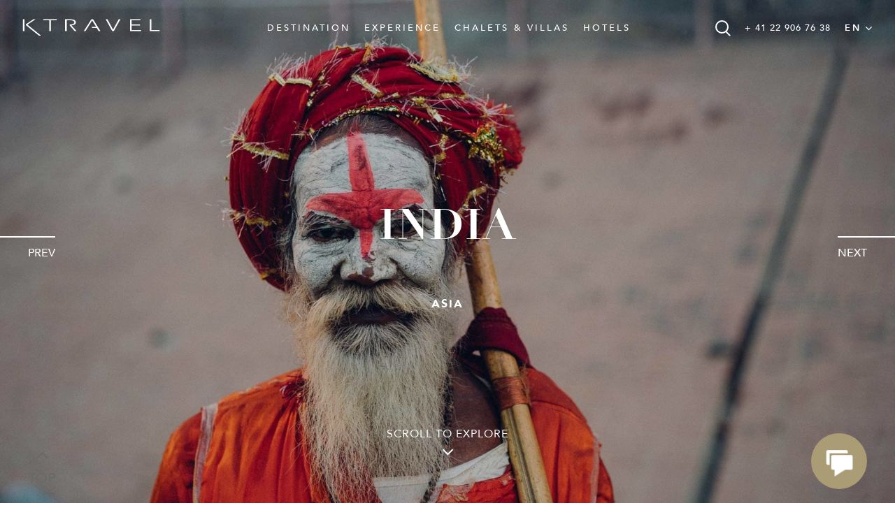

--- FILE ---
content_type: text/html; charset=UTF-8
request_url: https://ktravel.ch/en/tailor-made-travel-india/
body_size: 16742
content:
<!doctype html>
<html lang="en-US">
<head>

<!-- Google Tag Manager -->
<script>(function(w,d,s,l,i){w[l]=w[l]||[];w[l].push({'gtm.start':
new Date().getTime(),event:'gtm.js'});var f=d.getElementsByTagName(s)[0],
j=d.createElement(s),dl=l!='dataLayer'?'&l='+l:'';j.async=true;j.src=
'https://www.googletagmanager.com/gtm.js?id='+i+dl;f.parentNode.insertBefore(j,f);
})(window,document,'script','dataLayer','GTM-NQDGZLW');</script>
<!-- End Google Tag Manager -->

	<!-- Global site tag (gtag.js) - Google Analytics -->
	<script async src="https://www.googletagmanager.com/gtag/js?id=UA-122007596-1"></script>
	<script>
		window.dataLayer = window.dataLayer || [];
		function gtag(){dataLayer.push(arguments);}
		gtag('js', new Date());

		gtag('config', 'UA-122007596-1');
	</script>
	<meta charset="UTF-8">
	<meta name="viewport" content="width=device-width, initial-scale=1">
	<link rel="profile" href="http://gmpg.org/xfn/11">

	<title>India Luxury Travel - Custom Upscale Tour - Exclusive and Original</title>
<meta name='robots' content='max-image-preview:large' />
<link rel="alternate" hreflang="fr" href="https://ktravel.ch/fr/voyage-sur-mesure-inde/" />
<link rel="alternate" hreflang="en" href="https://ktravel.ch/en/tailor-made-travel-india/" />
		<!-- GTM Kit -->
		<script  data-cfasync="false" data-nowprocket="">
			var dataLayer = dataLayer ||
			[];
			var gtmkit_settings = {"datalayer_name":"dataLayer"};
		</script>
		
<!-- This site is optimized with the Yoast SEO plugin v11.6 - https://yoast.com/wordpress/plugins/seo/ -->
<meta name="description" content="Discover India and its diversity of landscape, the Himalayas in the north to the southern rainforests. India offers the traveler a multitude of experiences, from the city of Delhi to the spectacular fort of Jaipur | K Travel Luxury Travel Agency"/>
<link rel="canonical" href="https://ktravel.ch/en/tailor-made-travel-india/" />
<meta property="og:locale" content="en_US" />
<meta property="og:type" content="article" />
<meta property="og:title" content="India Luxury Travel - Custom Upscale Tour - Exclusive and Original" />
<meta property="og:description" content="Discover India and its diversity of landscape, the Himalayas in the north to the southern rainforests. India offers the traveler a multitude of experiences, from the city of Delhi to the spectacular fort of Jaipur | K Travel Luxury Travel Agency" />
<meta property="og:url" content="https://ktravel.ch/en/tailor-made-travel-india/" />
<meta property="og:site_name" content="K Travel" />
<meta property="og:image" content="https://ktravel.ch/wp-content/uploads/2019/06/derek-story-550038-unsplash-1024x683.jpg" />
<meta property="og:image:secure_url" content="https://ktravel.ch/wp-content/uploads/2019/06/derek-story-550038-unsplash-1024x683.jpg" />
<meta property="og:image:width" content="1024" />
<meta property="og:image:height" content="683" />
<meta name="twitter:card" content="summary_large_image" />
<meta name="twitter:description" content="Discover India and its diversity of landscape, the Himalayas in the north to the southern rainforests. India offers the traveler a multitude of experiences, from the city of Delhi to the spectacular fort of Jaipur | K Travel Luxury Travel Agency" />
<meta name="twitter:title" content="India Luxury Travel - Custom Upscale Tour - Exclusive and Original" />
<meta name="twitter:image" content="https://ktravel.ch/wp-content/uploads/2019/06/derek-story-550038-unsplash.jpg" />
<script type='application/ld+json' class='yoast-schema-graph yoast-schema-graph--main'>{"@context":"https://schema.org","@graph":[{"@type":"WebSite","@id":"https://ktravel.ch/en/#website","url":"https://ktravel.ch/en/","name":"K Travel","potentialAction":{"@type":"SearchAction","target":"https://ktravel.ch/en/?s={search_term_string}","query-input":"required name=search_term_string"}},{"@type":"ImageObject","@id":"https://ktravel.ch/en/tailor-made-travel-india/#primaryimage","url":"https://ktravel.ch/wp-content/uploads/2019/06/derek-story-550038-unsplash.jpg","width":6000,"height":4000},{"@type":"WebPage","@id":"https://ktravel.ch/en/tailor-made-travel-india/#webpage","url":"https://ktravel.ch/en/tailor-made-travel-india/","inLanguage":"en-US","name":"India Luxury Travel - Custom Upscale Tour - Exclusive and Original","isPartOf":{"@id":"https://ktravel.ch/en/#website"},"primaryImageOfPage":{"@id":"https://ktravel.ch/en/tailor-made-travel-india/#primaryimage"},"datePublished":"2019-06-18T08:49:41+02:00","dateModified":"2019-07-31T09:05:10+02:00","description":"Discover India and its diversity of landscape, the Himalayas in the north to the southern rainforests. India offers the traveler a multitude of experiences, from the city of Delhi to the spectacular fort of Jaipur | K Travel Luxury Travel Agency"}]}</script>
<!-- / Yoast SEO plugin. -->

<link rel='dns-prefetch' href='//www.googletagmanager.com' />
		<style type="text/css">
				</style>
	<link rel='stylesheet' id='wp-block-library-css' href='https://ktravel.ch/wp-includes/css/dist/block-library/style.min.css?ver=0b311ffbd2da69691749bdaefa6c6b29' type='text/css' media='all' />
<link rel='stylesheet' id='classic-theme-styles-css' href='https://ktravel.ch/wp-includes/css/classic-themes.min.css?ver=0b311ffbd2da69691749bdaefa6c6b29' type='text/css' media='all' />
<style id='global-styles-inline-css' type='text/css'>
body{--wp--preset--color--black: #000000;--wp--preset--color--cyan-bluish-gray: #abb8c3;--wp--preset--color--white: #ffffff;--wp--preset--color--pale-pink: #f78da7;--wp--preset--color--vivid-red: #cf2e2e;--wp--preset--color--luminous-vivid-orange: #ff6900;--wp--preset--color--luminous-vivid-amber: #fcb900;--wp--preset--color--light-green-cyan: #7bdcb5;--wp--preset--color--vivid-green-cyan: #00d084;--wp--preset--color--pale-cyan-blue: #8ed1fc;--wp--preset--color--vivid-cyan-blue: #0693e3;--wp--preset--color--vivid-purple: #9b51e0;--wp--preset--gradient--vivid-cyan-blue-to-vivid-purple: linear-gradient(135deg,rgba(6,147,227,1) 0%,rgb(155,81,224) 100%);--wp--preset--gradient--light-green-cyan-to-vivid-green-cyan: linear-gradient(135deg,rgb(122,220,180) 0%,rgb(0,208,130) 100%);--wp--preset--gradient--luminous-vivid-amber-to-luminous-vivid-orange: linear-gradient(135deg,rgba(252,185,0,1) 0%,rgba(255,105,0,1) 100%);--wp--preset--gradient--luminous-vivid-orange-to-vivid-red: linear-gradient(135deg,rgba(255,105,0,1) 0%,rgb(207,46,46) 100%);--wp--preset--gradient--very-light-gray-to-cyan-bluish-gray: linear-gradient(135deg,rgb(238,238,238) 0%,rgb(169,184,195) 100%);--wp--preset--gradient--cool-to-warm-spectrum: linear-gradient(135deg,rgb(74,234,220) 0%,rgb(151,120,209) 20%,rgb(207,42,186) 40%,rgb(238,44,130) 60%,rgb(251,105,98) 80%,rgb(254,248,76) 100%);--wp--preset--gradient--blush-light-purple: linear-gradient(135deg,rgb(255,206,236) 0%,rgb(152,150,240) 100%);--wp--preset--gradient--blush-bordeaux: linear-gradient(135deg,rgb(254,205,165) 0%,rgb(254,45,45) 50%,rgb(107,0,62) 100%);--wp--preset--gradient--luminous-dusk: linear-gradient(135deg,rgb(255,203,112) 0%,rgb(199,81,192) 50%,rgb(65,88,208) 100%);--wp--preset--gradient--pale-ocean: linear-gradient(135deg,rgb(255,245,203) 0%,rgb(182,227,212) 50%,rgb(51,167,181) 100%);--wp--preset--gradient--electric-grass: linear-gradient(135deg,rgb(202,248,128) 0%,rgb(113,206,126) 100%);--wp--preset--gradient--midnight: linear-gradient(135deg,rgb(2,3,129) 0%,rgb(40,116,252) 100%);--wp--preset--duotone--dark-grayscale: url('#wp-duotone-dark-grayscale');--wp--preset--duotone--grayscale: url('#wp-duotone-grayscale');--wp--preset--duotone--purple-yellow: url('#wp-duotone-purple-yellow');--wp--preset--duotone--blue-red: url('#wp-duotone-blue-red');--wp--preset--duotone--midnight: url('#wp-duotone-midnight');--wp--preset--duotone--magenta-yellow: url('#wp-duotone-magenta-yellow');--wp--preset--duotone--purple-green: url('#wp-duotone-purple-green');--wp--preset--duotone--blue-orange: url('#wp-duotone-blue-orange');--wp--preset--font-size--small: 13px;--wp--preset--font-size--medium: 20px;--wp--preset--font-size--large: 36px;--wp--preset--font-size--x-large: 42px;--wp--preset--spacing--20: 0.44rem;--wp--preset--spacing--30: 0.67rem;--wp--preset--spacing--40: 1rem;--wp--preset--spacing--50: 1.5rem;--wp--preset--spacing--60: 2.25rem;--wp--preset--spacing--70: 3.38rem;--wp--preset--spacing--80: 5.06rem;--wp--preset--shadow--natural: 6px 6px 9px rgba(0, 0, 0, 0.2);--wp--preset--shadow--deep: 12px 12px 50px rgba(0, 0, 0, 0.4);--wp--preset--shadow--sharp: 6px 6px 0px rgba(0, 0, 0, 0.2);--wp--preset--shadow--outlined: 6px 6px 0px -3px rgba(255, 255, 255, 1), 6px 6px rgba(0, 0, 0, 1);--wp--preset--shadow--crisp: 6px 6px 0px rgba(0, 0, 0, 1);}:where(.is-layout-flex){gap: 0.5em;}body .is-layout-flow > .alignleft{float: left;margin-inline-start: 0;margin-inline-end: 2em;}body .is-layout-flow > .alignright{float: right;margin-inline-start: 2em;margin-inline-end: 0;}body .is-layout-flow > .aligncenter{margin-left: auto !important;margin-right: auto !important;}body .is-layout-constrained > .alignleft{float: left;margin-inline-start: 0;margin-inline-end: 2em;}body .is-layout-constrained > .alignright{float: right;margin-inline-start: 2em;margin-inline-end: 0;}body .is-layout-constrained > .aligncenter{margin-left: auto !important;margin-right: auto !important;}body .is-layout-constrained > :where(:not(.alignleft):not(.alignright):not(.alignfull)){max-width: var(--wp--style--global--content-size);margin-left: auto !important;margin-right: auto !important;}body .is-layout-constrained > .alignwide{max-width: var(--wp--style--global--wide-size);}body .is-layout-flex{display: flex;}body .is-layout-flex{flex-wrap: wrap;align-items: center;}body .is-layout-flex > *{margin: 0;}:where(.wp-block-columns.is-layout-flex){gap: 2em;}.has-black-color{color: var(--wp--preset--color--black) !important;}.has-cyan-bluish-gray-color{color: var(--wp--preset--color--cyan-bluish-gray) !important;}.has-white-color{color: var(--wp--preset--color--white) !important;}.has-pale-pink-color{color: var(--wp--preset--color--pale-pink) !important;}.has-vivid-red-color{color: var(--wp--preset--color--vivid-red) !important;}.has-luminous-vivid-orange-color{color: var(--wp--preset--color--luminous-vivid-orange) !important;}.has-luminous-vivid-amber-color{color: var(--wp--preset--color--luminous-vivid-amber) !important;}.has-light-green-cyan-color{color: var(--wp--preset--color--light-green-cyan) !important;}.has-vivid-green-cyan-color{color: var(--wp--preset--color--vivid-green-cyan) !important;}.has-pale-cyan-blue-color{color: var(--wp--preset--color--pale-cyan-blue) !important;}.has-vivid-cyan-blue-color{color: var(--wp--preset--color--vivid-cyan-blue) !important;}.has-vivid-purple-color{color: var(--wp--preset--color--vivid-purple) !important;}.has-black-background-color{background-color: var(--wp--preset--color--black) !important;}.has-cyan-bluish-gray-background-color{background-color: var(--wp--preset--color--cyan-bluish-gray) !important;}.has-white-background-color{background-color: var(--wp--preset--color--white) !important;}.has-pale-pink-background-color{background-color: var(--wp--preset--color--pale-pink) !important;}.has-vivid-red-background-color{background-color: var(--wp--preset--color--vivid-red) !important;}.has-luminous-vivid-orange-background-color{background-color: var(--wp--preset--color--luminous-vivid-orange) !important;}.has-luminous-vivid-amber-background-color{background-color: var(--wp--preset--color--luminous-vivid-amber) !important;}.has-light-green-cyan-background-color{background-color: var(--wp--preset--color--light-green-cyan) !important;}.has-vivid-green-cyan-background-color{background-color: var(--wp--preset--color--vivid-green-cyan) !important;}.has-pale-cyan-blue-background-color{background-color: var(--wp--preset--color--pale-cyan-blue) !important;}.has-vivid-cyan-blue-background-color{background-color: var(--wp--preset--color--vivid-cyan-blue) !important;}.has-vivid-purple-background-color{background-color: var(--wp--preset--color--vivid-purple) !important;}.has-black-border-color{border-color: var(--wp--preset--color--black) !important;}.has-cyan-bluish-gray-border-color{border-color: var(--wp--preset--color--cyan-bluish-gray) !important;}.has-white-border-color{border-color: var(--wp--preset--color--white) !important;}.has-pale-pink-border-color{border-color: var(--wp--preset--color--pale-pink) !important;}.has-vivid-red-border-color{border-color: var(--wp--preset--color--vivid-red) !important;}.has-luminous-vivid-orange-border-color{border-color: var(--wp--preset--color--luminous-vivid-orange) !important;}.has-luminous-vivid-amber-border-color{border-color: var(--wp--preset--color--luminous-vivid-amber) !important;}.has-light-green-cyan-border-color{border-color: var(--wp--preset--color--light-green-cyan) !important;}.has-vivid-green-cyan-border-color{border-color: var(--wp--preset--color--vivid-green-cyan) !important;}.has-pale-cyan-blue-border-color{border-color: var(--wp--preset--color--pale-cyan-blue) !important;}.has-vivid-cyan-blue-border-color{border-color: var(--wp--preset--color--vivid-cyan-blue) !important;}.has-vivid-purple-border-color{border-color: var(--wp--preset--color--vivid-purple) !important;}.has-vivid-cyan-blue-to-vivid-purple-gradient-background{background: var(--wp--preset--gradient--vivid-cyan-blue-to-vivid-purple) !important;}.has-light-green-cyan-to-vivid-green-cyan-gradient-background{background: var(--wp--preset--gradient--light-green-cyan-to-vivid-green-cyan) !important;}.has-luminous-vivid-amber-to-luminous-vivid-orange-gradient-background{background: var(--wp--preset--gradient--luminous-vivid-amber-to-luminous-vivid-orange) !important;}.has-luminous-vivid-orange-to-vivid-red-gradient-background{background: var(--wp--preset--gradient--luminous-vivid-orange-to-vivid-red) !important;}.has-very-light-gray-to-cyan-bluish-gray-gradient-background{background: var(--wp--preset--gradient--very-light-gray-to-cyan-bluish-gray) !important;}.has-cool-to-warm-spectrum-gradient-background{background: var(--wp--preset--gradient--cool-to-warm-spectrum) !important;}.has-blush-light-purple-gradient-background{background: var(--wp--preset--gradient--blush-light-purple) !important;}.has-blush-bordeaux-gradient-background{background: var(--wp--preset--gradient--blush-bordeaux) !important;}.has-luminous-dusk-gradient-background{background: var(--wp--preset--gradient--luminous-dusk) !important;}.has-pale-ocean-gradient-background{background: var(--wp--preset--gradient--pale-ocean) !important;}.has-electric-grass-gradient-background{background: var(--wp--preset--gradient--electric-grass) !important;}.has-midnight-gradient-background{background: var(--wp--preset--gradient--midnight) !important;}.has-small-font-size{font-size: var(--wp--preset--font-size--small) !important;}.has-medium-font-size{font-size: var(--wp--preset--font-size--medium) !important;}.has-large-font-size{font-size: var(--wp--preset--font-size--large) !important;}.has-x-large-font-size{font-size: var(--wp--preset--font-size--x-large) !important;}
.wp-block-navigation a:where(:not(.wp-element-button)){color: inherit;}
:where(.wp-block-columns.is-layout-flex){gap: 2em;}
.wp-block-pullquote{font-size: 1.5em;line-height: 1.6;}
</style>
<link rel='stylesheet' id='contact-form-7-css' href='https://ktravel.ch/wp-content/plugins/contact-form-7/includes/css/styles.css?ver=ed2472abc2a90ed6c52a2ed405639801' type='text/css' media='all' />
<link rel='stylesheet' id='searchandfilter-css' href='https://ktravel.ch/wp-content/plugins/search-filter/style.css?ver=e46329b3f077d941e13daa3e64d131f7' type='text/css' media='all' />
<link rel='stylesheet' id='wpml-legacy-dropdown-0-css' href='//ktravel.ch/wp-content/plugins/sitepress-multilingual-cms/templates/language-switchers/legacy-dropdown/style.css?ver=e46329b3f077d941e13daa3e64d131f7' type='text/css' media='all' />
<link rel='stylesheet' id='ktravel-style-css' href='https://ktravel.ch/wp-content/themes/ktravel/style.css?ver=0b311ffbd2da69691749bdaefa6c6b29' type='text/css' media='all' />
<link rel='stylesheet' id='ktravel-css-css' href='https://ktravel.ch/wp-content/themes/ktravel/css/main.min.css?ver=0b311ffbd2da69691749bdaefa6c6b29' type='text/css' media='all' />
<link rel='stylesheet' id='wp-paginate-css' href='https://ktravel.ch/wp-content/plugins/wp-paginate/css/wp-paginate.css?ver=eaf9f21ed97216ee15730b28a51133a9' type='text/css' media='screen' />
<script type='text/javascript' src='https://ktravel.ch/wp-content/themes/ktravel/js/vendor/jquery-3.2.1.min.js?ver=e31186ee9b25e5baccf10eefd96b1a21' id='jquery-js'></script>
<script type='text/javascript' src='//ktravel.ch/wp-content/plugins/sitepress-multilingual-cms/templates/language-switchers/legacy-dropdown/script.js?ver=e46329b3f077d941e13daa3e64d131f7' id='wpml-legacy-dropdown-0-js'></script>
<script type='text/javascript' src='https://ktravel.ch/wp-content/themes/ktravel/js/plugins/plugins.min.js?ver=e31186ee9b25e5baccf10eefd96b1a21' id='plugins-ktravel-js'></script>
<script type='text/javascript' src='https://ktravel.ch/wp-content/themes/ktravel/js/main.min.js?ver=e31186ee9b25e5baccf10eefd96b1a21' id='ktravel-js-js'></script>
<link rel="https://api.w.org/" href="https://ktravel.ch/wp-json/" /><link rel="wlwmanifest" type="application/wlwmanifest+xml" href="https://ktravel.ch/wp-includes/wlwmanifest.xml" />
<link rel='shortlink' href='https://ktravel.ch/en/?p=16052' />
<link rel="alternate" type="application/json+oembed" href="https://ktravel.ch/wp-json/oembed/1.0/embed?url=https%3A%2F%2Fktravel.ch%2Fen%2Ftailor-made-travel-india%2F" />
<link rel="alternate" type="text/xml+oembed" href="https://ktravel.ch/wp-json/oembed/1.0/embed?url=https%3A%2F%2Fktravel.ch%2Fen%2Ftailor-made-travel-india%2F&#038;format=xml" />
<meta name="generator" content="WPML ver:4.2.7.1 stt:1,4;" />
	<!-- GTM Kit -->
	<script  data-cfasync="false" data-nowprocket="">
		var dataLayer_content = [];
dataLayer.push( dataLayer_content );
</script>
		<!-- Google Tag Manager -->
		<script  data-cfasync="false" data-nowprocket="">
	(function(w,d,s,l,i){w[l]=w[l]||[];w[l].push({'gtm.start':
			new Date().getTime(),event:'gtm.js'});var f=d.getElementsByTagName(s)[0],
			j=d.createElement(s),dl=l!='dataLayer'?'&l='+l:'';j.async=true;j.src=
			'https://www.googletagmanager.com/gtm.js?id='+i+dl;f.parentNode.insertBefore(j,f);
			})(window,document,'script','dataLayer','GTM-NVZ54WZ');</script>
<!-- End Google Tag Manager -->
<link rel="icon" href="https://ktravel.ch/wp-content/uploads/2020/03/favicon.png" sizes="32x32" />
<link rel="icon" href="https://ktravel.ch/wp-content/uploads/2020/03/favicon.png" sizes="192x192" />
<link rel="apple-touch-icon" href="https://ktravel.ch/wp-content/uploads/2020/03/favicon.png" />
<meta name="msapplication-TileImage" content="https://ktravel.ch/wp-content/uploads/2020/03/favicon.png" />
</head>

<body class="destination-template-default single single-destination postid-16052">

	<!-- Google Tag Manager (noscript) -->
<noscript><iframe src="https://www.googletagmanager.com/ns.html?id=GTM-NQDGZLW"
height="0" width="0" style="display:none;visibility:hidden"></iframe></noscript>
<!-- End Google Tag Manager (noscript) -->
	
		
	<script>
(function (i,s, o, g, r, a, m) {
i[r] = i[r] || [], i["cttime"] = 1 * new Date();
a = s.createElement(o),
m = s.getElementsByTagName(o)[0]; a.async = 1; a.src = g; m.parentNode.insertBefore(a, m)
})(window, document, "script","//call.mgtmod01.com/mgtct.v5.min.js?Apk=5a9295d8fa430d03c34c8f7145f47117fb940f31", "_mgt");
</script>

	<header>
		<div class="container">
			<a href='https://ktravel.ch/en/' class="svg-wrapper">
				<svg viewBox="0 0 1000 130"><path d="M202.6 14.8h-42.5V7.6h96.6v7.2h-42.5v77.4h-11.6zM606 7.6h12.4l40.1 74.2 40.4-74.2h12.4L664 92.2h-11.6zM779.5 7.6h76.1v7.2h-64.5v30.1h60.5v7.2h-60.5v33h67.3v7.1h-78.9zM921.4 7.6v84.6H991v-7.1h-58V7.6zM360.7 51.6c3.4-.3 7-.9 10.7-1.7 3.8-.8 7.2-2 10.3-3.6 3.1-1.6 5.7-3.8 7.7-6.4 2.1-2.6 3.1-6 3.1-10 0-3.7-.9-6.8-2.6-9.3-1.8-2.5-4-4.7-6.7-6.3-2.7-1.7-5.7-3-9.1-3.8-3.4-.9-6.7-1.5-10-1.9-3.3-.4-6.3-.6-9.1-.7-2.8-.1-5-.1-6.7-.1h-32.7v84.6h11.6V14.8h24.6c6.1 0 11 .5 14.8 1.6 3.8 1 6.8 2.3 8.9 3.8 2.1 1.5 3.6 3.2 4.3 4.9.8 1.8 1.1 3.4 1.1 4.8s-.4 3-1.1 4.8c-.8 1.8-2.2 3.4-4.3 4.9-2.1 1.5-5.1 2.8-8.9 3.8-3.8 1-8.8 1.6-14.8 1.6h-2.9v7.3l34.9 40H397l-36.3-40.7zM509.1 16.2l28.1 46.4H505l4.1 7.2h32.3L555 92.2h13L515.6 7.6h-12l-54.3 84.6h12.1M45.9 46.3L104 7.6H89.3L34.7 44.1v5.3l94 75.6h15.4zM13.7 7.6h11.6v84.6H13.7z"/></svg>
			</a>
			<div class="svg-search mobile" aria-hidden="true">
				<svg height="23" width="22" xmlns="http://www.w3.org/2000/svg"><path d="m13.9815696 17.996579 5.6513762 5.6175412-5.6513762-5.6175412c-1.4799076 1.2499627-3.3927488 2.003421-5.4815696 2.003421-4.69442037 0-8.5-3.8055796-8.5-8.5 0-4.69442037 3.80557963-8.5 8.5-8.5 4.6944204 0 8.5 3.80557963 8.5 8.5 0 2.6055996-1.1723903 4.9373727-3.0184304 6.496579z" fill="none" stroke="#fffcf7" stroke-linecap="round" stroke-linejoin="round" stroke-width="2" transform="translate(1 -2)"/></svg>
			</div>
			<div class="mobile-menu-toggle">
				<span class="icon-bar"></span>
				<span class="icon-bar"></span>
				<span class="icon-bar"></span>
			</div>
			<div class="menu-container">
				<div></div>
				<nav id="site-navigation" class="order-2 order-lg-1 main-navigation">
				<!--<button class="menu-toggle" aria-controls="primary-menu" aria-expanded="false"></button>-->
					<div class="menu-header-menu-en-container"><ul id="header-menu" class="menu"><li id="menu-item-1579" class="menu-item menu-item-type-custom menu-item-object-custom current-menu-ancestor menu-item-has-children menu-item-1579"><a href="#">destination</a>
<ul class="sub-menu">
	<li id="menu-item-16453" class="menu-item menu-item-type-post_type menu-item-object-destination menu-item-16453"><a href="https://ktravel.ch/en/tailor-made-travel-antarctica/">Antarctica</a></li>
	<li id="menu-item-11020" class="menu-item menu-item-type-custom menu-item-object-custom menu-item-has-children menu-item-11020"><a href="#">Africa</a>
	<ul class="sub-menu">
		<li id="menu-item-16567" class="menu-item menu-item-type-post_type menu-item-object-destination menu-item-16567"><a href="https://ktravel.ch/en/tailor-made-travel-botswana/">Botswana</a></li>
		<li id="menu-item-16566" class="menu-item menu-item-type-post_type menu-item-object-destination menu-item-16566"><a href="https://ktravel.ch/en/tailor-made-travel-kenya/">Kenya</a></li>
		<li id="menu-item-16565" class="menu-item menu-item-type-post_type menu-item-object-destination menu-item-16565"><a href="https://ktravel.ch/en/tailor-made-travel-morocco/">Morocco</a></li>
		<li id="menu-item-16564" class="menu-item menu-item-type-post_type menu-item-object-destination menu-item-16564"><a href="https://ktravel.ch/en/tailor-made-travel-namibia/">Namibia</a></li>
		<li id="menu-item-16555" class="menu-item menu-item-type-post_type menu-item-object-destination menu-item-16555"><a href="https://ktravel.ch/en/tailor-made-travel-uganda/">Uganda</a></li>
		<li id="menu-item-16554" class="menu-item menu-item-type-post_type menu-item-object-destination menu-item-16554"><a href="https://ktravel.ch/en/tailor-made-travel-rwanda/">Rwanda</a></li>
		<li id="menu-item-16568" class="menu-item menu-item-type-post_type menu-item-object-destination menu-item-16568"><a href="https://ktravel.ch/en/tailor-made-travel-south-africa/">South Africa</a></li>
		<li id="menu-item-16553" class="menu-item menu-item-type-post_type menu-item-object-destination menu-item-16553"><a href="https://ktravel.ch/en/tailor-made-travel-tanzania/">Tanzania</a></li>
		<li id="menu-item-16552" class="menu-item menu-item-type-post_type menu-item-object-destination menu-item-16552"><a href="https://ktravel.ch/en/tailor-made-travel-zambia/">Zambia</a></li>
	</ul>
</li>
	<li id="menu-item-11021" class="menu-item menu-item-type-custom menu-item-object-custom current-menu-ancestor current-menu-parent menu-item-has-children menu-item-11021"><a href="#">Asia</a>
	<ul class="sub-menu">
		<li id="menu-item-16589" class="menu-item menu-item-type-post_type menu-item-object-destination menu-item-16589"><a href="https://ktravel.ch/en/tailor-made-travel-bhutan/">Bhutan</a></li>
		<li id="menu-item-16594" class="menu-item menu-item-type-post_type menu-item-object-destination current-menu-item menu-item-16594"><a href="https://ktravel.ch/en/tailor-made-travel-india/" aria-current="page">India</a></li>
		<li id="menu-item-16595" class="menu-item menu-item-type-post_type menu-item-object-destination menu-item-16595"><a href="https://ktravel.ch/en/tailor-made-travel-indonesia/">Indonesia</a></li>
		<li id="menu-item-16576" class="menu-item menu-item-type-post_type menu-item-object-destination menu-item-16576"><a href="https://ktravel.ch/en/tailor-made-travel-japan/">Japan</a></li>
		<li id="menu-item-16577" class="menu-item menu-item-type-post_type menu-item-object-destination menu-item-16577"><a href="https://ktravel.ch/en/tailor-made-travel-nepal/">Nepal</a></li>
		<li id="menu-item-16599" class="menu-item menu-item-type-post_type menu-item-object-destination menu-item-16599"><a href="https://ktravel.ch/en/tailor-made-travel-south-korea/">South Korea</a></li>
		<li id="menu-item-16578" class="menu-item menu-item-type-post_type menu-item-object-destination menu-item-16578"><a href="https://ktravel.ch/en/tailor-made-travel-sri-lanka/">Sri Lanka</a></li>
	</ul>
</li>
	<li id="menu-item-11022" class="menu-item menu-item-type-custom menu-item-object-custom menu-item-has-children menu-item-11022"><a href="#">Europe</a>
	<ul class="sub-menu">
		<li id="menu-item-16574" class="menu-item menu-item-type-post_type menu-item-object-destination menu-item-16574"><a href="https://ktravel.ch/en/tailor-made-travel-finland/">Finland</a></li>
		<li id="menu-item-16575" class="menu-item menu-item-type-post_type menu-item-object-destination menu-item-16575"><a href="https://ktravel.ch/en/tailor-made-travel-iceland/">Iceland</a></li>
		<li id="menu-item-17158" class="menu-item menu-item-type-post_type menu-item-object-destination menu-item-17158"><a href="https://ktravel.ch/en/tailor-made-travel-lapland/">Lapland</a></li>
		<li id="menu-item-16573" class="menu-item menu-item-type-post_type menu-item-object-destination menu-item-16573"><a href="https://ktravel.ch/en/tailor-made-travel-norway/">Norway</a></li>
	</ul>
</li>
	<li id="menu-item-14151" class="menu-item menu-item-type-custom menu-item-object-custom menu-item-has-children menu-item-14151"><a href="#">Middle-east</a>
	<ul class="sub-menu">
		<li id="menu-item-16571" class="menu-item menu-item-type-post_type menu-item-object-destination menu-item-16571"><a href="https://ktravel.ch/en/tailor-made-travel-oman/">Oman</a></li>
		<li id="menu-item-16572" class="menu-item menu-item-type-post_type menu-item-object-destination menu-item-16572"><a href="https://ktravel.ch/en/tailor-made-travel-dubai-united-arab-emirates/">United Arab Emirates</a></li>
	</ul>
</li>
	<li id="menu-item-14152" class="menu-item menu-item-type-custom menu-item-object-custom menu-item-has-children menu-item-14152"><a href="#">North America</a>
	<ul class="sub-menu">
		<li id="menu-item-16590" class="menu-item menu-item-type-post_type menu-item-object-destination menu-item-16590"><a href="https://ktravel.ch/en/tailor-made-travel-canada/">Canada</a></li>
		<li id="menu-item-16596" class="menu-item menu-item-type-post_type menu-item-object-destination menu-item-16596"><a href="https://ktravel.ch/en/tailor-made-travel-mexico/">Mexico</a></li>
		<li id="menu-item-16600" class="menu-item menu-item-type-post_type menu-item-object-destination menu-item-16600"><a href="https://ktravel.ch/en/tailor-made-travel-usa/">United States</a></li>
	</ul>
</li>
	<li id="menu-item-14154" class="menu-item menu-item-type-custom menu-item-object-custom menu-item-has-children menu-item-14154"><a href="#">South America</a>
	<ul class="sub-menu">
		<li id="menu-item-16588" class="menu-item menu-item-type-post_type menu-item-object-destination menu-item-16588"><a href="https://ktravel.ch/en/tailor-made-travel-argentina/">Argentina</a></li>
		<li id="menu-item-16591" class="menu-item menu-item-type-post_type menu-item-object-destination menu-item-16591"><a href="https://ktravel.ch/en/tailor-made-travel-chile/">Chile</a></li>
		<li id="menu-item-16592" class="menu-item menu-item-type-post_type menu-item-object-destination menu-item-16592"><a href="https://ktravel.ch/en/tailor-made-travel-cuba/">Cuba</a></li>
		<li id="menu-item-16593" class="menu-item menu-item-type-post_type menu-item-object-destination menu-item-16593"><a href="https://ktravel.ch/en/tailor-made-travel-ecuador-galapagos/">Ecuador and the Galápagos Islands</a></li>
		<li id="menu-item-16597" class="menu-item menu-item-type-post_type menu-item-object-destination menu-item-16597"><a href="https://ktravel.ch/en/tailor-made-travel-patagonia/">Patagonia Region</a></li>
		<li id="menu-item-16598" class="menu-item menu-item-type-post_type menu-item-object-destination menu-item-16598"><a href="https://ktravel.ch/en/tailor-made-travel-peru/">Peru</a></li>
	</ul>
</li>
	<li id="menu-item-14153" class="menu-item menu-item-type-custom menu-item-object-custom menu-item-has-children menu-item-14153"><a href="#">Oceania</a>
	<ul class="sub-menu">
		<li id="menu-item-16570" class="menu-item menu-item-type-post_type menu-item-object-destination menu-item-16570"><a href="https://ktravel.ch/en/tailor-made-travel-australia/">Australia</a></li>
		<li id="menu-item-16569" class="menu-item menu-item-type-post_type menu-item-object-destination menu-item-16569"><a href="https://ktravel.ch/en/tailor-made-travel-papua-new-guinea/">Papua New Guinea</a></li>
	</ul>
</li>
</ul>
</li>
<li id="menu-item-1580" class="menu-item menu-item-type-custom menu-item-object-custom menu-item-has-children menu-item-1580"><a href="#">experience</a>
<ul class="sub-menu">
	<li id="menu-item-16610" class="menu-item menu-item-type-post_type menu-item-object-experience menu-item-16610"><a href="https://ktravel.ch/en/tailor-made-travel-adventure/">Adventure</a></li>
	<li id="menu-item-16607" class="menu-item menu-item-type-post_type menu-item-object-experience menu-item-16607"><a href="https://ktravel.ch/en/tailor-made-travel-beach/">Beach</a></li>
	<li id="menu-item-16609" class="menu-item menu-item-type-post_type menu-item-object-experience menu-item-16609"><a href="https://ktravel.ch/en/tailor-made-travel-culture/">Culture</a></li>
	<li id="menu-item-16608" class="menu-item menu-item-type-post_type menu-item-object-experience menu-item-16608"><a href="https://ktravel.ch/en/tailor-made-travel-family/">Family</a></li>
	<li id="menu-item-16604" class="menu-item menu-item-type-post_type menu-item-object-experience menu-item-16604"><a href="https://ktravel.ch/en/tailor-made-travel-northern-lights/">Northern Lights</a></li>
	<li id="menu-item-16606" class="menu-item menu-item-type-post_type menu-item-object-experience menu-item-16606"><a href="https://ktravel.ch/en/tailor-made-travel-safari/">Safari</a></li>
	<li id="menu-item-16605" class="menu-item menu-item-type-post_type menu-item-object-experience menu-item-16605"><a href="https://ktravel.ch/en/tailor-made-travel-train/">Train</a></li>
</ul>
</li>
<li id="menu-item-16705" class="menu-item menu-item-type-custom menu-item-object-custom menu-item-has-children menu-item-16705"><a href="#">Chalets &#038; Villas</a>
<ul class="sub-menu">
	<li id="menu-item-16147" class="menu-item menu-item-type-custom menu-item-object-custom menu-item-16147"><a href="https://ktravel.ch/en/location/athens-riviera/">Athens Riviera</a></li>
	<li id="menu-item-16148" class="menu-item menu-item-type-custom menu-item-object-custom menu-item-16148"><a href="https://ktravel.ch/en/location/cote-dazur/">Côte d&#8217;Azur</a></li>
	<li id="menu-item-16149" class="menu-item menu-item-type-custom menu-item-object-custom menu-item-16149"><a href="https://ktravel.ch/en/location/croatia/">Croatia</a></li>
	<li id="menu-item-16150" class="menu-item menu-item-type-custom menu-item-object-custom menu-item-16150"><a href="https://ktravel.ch/en/location/italy/">Italy</a></li>
	<li id="menu-item-16151" class="menu-item menu-item-type-custom menu-item-object-custom menu-item-16151"><a href="https://ktravel.ch/en/location/mykonos/">Mykonos</a></li>
	<li id="menu-item-16156" class="menu-item menu-item-type-custom menu-item-object-custom menu-item-16156"><a href="https://ktravel.ch/en/location/peloponnese-peninsula/">Peloponese Peninsula</a></li>
	<li id="menu-item-20652" class="menu-item menu-item-type-custom menu-item-object-custom menu-item-20652"><a href="https://ktravel.ch/en/location/crete/">Crete</a></li>
	<li id="menu-item-20653" class="menu-item menu-item-type-custom menu-item-object-custom menu-item-20653"><a href="https://ktravel.ch/en/location/paros/">Paros</a></li>
	<li id="menu-item-20651" class="menu-item menu-item-type-custom menu-item-object-custom menu-item-20651"><a href="https://ktravel.ch/en/location/ionian-islands/">Ionian Islands</a></li>
	<li id="menu-item-16160" class="menu-item menu-item-type-custom menu-item-object-custom menu-item-16160"><a href="https://ktravel.ch/en/location/santorini/">Santorini</a></li>
	<li id="menu-item-16161" class="menu-item menu-item-type-custom menu-item-object-custom menu-item-16161"><a href="https://ktravel.ch/en/location/spain/">Spain</a></li>
	<li id="menu-item-16162" class="menu-item menu-item-type-custom menu-item-object-custom menu-item-16162"><a href="https://ktravel.ch/en/location/thailand/">Thailand</a></li>
	<li id="menu-item-16163" class="menu-item menu-item-type-custom menu-item-object-custom menu-item-16163"><a href="https://ktravel.ch/en/location/alps/">The alps</a></li>
</ul>
</li>
<li id="menu-item-15807" class="menu-item menu-item-type-post_type menu-item-object-page menu-item-15807"><a href="https://ktravel.ch/en/hotels/">Hotels</a></li>
</ul></div>				</nav><!-- #site-navigation -->
				<div class="wrapper main-navigation order-1 order-lg-2">
					<div class="svg-search" aria-hidden="true">
						<svg height="23" width="22" xmlns="http://www.w3.org/2000/svg"><path d="m13.9815696 17.996579 5.6513762 5.6175412-5.6513762-5.6175412c-1.4799076 1.2499627-3.3927488 2.003421-5.4815696 2.003421-4.69442037 0-8.5-3.8055796-8.5-8.5 0-4.69442037 3.80557963-8.5 8.5-8.5 4.6944204 0 8.5 3.80557963 8.5 8.5 0 2.6055996-1.1723903 4.9373727-3.0184304 6.496579z" fill="none" stroke="#fffcf7" stroke-linecap="round" stroke-linejoin="round" stroke-width="2" transform="translate(1 -2)"/></svg>
					</div>
					<a href="tel:+ 41 22 906 76 38" class="phone">+ 41 22 906 76 38</a>
					
<div
	 class="wpml-ls-statics-shortcode_actions wpml-ls wpml-ls-legacy-dropdown js-wpml-ls-legacy-dropdown">
	<ul>

		<li tabindex="0" class="wpml-ls-slot-shortcode_actions wpml-ls-item wpml-ls-item-en wpml-ls-current-language wpml-ls-last-item wpml-ls-item-legacy-dropdown">
			<a href="#" class="js-wpml-ls-item-toggle wpml-ls-item-toggle"><span class="wpml-ls-native">EN</span></a>

			<ul class="wpml-ls-sub-menu">
				
					<li class="wpml-ls-slot-shortcode_actions wpml-ls-item wpml-ls-item-fr wpml-ls-first-item">
						<a href="https://ktravel.ch/fr/voyage-sur-mesure-inde/" class="wpml-ls-link"><span class="wpml-ls-native">FR</span></a>
					</li>

							</ul>

		</li>

	</ul>
</div>				</div>
			</div>
			<div class="search-bar">
				
				<form action="" method="post" class="searchandfilter">
					<div>
						<ul><li><input type="text" name="ofsearch" placeholder="Search &hellip;" value=""></li><li><input type="hidden" name="ofsubmitted" value="1">
							<input type="submit" value="Submit">
						</li></ul></div>
				</form>				<div id="close-searchbar" class="close"></div>
			</div>
		</div>
		<div class="overlay"></div>
	</header>
<main id="destination">

    <!-- S W I P E R -->
            <section class="swiper">
            <div class="swiper-container">
                <div class="content">
                    <div class="title">India</div>
                    <div class='sub-title'>Asia</div>
                </div>
                <div class="notif_explorer">
                    <a href='#description'>Scroll to Explore</a>
                    <i class="fa fa-angle-down" aria-hidden="true"></i>
                </div>
                <div class="swiper-wrapper">
                                            <div class="swiper-slide" data-bgdesktop="https://ktravel.ch/wp-content/uploads/2019/06/julian-yu-640806-unsplash-e1564558260316.jpg" data-bgmobile="" style="background-image: linear-gradient(rgba(0, 0, 0, 0.2), rgba(0, 0, 0, 0.2)), url('https://ktravel.ch/wp-content/uploads/2019/06/julian-yu-640806-unsplash-e1564558260316.jpg')"></div>
                                            <div class="swiper-slide" data-bgdesktop="https://ktravel.ch/wp-content/uploads/2019/06/varanasi-india-1137014.jpg" data-bgmobile="https://ktravel.ch/wp-content/uploads/2019/06/India-Varanasi.jpg" style="background-image: linear-gradient(rgba(0, 0, 0, 0.2), rgba(0, 0, 0, 0.2)), url('https://ktravel.ch/wp-content/uploads/2019/06/varanasi-india-1137014.jpg')"></div>
                                            <div class="swiper-slide" data-bgdesktop="https://ktravel.ch/wp-content/uploads/2019/06/ravi-shekhar-386035-unsplash-e1564558279387.jpg" data-bgmobile="" style="background-image: linear-gradient(rgba(0, 0, 0, 0.2), rgba(0, 0, 0, 0.2)), url('https://ktravel.ch/wp-content/uploads/2019/06/ravi-shekhar-386035-unsplash-e1564558279387.jpg')"></div>
                                    </div>
                <!-- Add Arrows -->
                <div class="swiper-button-next">
                    next                </div>
                <div class="swiper-button-prev">
                    prev                </div>
            </div>
        </section>
    
    <!-- D E S C R I P T I O N -->
                <section id="description" class="description">
            <div class="container">
                <ul class="breadcrumb">
                    <li class="home"><a href="https://ktravel.ch">home</a></li>
                    <li>India</li>
                </ul>
                <div class="wrapper">
                    <h1 class="subtitle">INDIA LUXURY TRAVEL</h1>
                    <h2 class="title">the destination</h2>
                    <div class="content"><p class="p1"><span class="s1">India</span> <span class="s1">is a country in South Asia hemmed in by the Indian Ocean to the South, the Arabian Sea to the Southwest, and the Bay of Bengal to the Southeast. It shares land borders with Pakistan to the west, China, </span><a href="https://ktravel.ch/en/travel-asia/nepal/"><strong><span class="s3">Nepal</span></strong></a><span class="s1"> and </span><a href="https://ktravel.ch/en/travel-asia/bhutan/"><strong><span class="s3">Bhutan</span></strong></a><span class="s1"> to the northeast and Myanmar and Bangladesh to the East. It is the seventh-largest country on earth by area and the second-most populated country.</span><span class="s4"> </span></p>
<p class="p1"><span class="s1">India is a destination that will tickle the very base of your soul. Renowned for hosting one of the world’s oldest civilizations, dating back approximately 9500 years, and the birthplace of Hinduism, Buddhism, Jainism and Sikhism, you can expect a mesmerizing journey of </span><a href="https://ktravel.ch/en/experience/culture/"><strong><span class="s3">cultural</span></strong></a><span class="s1"> discovery with the country’s hundreds of thousands of mosques, temples, churches and gurdwaras. Lose yourself in the majestic Himalaya mountains, marvel at the incredible beauty of Rajasthan, stand in the shade of the dense jungles of central India and unwind on the golden beaches of the south. From ancient traditions to magnificent nature and culinary creations, India will ignite your curiosity and shake all your senses. </span></p>
</div>
                                            <div class="content_bis"><p class="p1"><span class="s1">India’s dramatic terrain is breath-taking with its towering icy peaks of the North, beautiful temples rising out of deserts, and crumbling fortresses peering over ravines. It is a perfect destination for those who love adventure and the outdoors. India boasts a variety of animal species and organisms including the Bengal and Indochinese tigers, Asiatic lions, leopards, snow leopards, clouded leopards, deer, elephants, the great Indian Rhino and many more. The region’s rich and diverse wildlife is preserved in over 120 national parks, 18 bio-reserves and over 500 wildlife sanctuaries spread across the country. </span></p>
<p class="p1"><span class="s1">But this country is also all about food – you will take one of the most diversified culinary trips of your life! You will fry, sizzle, roast and flip across a deliciously diverse repertoire of dishes. Look forward to tasty recipes, all prepared traditionally and with their own preparation techniques and presentation styles – from the competing flavours to the simple splendour of vegetarian curries and deep-sea delights.</span><span class="s2"> </span></p>
<p class="p1"><span class="s1">India is a fascinating country; it is able to inspire, thrill and confound all at once, making it definitely a worthwhile country to visit.</span></p>
</div>
                        <div class="see-more">See More</div>
                                    </div>
            </div>
        </section>
    
    <!-- B L O C S   V O Y A G E S -->
                <section class="blocs-voyage">
            <div class="container">
                <h2 class="title">travel packages</h2>
                                <div class="access">
                    <div class="row justify-content-center">
                                                                            <div class="col-lg-3">
                                <div class="collapser active" data-target="#bloc-1">
                                    <h3>Cultural Rajasthan</h3>
                                    <div class="img-wrapper">
                                        <img src="https://ktravel.ch/wp-content/uploads/2019/06/udaipur-india-1806533-288x160.jpg" alt="">
                                        <div class="overlay"></div>
                                    </div>
                                </div>
                            </div>
                                                                                <div class="col-lg-3">
                                <div class="collapser " data-target="#bloc-2">
                                    <h3>The Seven Sisters</h3>
                                    <div class="img-wrapper">
                                        <img src="https://ktravel.ch/wp-content/uploads/2019/06/kolkata-martin-jernberg-274716-unsplash-288x160.jpg" alt="">
                                        <div class="overlay"></div>
                                    </div>
                                </div>
                            </div>
                                                                        </div>
                </div>
                
                                                <div class="bloc-wrapper">
                                    <div class="bloc active" id="bloc-1">
                        <div class="row">
                             
                            <div class="col-lg-6">
                                <div class="swiper-container bis">
                                    <div class="swiper-wrapper">
                                                                                    <div class="swiper-slide" style="height: 100%">
                                                <img src="https://ktravel.ch/wp-content/uploads/2019/06/udaipur-mitchell-ng-liang-an-580746-unsplash-605x500.jpg" alt="">
                                            </div>
                                                                                    <div class="swiper-slide" style="height: 100%">
                                                <img src="https://ktravel.ch/wp-content/uploads/2019/06/udaipur-india-1806533-605x500.jpg" alt="">
                                            </div>
                                                                                    <div class="swiper-slide" style="height: 100%">
                                                <img src="https://ktravel.ch/wp-content/uploads/2019/06/derek-story-550038-unsplash-605x500.jpg" alt="">
                                            </div>
                                                                            </div>
                                    <div class="overlay"></div>
                                    <div class="swiper-button-next"><i class="fa fa-angle-right" aria-hidden="true"></i></div>
                                    <div class="swiper-button-prev"><i class="fa fa-angle-left" aria-hidden="true"></i></div>
                                    <div class="swiper-pagination"></div>
                                </div>
                            </div>
                            
                            <div class="col-lg-6">
                                <div class="title">Cultural Rajasthan</div>
                                <div class="mini-blocs row no-gutters">
                                    <div class="mini-bloc col-12 col-lg-6">
                                        <div class="icon"><svg id="Calque_1" viewBox="0 0 200 200"><g id="Groupe_142" transform="translate(535.722 -23.501)"><path id="Tracé_104" d="M-506.3 68.7h20.1v4.7c-.1 4.9 2.2 9.6 6.1 12.5 6.6 5.1 16.1 3.8 21.2-2.8 1.4-1.9 2.4-4.1 2.9-6.4.2-1.3.3-2.5.3-3.8.1-1.3 0-2.6 0-4h40.6v4.5c-.1 4.7 2 9.3 5.7 12.2 4.4 3.8 10.6 4.6 15.8 2 5.4-2.3 8.8-7.6 8.8-13.5.1-1.7 0-3.4 0-5.2h20v126.4h-141.6l.1-126.6zm10.1 116.5h121.4v-80.8h-121.4v80.8z" class="st0"/><path id="Tracé_105" d="M-461.2 66.9v5.5c-.1 5.3-4.5 9.6-9.9 9.6-5.3.1-9.7-4-10-9.3-.2-4-.2-7.9 0-11.9.3-5.3 4.9-9.4 10.3-9.2 5.3.1 9.5 4.4 9.6 9.7.1 1.8 0 3.7 0 5.6z" class="st0"/><path id="Tracé_106" d="M-390.2 66.8v5.5c-.1 5.4-4.5 9.7-9.9 9.7-5.4.1-9.9-4.3-10-9.7-.1-3.7-.1-7.4 0-11.1.1-5.4 4.6-9.7 10-9.6 5.3 0 9.7 4.2 9.9 9.6v5.6z" class="st0"/><path id="Tracé_107" d="M-439.9 129.3h-15.8v-14h15.8v14z" class="st0"/><path id="Tracé_108" d="M-429.8 115.3h15.8v13.9h-15.8v-13.9z" class="st0"/><path id="Tracé_109" d="M-405.9 129.2v-13.9h15.8v13.9h-15.8z" class="st0"/><path id="Tracé_110" d="M-465.2 138.7v13.9H-481v-13.9h15.8z" class="st0"/><path id="Tracé_111" d="M-455.7 152.6v-13.9h15.8v13.9h-15.8z" class="st0"/><path id="Tracé_112" d="M-429.8 138.7h15.8v13.9h-15.8v-13.9z" class="st0"/><path id="Tracé_113" d="M-390 138.7v13.9h-15.8v-13.9h15.8z" class="st0"/><path id="Tracé_114" d="M-481 162.5h15.8v13.9H-481v-13.9z" class="st0"/><path id="Tracé_115" d="M-439.8 176.5h-15.8v-13.9h15.8v13.9z" class="st0"/><path id="Tracé_116" d="M-429.8 162.5h15.8v13.9h-15.8v-13.9z" class="st0"/><path id="Tracé_117" d="M-405.8 162.6h15.8v13.9h-15.8v-13.9z" class="st0"/></g></svg></div>
                                        <div class="title">best time to travel :</div>
                                        <div class="value">November to February</div>
                                    </div>
                                    <div class="mini-bloc col-12 col-lg-6">
                                        <div class="icon"><svg id="Calque_2" viewBox="0 0 200 200"><g id="Groupe_141" transform="translate(190.504 91.503)"><path id="Tracé_99" d="M-18.5 8.3C-18.6 47.9-50.7 80-90.3 80c-39.6-.1-71.7-32.3-71.7-71.9.1-39.6 32.3-71.6 71.9-71.6 39.6.1 71.6 32.2 71.6 71.8zm-15.3-.1c.1-31.1-25.1-56.4-56.2-56.4h-.2c-31.1 0-56.4 25.1-56.4 56.2v.2c-.1 31.1 25.1 56.4 56.2 56.5h.3c31.1 0 56.3-25.2 56.3-56.3v-.2z" class="st0"/><path id="Tracé_100" d="M-85.1 6h30.7c1.3 0 2.7.2 3.9.6 2.4 1 3.9 3.6 3.4 6.2-.5 2.7-2.7 4.7-5.4 4.9H-90.2c-3.3.4-6.4-1.9-6.8-5.2-.1-.5-.1-1.1 0-1.6v-43.1c-.2-2.1.8-4.2 2.5-5.4 2.6-1.9 6.2-1.4 8.1 1.2.6.8 1 1.7 1.1 2.7.1.9.2 1.8.2 2.7V6z" class="st0"/></g></svg></div>
                                        <div class="title">duration :</div>
                                        <div class="value">10 days / 9 nights</div>
                                    </div>
                                    <div class="mini-bloc col-12 col-lg-6">
                                        <div class="icon"><svg id="Calque_3" viewBox="0 0 200 200"><g id="Groupe_139" transform="translate(865.564 218.58)"><path id="Tracé_101" d="M-749.8-164.9h24.7c2.9-.4 5.6 1.7 6 4.6.1.4.1.9 0 1.4v49.7c0 1.8-.7 3.5-2 4.7-22.1 21.9-44.2 43.9-66.3 65.8-1.9 2.2-5.1 2.4-7.3.6l-.6-.6c-16.7-16.8-33.3-33.7-50-50.5-2.2-1.9-2.4-5.1-.6-7.3l.6-.6c21.9-21.9 43.8-43.9 65.7-65.8 1.3-1.3 3.1-2 4.9-2 8.3 0 16.6-.1 24.9 0zm20.4 10.4c-.6 0-.8-.1-1.1-.1h-41.6c-.8.1-1.6.4-2.1 1-18.5 18.4-36.9 36.8-55.3 55.2-1.7 1.7-3.4 3.4-5.1 5.2L-791-49c.3-.6.7-1.2 1.2-1.8 19.7-19.6 39.5-39.2 59.3-58.8.8-.7 1.2-1.8 1.2-2.9v-38l-.1-4z" class="st0"/><path id="Tracé_102" d="M-683.7-195.3c.2 1.5-.5 3-1.7 3.9l-19.6 19.6c-1.9 2.2-5.3 2.4-7.5.5l-.2-.2c-2-2.2-1.8-5.5.3-7.5.1 0 .1-.1.2-.1 6.5-6.5 13.1-13 19.6-19.6 1.6-1.5 3.9-2.1 6-1.5 1.8.3 2.9 2.2 2.9 4.9z" class="st0"/><path id="Tracé_103" d="M-739.7-139.3c0 2.8-2.3 5.1-5.1 5.1-2.7.1-5-2-5.1-4.7v-.3c-.1-2.8 2.1-5.1 4.9-5.2h.1c2.8 0 5.1 2.3 5.2 5.1z" class="st0"/></g></svg></div>
                                        <div class="title">price :</div>
                                        <div class="value">Starts at CHF 12'000 per Person</div>
                                    </div>
                                    <div class="mini-bloc col-12 col-lg-6">
                                        <div class="icon"><svg id="Calque_4" viewBox="0 0 200 200"><g id="Groupe_143" transform="translate(576.02 -407.491)"><path id="Tracé_118" d="M-442 582.2v4.8c-.1 2.4-1 3.2-3.4 3.2h-9.9c-2.4 0-3.4-1-3.4-3.4V582H-492v4.8c-.1 2.4-1.1 3.4-3.4 3.4h-9.9c-2.4 0-3.3-.9-3.3-3.3-.1-1.7 0-3.3 0-4.8-2-.4-4-1-5.9-1.7-5.2-2.3-8.4-7.6-8-13.2v-31.3-53.5c-.4-6.7 4.2-12.8 10.8-14.2 1.5-.3 3.1-.5 4.6-.5 4.3-.1 8.7 0 13 0h2.1V437h-5.1c-2.1-.1-3.1-.9-3.1-3.1-.1-2.5-.1-5.1 0-7.6-.2-1.5.9-2.9 2.4-3.1h44.5c1.5-.2 2.9.9 3.1 2.5v.7c.1 2.5.1 5.1 0 7.6-.1 2.1-1 3-3.2 3.1h-5.1v30.6c.7 0 1.4.1 2.1.1 5.1 0 10.2-.1 15.3.2 7.5.3 13.3 6.5 13.1 14v85c.4 5.8-2.8 11.2-8.1 13.6-1.8.6-3.9 1.2-5.9 1.6zm8.4-57.2v-42.1c.6-4.6-2.6-8.9-7.2-9.5-.8-.1-1.5-.1-2.3 0h-64.5c-4.6-.6-8.9 2.6-9.5 7.3-.1.8-.1 1.5 0 2.3v83.8c-.6 4.7 2.8 9 7.5 9.6.7.1 1.5.1 2.2 0h64.1c4.7.6 9.1-2.7 9.7-7.4.1-.7.1-1.5 0-2.2V525zm-30.8-57.4v-30.4h-21.9v30.4h21.9zm-30.3-36.1h38.7V429h-38.7v2.5zm-3.1 150.5h-5.3v2.5h5.3V582zm50.2 2.6V582h-5.3v2.6h5.3z" class="st0"/><path id="Tracé_119" d="M-494.7 431.5V429h38.7v2.5h-38.7z" class="st0"/><path id="Tracé_120" d="M-497.7 582v2.5h-5.3V582h5.3z" class="st0"/><path id="Tracé_121" d="M-447.6 584.6h-5.3V582h5.3v2.6z" class="st0"/><path id="Tracé_122" d="M-478.1 524.8v-41.5c0-3.1.9-4.4 2.8-4.4s2.7 1.3 2.7 4.4v82.9c0 .7 0 1.5-.1 2.2-.1 1.3-1.3 2.3-2.6 2.2-1.4.1-2.6-.9-2.7-2.3-.1-.7-.1-1.5-.1-2.2v-41.3z" class="st0"/><path id="Tracé_123" d="M-500.4 524.8v-36.2c0-.7-.2-1.7.2-2.2.6-.8 1.6-1.8 2.4-1.9.9-.1 1.9.9 2.6 1.6.3.6.5 1.3.4 2v71.2c0 1.2 0 2.5-.2 3.7-.2 1.3-1.4 2.2-2.7 2-1.4 0-2.5-1.1-2.6-2.5-.1-.6-.1-1.2 0-1.9-.1-11.8-.1-23.8-.1-35.8z" class="st0"/><path id="Tracé_124" d="M-450.3 524.9V562c-.1 1.9-1.1 3.2-2.7 3.2-1.6-.1-2.8-1.3-2.8-2.9v-2.4-71.5c-.1-.7 0-1.4.4-2 .7-.8 1.7-1.8 2.5-1.7.9.1 1.9 1.1 2.5 2 .3.4.2 1.3.2 2-.1 12-.1 24.1-.1 36.2z" class="st0"/></g></svg></div>
                                        <div class="title">Type of journey :</div>
                                        <div class="value">Culture</div>
                                    </div>
                                </div>
                            </div>
                        </div>

                                                    <div class="circuit">
                                <h2 class="title">your sample journey</h2>
                                                                    <div class="row">
                                                                                                                                                                        <div class="col-lg-4">
                                                <div class="jour">
                                                    <div class="nb-jour">jour 01</div>
                                                    <div class="title">ARRIVAL</div>
                                                    <div class="content"><p>Arrival at Delhi International Airport, meet and greet and transfer to your hotel.</p>
</div>
                                                </div>
                                            </div>
                                                                                                                                                                        <div class="col-lg-4">
                                                <div class="jour">
                                                    <div class="nb-jour">jour 02</div>
                                                    <div class="title">HIDDEN CHARMS OF THE CAPITAL</div>
                                                    <div class="content"><p>Today, you will head out for a day tour of Delhi – Old and New – and visit its famous landmarks.</p>
</div>
                                                </div>
                                            </div>
                                                                                                                                                                        <div class="col-lg-4">
                                                <div class="jour">
                                                    <div class="nb-jour">jour 03</div>
                                                    <div class="title">RED SANDSTONES AND ARCHITECTURE OF AGRA</div>
                                                    <div class="content"><p>Your Indian adventure starts with a train journey to Agra, followed by a late afternoon visit of Agra Fort and the renowned Taj Mahal.</p>
</div>
                                                </div>
                                            </div>
                                                                                                                                                                        <div class="col-lg-4">
                                                <div class="jour">
                                                    <div class="nb-jour">jour 04</div>
                                                    <div class="title">IVORY-WHITE MARBLES AT SUNRISE</div>
                                                    <div class="content"><p>Early morning you will visit Taj Mahal at sunrise. After breakfast, embark on a unique adventure to Jaipur. On your way, make a stop to the abandoned city of Fatehpur Sikri for a quick visit.</p>
</div>
                                                </div>
                                            </div>
                                                                                                                                                                        <div class="col-lg-4">
                                                <div class="jour">
                                                    <div class="nb-jour">jour 05</div>
                                                    <div class="title">ARCHITECTURE AND TREASURES OF JAIPUR</div>
                                                    <div class="content"><p>This morning, you will go on a sightseeing tour of Amber Fort. Later, you will head to Dera Amer to enjoy an elephant ride, and in the afternoon, you will visit the City Palace, the Observatory tower and the Palace of Winds.</p>
</div>
                                                </div>
                                            </div>
                                                                                                                                                                        <div class="col-lg-4">
                                                <div class="jour">
                                                    <div class="nb-jour">jour 06</div>
                                                    <div class="title">UNCOVERING THE CITY OF LAKES – PART I</div>
                                                    <div class="content"><p>Today, head to Udaipur and enjoy an orientation tour of the city.</p>
</div>
                                                </div>
                                            </div>
                                                                                                                                                                            <div class="content_bis">
                                                                                        <div class="col-lg-4">
                                                <div class="jour">
                                                    <div class="nb-jour">jour 07</div>
                                                    <div class="title">UNCOVERING THE CITY OF LAKES – PART II</div>
                                                    <div class="content"><p>Spend a day roaming the streets of Udaipur and uncovering its many beautiful features. In the evening, go on a boating tour on Lake Pichola.</p>
</div>
                                                </div>
                                            </div>
                                                                                                                                                                        <div class="col-lg-4">
                                                <div class="jour">
                                                    <div class="nb-jour">jour 08</div>
                                                    <div class="title">HEADING TO THE BLUE CITY</div>
                                                    <div class="content"><p>Today you will head to Jodhpur. Afternoon at leisure.</p>
</div>
                                                </div>
                                            </div>
                                                                                                                                                                        <div class="col-lg-4">
                                                <div class="jour">
                                                    <div class="nb-jour">jour 09</div>
                                                    <div class="title">DISCOVERING THE SHADES OF THE BLUE CITY</div>
                                                    <div class="content"><p>This morning, enjoy a visit of the Bishnoi Villages and observe the wild animals hanging around. Later, visit the Jaswant Thada crematorium, and in the evening go on a tour of the Mehrangarh fort.</p>
</div>
                                                </div>
                                            </div>
                                                                                                                                                                        <div class="col-lg-4">
                                                <div class="jour">
                                                    <div class="nb-jour">jour 10</div>
                                                    <div class="title">DEPARTURE</div>
                                                    <div class="content"><p>Morning at leisure. Check out from your hotel and transfer to Jodhpur Airport to connect to your flight via Delhi International Airport.</p>
</div>
                                                </div>
                                            </div>
                                                                                                                                                                    </div>
                                            <div class="see-more">See More</div>
                                                                            </div>
                                                            </div>
                        </div>
                                                                        <div class="bloc " id="bloc-2">
                        <div class="row">
                             
                            <div class="col-lg-6">
                                <div class="swiper-container bis">
                                    <div class="swiper-wrapper">
                                                                                    <div class="swiper-slide" style="height: 100%">
                                                <img src="https://ktravel.ch/wp-content/uploads/2019/06/digjot-singh-597353-unsplash-605x500.jpg" alt="">
                                            </div>
                                                                                    <div class="swiper-slide" style="height: 100%">
                                                <img src="https://ktravel.ch/wp-content/uploads/2019/06/kolkata-martin-jernberg-274716-unsplash-605x500.jpg" alt="">
                                            </div>
                                                                                    <div class="swiper-slide" style="height: 100%">
                                                <img src="https://ktravel.ch/wp-content/uploads/2019/06/darjeeling-tea-garden-2545044-605x500.jpg" alt="">
                                            </div>
                                                                            </div>
                                    <div class="overlay"></div>
                                    <div class="swiper-button-next"><i class="fa fa-angle-right" aria-hidden="true"></i></div>
                                    <div class="swiper-button-prev"><i class="fa fa-angle-left" aria-hidden="true"></i></div>
                                    <div class="swiper-pagination"></div>
                                </div>
                            </div>
                            
                            <div class="col-lg-6">
                                <div class="title">The Seven Sisters</div>
                                <div class="mini-blocs row no-gutters">
                                    <div class="mini-bloc col-12 col-lg-6">
                                        <div class="icon"><svg id="Calque_1" viewBox="0 0 200 200"><g id="Groupe_142" transform="translate(535.722 -23.501)"><path id="Tracé_104" d="M-506.3 68.7h20.1v4.7c-.1 4.9 2.2 9.6 6.1 12.5 6.6 5.1 16.1 3.8 21.2-2.8 1.4-1.9 2.4-4.1 2.9-6.4.2-1.3.3-2.5.3-3.8.1-1.3 0-2.6 0-4h40.6v4.5c-.1 4.7 2 9.3 5.7 12.2 4.4 3.8 10.6 4.6 15.8 2 5.4-2.3 8.8-7.6 8.8-13.5.1-1.7 0-3.4 0-5.2h20v126.4h-141.6l.1-126.6zm10.1 116.5h121.4v-80.8h-121.4v80.8z" class="st0"/><path id="Tracé_105" d="M-461.2 66.9v5.5c-.1 5.3-4.5 9.6-9.9 9.6-5.3.1-9.7-4-10-9.3-.2-4-.2-7.9 0-11.9.3-5.3 4.9-9.4 10.3-9.2 5.3.1 9.5 4.4 9.6 9.7.1 1.8 0 3.7 0 5.6z" class="st0"/><path id="Tracé_106" d="M-390.2 66.8v5.5c-.1 5.4-4.5 9.7-9.9 9.7-5.4.1-9.9-4.3-10-9.7-.1-3.7-.1-7.4 0-11.1.1-5.4 4.6-9.7 10-9.6 5.3 0 9.7 4.2 9.9 9.6v5.6z" class="st0"/><path id="Tracé_107" d="M-439.9 129.3h-15.8v-14h15.8v14z" class="st0"/><path id="Tracé_108" d="M-429.8 115.3h15.8v13.9h-15.8v-13.9z" class="st0"/><path id="Tracé_109" d="M-405.9 129.2v-13.9h15.8v13.9h-15.8z" class="st0"/><path id="Tracé_110" d="M-465.2 138.7v13.9H-481v-13.9h15.8z" class="st0"/><path id="Tracé_111" d="M-455.7 152.6v-13.9h15.8v13.9h-15.8z" class="st0"/><path id="Tracé_112" d="M-429.8 138.7h15.8v13.9h-15.8v-13.9z" class="st0"/><path id="Tracé_113" d="M-390 138.7v13.9h-15.8v-13.9h15.8z" class="st0"/><path id="Tracé_114" d="M-481 162.5h15.8v13.9H-481v-13.9z" class="st0"/><path id="Tracé_115" d="M-439.8 176.5h-15.8v-13.9h15.8v13.9z" class="st0"/><path id="Tracé_116" d="M-429.8 162.5h15.8v13.9h-15.8v-13.9z" class="st0"/><path id="Tracé_117" d="M-405.8 162.6h15.8v13.9h-15.8v-13.9z" class="st0"/></g></svg></div>
                                        <div class="title">best time to travel :</div>
                                        <div class="value">November to April</div>
                                    </div>
                                    <div class="mini-bloc col-12 col-lg-6">
                                        <div class="icon"><svg id="Calque_2" viewBox="0 0 200 200"><g id="Groupe_141" transform="translate(190.504 91.503)"><path id="Tracé_99" d="M-18.5 8.3C-18.6 47.9-50.7 80-90.3 80c-39.6-.1-71.7-32.3-71.7-71.9.1-39.6 32.3-71.6 71.9-71.6 39.6.1 71.6 32.2 71.6 71.8zm-15.3-.1c.1-31.1-25.1-56.4-56.2-56.4h-.2c-31.1 0-56.4 25.1-56.4 56.2v.2c-.1 31.1 25.1 56.4 56.2 56.5h.3c31.1 0 56.3-25.2 56.3-56.3v-.2z" class="st0"/><path id="Tracé_100" d="M-85.1 6h30.7c1.3 0 2.7.2 3.9.6 2.4 1 3.9 3.6 3.4 6.2-.5 2.7-2.7 4.7-5.4 4.9H-90.2c-3.3.4-6.4-1.9-6.8-5.2-.1-.5-.1-1.1 0-1.6v-43.1c-.2-2.1.8-4.2 2.5-5.4 2.6-1.9 6.2-1.4 8.1 1.2.6.8 1 1.7 1.1 2.7.1.9.2 1.8.2 2.7V6z" class="st0"/></g></svg></div>
                                        <div class="title">duration :</div>
                                        <div class="value">11 days / 10 nights</div>
                                    </div>
                                    <div class="mini-bloc col-12 col-lg-6">
                                        <div class="icon"><svg id="Calque_3" viewBox="0 0 200 200"><g id="Groupe_139" transform="translate(865.564 218.58)"><path id="Tracé_101" d="M-749.8-164.9h24.7c2.9-.4 5.6 1.7 6 4.6.1.4.1.9 0 1.4v49.7c0 1.8-.7 3.5-2 4.7-22.1 21.9-44.2 43.9-66.3 65.8-1.9 2.2-5.1 2.4-7.3.6l-.6-.6c-16.7-16.8-33.3-33.7-50-50.5-2.2-1.9-2.4-5.1-.6-7.3l.6-.6c21.9-21.9 43.8-43.9 65.7-65.8 1.3-1.3 3.1-2 4.9-2 8.3 0 16.6-.1 24.9 0zm20.4 10.4c-.6 0-.8-.1-1.1-.1h-41.6c-.8.1-1.6.4-2.1 1-18.5 18.4-36.9 36.8-55.3 55.2-1.7 1.7-3.4 3.4-5.1 5.2L-791-49c.3-.6.7-1.2 1.2-1.8 19.7-19.6 39.5-39.2 59.3-58.8.8-.7 1.2-1.8 1.2-2.9v-38l-.1-4z" class="st0"/><path id="Tracé_102" d="M-683.7-195.3c.2 1.5-.5 3-1.7 3.9l-19.6 19.6c-1.9 2.2-5.3 2.4-7.5.5l-.2-.2c-2-2.2-1.8-5.5.3-7.5.1 0 .1-.1.2-.1 6.5-6.5 13.1-13 19.6-19.6 1.6-1.5 3.9-2.1 6-1.5 1.8.3 2.9 2.2 2.9 4.9z" class="st0"/><path id="Tracé_103" d="M-739.7-139.3c0 2.8-2.3 5.1-5.1 5.1-2.7.1-5-2-5.1-4.7v-.3c-.1-2.8 2.1-5.1 4.9-5.2h.1c2.8 0 5.1 2.3 5.2 5.1z" class="st0"/></g></svg></div>
                                        <div class="title">price :</div>
                                        <div class="value">Upon Request</div>
                                    </div>
                                    <div class="mini-bloc col-12 col-lg-6">
                                        <div class="icon"><svg id="Calque_4" viewBox="0 0 200 200"><g id="Groupe_143" transform="translate(576.02 -407.491)"><path id="Tracé_118" d="M-442 582.2v4.8c-.1 2.4-1 3.2-3.4 3.2h-9.9c-2.4 0-3.4-1-3.4-3.4V582H-492v4.8c-.1 2.4-1.1 3.4-3.4 3.4h-9.9c-2.4 0-3.3-.9-3.3-3.3-.1-1.7 0-3.3 0-4.8-2-.4-4-1-5.9-1.7-5.2-2.3-8.4-7.6-8-13.2v-31.3-53.5c-.4-6.7 4.2-12.8 10.8-14.2 1.5-.3 3.1-.5 4.6-.5 4.3-.1 8.7 0 13 0h2.1V437h-5.1c-2.1-.1-3.1-.9-3.1-3.1-.1-2.5-.1-5.1 0-7.6-.2-1.5.9-2.9 2.4-3.1h44.5c1.5-.2 2.9.9 3.1 2.5v.7c.1 2.5.1 5.1 0 7.6-.1 2.1-1 3-3.2 3.1h-5.1v30.6c.7 0 1.4.1 2.1.1 5.1 0 10.2-.1 15.3.2 7.5.3 13.3 6.5 13.1 14v85c.4 5.8-2.8 11.2-8.1 13.6-1.8.6-3.9 1.2-5.9 1.6zm8.4-57.2v-42.1c.6-4.6-2.6-8.9-7.2-9.5-.8-.1-1.5-.1-2.3 0h-64.5c-4.6-.6-8.9 2.6-9.5 7.3-.1.8-.1 1.5 0 2.3v83.8c-.6 4.7 2.8 9 7.5 9.6.7.1 1.5.1 2.2 0h64.1c4.7.6 9.1-2.7 9.7-7.4.1-.7.1-1.5 0-2.2V525zm-30.8-57.4v-30.4h-21.9v30.4h21.9zm-30.3-36.1h38.7V429h-38.7v2.5zm-3.1 150.5h-5.3v2.5h5.3V582zm50.2 2.6V582h-5.3v2.6h5.3z" class="st0"/><path id="Tracé_119" d="M-494.7 431.5V429h38.7v2.5h-38.7z" class="st0"/><path id="Tracé_120" d="M-497.7 582v2.5h-5.3V582h5.3z" class="st0"/><path id="Tracé_121" d="M-447.6 584.6h-5.3V582h5.3v2.6z" class="st0"/><path id="Tracé_122" d="M-478.1 524.8v-41.5c0-3.1.9-4.4 2.8-4.4s2.7 1.3 2.7 4.4v82.9c0 .7 0 1.5-.1 2.2-.1 1.3-1.3 2.3-2.6 2.2-1.4.1-2.6-.9-2.7-2.3-.1-.7-.1-1.5-.1-2.2v-41.3z" class="st0"/><path id="Tracé_123" d="M-500.4 524.8v-36.2c0-.7-.2-1.7.2-2.2.6-.8 1.6-1.8 2.4-1.9.9-.1 1.9.9 2.6 1.6.3.6.5 1.3.4 2v71.2c0 1.2 0 2.5-.2 3.7-.2 1.3-1.4 2.2-2.7 2-1.4 0-2.5-1.1-2.6-2.5-.1-.6-.1-1.2 0-1.9-.1-11.8-.1-23.8-.1-35.8z" class="st0"/><path id="Tracé_124" d="M-450.3 524.9V562c-.1 1.9-1.1 3.2-2.7 3.2-1.6-.1-2.8-1.3-2.8-2.9v-2.4-71.5c-.1-.7 0-1.4.4-2 .7-.8 1.7-1.8 2.5-1.7.9.1 1.9 1.1 2.5 2 .3.4.2 1.3.2 2-.1 12-.1 24.1-.1 36.2z" class="st0"/></g></svg></div>
                                        <div class="title">Type of journey :</div>
                                        <div class="value">Culture</div>
                                    </div>
                                </div>
                            </div>
                        </div>

                                                    <div class="circuit">
                                <h2 class="title">your sample journey</h2>
                                                                    <div class="row">
                                                                                                                                                                        <div class="col-lg-4">
                                                <div class="jour">
                                                    <div class="nb-jour">jour 01</div>
                                                    <div class="title">ARRIVAL</div>
                                                    <div class="content"><p>Arrival in Kolkata, meet and greet and transfer to your hotel.</p>
</div>
                                                </div>
                                            </div>
                                                                                                                                                                        <div class="col-lg-4">
                                                <div class="jour">
                                                    <div class="nb-jour">jour 02</div>
                                                    <div class="title">WHERE INDIA AND ENGLAND COLLIDE</div>
                                                    <div class="content"><p>After breakfast, head out for a full day tour of Kolkata.</p>
</div>
                                                </div>
                                            </div>
                                                                                                                                                                        <div class="col-lg-4">
                                                <div class="jour">
                                                    <div class="nb-jour">jour 03</div>
                                                    <div class="title">THE BLACK TOWN</div>
                                                    <div class="content"><p>This morning you will travel to North Kolkata and learn more about “The Black Town”. In the afternoon visit Kumartuli. On the way back into town, stop at the Motherhouse, Mother Theresa’s home.</p>
</div>
                                                </div>
                                            </div>
                                                                                                                                                                        <div class="col-lg-4">
                                                <div class="jour">
                                                    <div class="nb-jour">jour 04</div>
                                                    <div class="title">HEADING TO JORHAT</div>
                                                    <div class="content"><div class="wpb_text_column wpb_content_element ">
<div class="wpb_wrapper">
<p>Today, you will transfer to Jorhat. After lunch, continue to Kaziranga National Park, home to some of India’s largest mammals.</p>
</div>
</div>
</div>
                                                </div>
                                            </div>
                                                                                                                                                                        <div class="col-lg-4">
                                                <div class="jour">
                                                    <div class="nb-jour">jour 05</div>
                                                    <div class="title">WILDLIFE WONDERS OF KAZIRANGA</div>
                                                    <div class="content"><p>For the next three days, you will be taken on game drives in the morning and afternoon. You will also have a chance to go on an elephant-back safari and a boat cruise. On day 7 after lunch, head to Guwahati.</p>
</div>
                                                </div>
                                            </div>
                                                                                                                                                                        <div class="col-lg-4">
                                                <div class="jour">
                                                    <div class="nb-jour">jour 06</div>
                                                    <div class="title">WILDLIFE WONDERS OF KAZIRANGA</div>
                                                    <div class="content"><p>For the next three days, you will be taken on game drives in the morning and afternoon. You will also have a chance to go on an elephant-back safari and a boat cruise. On day 7 after lunch, head to Guwahati.</p>
</div>
                                                </div>
                                            </div>
                                                                                                                                                                            <div class="content_bis">
                                                                                        <div class="col-lg-4">
                                                <div class="jour">
                                                    <div class="nb-jour">jour 07</div>
                                                    <div class="title">WILDLIFE WONDERS OF KAZIRANGA</div>
                                                    <div class="content"><p>For the next three days, you will be taken on game drives in the morning and afternoon. You will also have a chance to go on an elephant-back safari and a boat cruise. On day 7 after lunch, head to Guwahati.</p>
</div>
                                                </div>
                                            </div>
                                                                                                                                                                        <div class="col-lg-4">
                                                <div class="jour">
                                                    <div class="nb-jour">jour 08</div>
                                                    <div class="title">ON YOUR WAY TO DARJEELING</div>
                                                    <div class="content"><p>Today, you will transfer to Bagdogra in Darjeeling district.</p>
</div>
                                                </div>
                                            </div>
                                                                                                                                                                        <div class="col-lg-4">
                                                <div class="jour">
                                                    <div class="nb-jour">jour 09</div>
                                                    <div class="title">DISCOVERING THE WORLD OF TEA</div>
                                                    <div class="content"><p>During the next two days, you will be able to indulge in the many activities offered at your resort such as tea tasting, fishing, walking through tea fields and river rafting.</p>
</div>
                                                </div>
                                            </div>
                                                                                                                                                                        <div class="col-lg-4">
                                                <div class="jour">
                                                    <div class="nb-jour">jour 10</div>
                                                    <div class="title">DISCOVERING THE WORLD OF TEA</div>
                                                    <div class="content"><p>During the next two days, you will be able to indulge in the many activities offered at your resort such as tea tasting, fishing, walking through tea fields and river rafting.</p>
</div>
                                                </div>
                                            </div>
                                                                                                                                                                        <div class="col-lg-4">
                                                <div class="jour">
                                                    <div class="nb-jour">jour 11</div>
                                                    <div class="title">DEPARTURE</div>
                                                    <div class="content"><p>After breakfast, transfer to the airport for your outbound flight.</p>
</div>
                                                </div>
                                            </div>
                                                                                                                                                                    </div>
                                            <div class="see-more">See More</div>
                                                                            </div>
                                                            </div>
                        </div>
                                                                    </div>
            </div>
        </section>
    
    <!-- F O R M   R E Q U E S T -->
    <section class="send-demand">
        <div class="container">
                                                     <div role="form" class="wpcf7" id="wpcf7-f21-p16052-o1" lang="en-US" dir="ltr">
<div class="screen-reader-response"></div>
<form action="/en/tailor-made-travel-india/#wpcf7-f21-p16052-o1" method="post" class="wpcf7-form" novalidate="novalidate">
<div style="display: none;">
<input type="hidden" name="_wpcf7" value="21" />
<input type="hidden" name="_wpcf7_version" value="5.1.3" />
<input type="hidden" name="_wpcf7_locale" value="en_US" />
<input type="hidden" name="_wpcf7_unit_tag" value="wpcf7-f21-p16052-o1" />
<input type="hidden" name="_wpcf7_container_post" value="16052" />
</div>
<div class="wrapper">
<div class='title'>Send Request</div>
<div class="subtitle">This itinerary can and will be tailor-made by your dedicated travel specialist according to your personal tastes and expectations, length of stay, number of guests, budget, and many more details, in order to provide you with a final itinerary which will be uniquely designed for you to fulfill your needs.</div>
<div class="row">
<div class="field col-lg-6"><span class="wpcf7-form-control-wrap lastname"><input type="text" name="lastname" value="" size="40" class="wpcf7-form-control wpcf7-text wpcf7-validates-as-required" aria-required="true" aria-invalid="false" placeholder="Last Name" /></span></div>
<div class="field col-lg-6"><span class="wpcf7-form-control-wrap firstname"><input type="text" name="firstname" value="" size="40" class="wpcf7-form-control wpcf7-text wpcf7-validates-as-required" aria-required="true" aria-invalid="false" placeholder="First Name" /></span></div>
<div class="field col-lg-6"><span class="wpcf7-form-control-wrap email"><input type="email" name="email" value="" size="40" class="wpcf7-form-control wpcf7-text wpcf7-email wpcf7-validates-as-required wpcf7-validates-as-email" aria-required="true" aria-invalid="false" placeholder="Email" /></span></div>
<div class="field col-lg-6"><span class="wpcf7-form-control-wrap phone"><input type="text" name="phone" value="" size="40" class="wpcf7-form-control wpcf7-text wpcf7-validates-as-required" aria-required="true" aria-invalid="false" placeholder="Phone" /></span></div>
<div class="field col-12"><span class="wpcf7-form-control-wrap packagename"><input type="text" name="packagename" value="" size="40" class="wpcf7-form-control wpcf7-text wpcf7-validates-as-required" aria-required="true" aria-invalid="false" placeholder="Package name you are interested in" /></span></div>
<div class="field col-12"><span class="wpcf7-form-control-wrap comments"><textarea name="comments" cols="40" rows="10" class="wpcf7-form-control wpcf7-textarea" aria-invalid="false" placeholder="Details of your request"></textarea></span></div>
<div class="col-12 send-wrapper"><input type="submit" value="Send Request" class="wpcf7-form-control wpcf7-submit" /></div>
</div>
</div>
<div class="wpcf7-response-output wpcf7-display-none"></div></form></div>                                                             <div class="infos-general">
                <a href="mailto:info@ktravel.ch">info@ktravel.ch</a>
                <span>|</span>
                <a href="tel:+ 41 22 906 76 38" class="phone">+ 41 22 906 76 38</a>
            </div>
        </div>
    </section>

    <!-- S I M I L A R  P O S T S -->
            <section class="similar-posts">
        <div class="container">
            <div class='title'>Similar Destinations</div>
                                        <div class="row justify-content-center">
                                                                    <div class="col-lg-4">
                            <a class="post" href="https://ktravel.ch/en/tailor-made-travel-bhutan/">
                                <div class="img-wrapper">
                                    <img width="360" height="280" src="https://ktravel.ch/wp-content/uploads/2019/06/tigers-nest-2691190-360x280.jpg" class="attachment-news size-news wp-post-image" alt="" decoding="async" loading="lazy" />                                </div>
                                <div class="post-title">Bhutan</div>
                            </a>
                        </div>
                                                                    <div class="col-lg-4">
                            <a class="post" href="https://ktravel.ch/en/tailor-made-travel-sri-lanka/">
                                <div class="img-wrapper">
                                    <img width="360" height="280" src="https://ktravel.ch/wp-content/uploads/2019/06/Sigiriya-Sri-Lanka-Lion-Rock-fortress-shutterstock_404549587-360x280.jpg" class="attachment-news size-news wp-post-image" alt="" decoding="async" loading="lazy" />                                </div>
                                <div class="post-title">Sri Lanka</div>
                            </a>
                        </div>
                                    </div>
                    </div>
    </section>
    </main>


<section class="affiliate">
	<div class="container">
		<div class="title">Agency affiliated to</div>
					<div class='wrapper'>
									<div class="partner">
						<img src="https://ktravel.ch/wp-content/uploads/2019/05/IATA.jpg" alt="IATA">
					</div>
									<div class="partner">
						<img src="https://ktravel.ch/wp-content/uploads/2019/07/reisegarantie_logo_nb_.jpg" alt="Garantie de voyage">
					</div>
									<div class="partner">
						<img src="https://ktravel.ch/wp-content/uploads/2019/05/SRV-300x147.jpg" alt="SRV FSV">
					</div>
									<div class="partner">
						<img src="https://ktravel.ch/wp-content/uploads/2023/10/Vir_Logo_Member_Color.png" alt="Virtuoso">
					</div>
							</div>
		</section>

	<footer>
		<div class="container">
			<div class="row">
				
				<div class="col-12 col-lg-6 nav-footer">
					<div class="title">k travel</div>
					<div class="delimiter"><span class="box-gold"></span></div>
					<div class="nav">
						<div class="menu-footer-menu-en-container"><ul id="footer-menu" class="menu"><li id="menu-item-15819" class="menu-item menu-item-type-post_type menu-item-object-page menu-item-15819"><a href="https://ktravel.ch/en/about-us/">About Us</a></li>
<li id="menu-item-1617" class="menu-item menu-item-type-custom menu-item-object-custom menu-item-1617"><a href="/en/travel-insider">Travel Insider</a></li>
<li id="menu-item-15767" class="menu-item menu-item-type-post_type menu-item-object-page menu-item-15767"><a href="https://ktravel.ch/en/chalets-villas-rentals/">Chalets &#038; Villas</a></li>
<li id="menu-item-16697" class="menu-item menu-item-type-post_type menu-item-object-page menu-item-16697"><a href="https://ktravel.ch/en/hotels/">Hotels</a></li>
</ul></div>						<button type="button" data-toggle="modal" data-target="#newsletterModal">Newsletter</button>
					</div>
				</div>

				<div class="col-12 col-lg-6 contact">
					<div class="title">Contact</div>
					<div class="delimiter"><span class="box-gold"></span></div>
					<div class="content">
						<p>K Travel SA &#8211; Geneva<br />
Chemin du Triangle 5<br />
1295 Mies, Switzerland<br />
T. +41 22 906 76 38<br />
E. <a href="mailto:info@ktravel.ch">info@ktravel.ch</a></p>
						<p>Part of <a href="https://www.k-invest.ch/" class="k-invest" rel="nofollow" target="_blank">K-Invest</a> Group</p>
					</div>
					<div class="socials">
						<a href="https://www.facebook.com/profile.php?id=100069960631319" class="social">
							<i class="fa fa-facebook" aria-hidden="true"></i>
						</a>
						<a href="https://www.instagram.com/ktravel.ch/" class="social">
							<i class="fa fa-instagram" aria-hidden="true"></i>
						</a>
					</div>
				</div>

				<div class="col-12 col-lg-6 order-4 order-lg-3 copyright">
					2018-2026 All Rights Reserved				</div>

				<div class="col-12 col-lg-6 order-3 order-lg-4 nav-cgv">
					<div class="menu-cgv-en-container"><ul id="menu-cgv-en" class="menu"><li id="menu-item-1627" class="menu-item menu-item-type-post_type menu-item-object-page menu-item-1627"><a href="https://ktravel.ch/en/terms-and-conditions/">Terms and Conditions</a></li>
<li id="menu-item-1628" class="menu-item menu-item-type-post_type menu-item-object-page menu-item-privacy-policy menu-item-1628"><a rel="privacy-policy" href="https://ktravel.ch/en/data-protection-privacy-policy/">Data Protection &#038; Privacy Policy</a></li>
</ul></div>				</div>
			</div>
		</div>
	</footer>

	<script type='text/javascript' id='contact-form-7-js-extra'>
/* <![CDATA[ */
var wpcf7 = {"apiSettings":{"root":"https:\/\/ktravel.ch\/wp-json\/contact-form-7\/v1","namespace":"contact-form-7\/v1"}};
/* ]]> */
</script>
<script type='text/javascript' src='https://ktravel.ch/wp-content/plugins/contact-form-7/includes/js/scripts.js?ver=ed2472abc2a90ed6c52a2ed405639801' id='contact-form-7-js'></script>

	<!-- T O O L S -->
	<div class="tools">
		<div class="content">
			<a id="call-phone" href="tel:+ 41 22 906 76 38">
				<div class="img-wrapper">
					<img src=https://ktravel.ch/wp-content/uploads/2019/05/telephone.png alt="">
				</div>
				call us			</a>
			<a id="contact-mail" href="mailto:info@ktravel.ch">
				<div class="img-wrapper">
					<img src=https://ktravel.ch/wp-content/uploads/2019/05/write.png alt="">
				</div>
				email us			</a>
			<button id="subscribe-modal" type="button" data-toggle="modal" data-target="#newsletterModal">
				<div class="img-wrapper">
					<img src=https://ktravel.ch/wp-content/uploads/2019/05/message.png alt="">
				</div>
				subscribe			</button>
			<!-- <a href='' onclick="LC_API.open_chat_window({source:'button'});return false;">
				<div class="img-wrapper">
					<img src= alt="">
				</div>
							</a> -->
		</div>
		<div class="button">
			<img src=https://ktravel.ch/wp-content/uploads/2019/05/tools-button.png alt="Bouton mail" >
		</div>
	</div>

	<div id="toTop">
		<i class="fa fa-angle-up" aria-hidden="true"></i>
		<div>top</div>
	</div>

	<!-- M O D A L   N E W S L E T T E R -->
	<div class="modal fade" id="newsletterModal" tabindex="-1" role="dialog" aria-labelledby="newsletterModalLabel" aria-hidden="true">
		<div class="modal-dialog modal-dialog-centered" role="document">
			<div class="modal-content">
			<div class="modal-header">
				<button type="button" class="close" data-dismiss="modal" aria-label="Close"></button>
			</div>
			<div class="modal-body">
				<p class='title'>Subscribe to our<br>Newsletter!</p>
				                    <div role="form" class="wpcf7" id="wpcf7-f16800-o2" lang="fr-FR" dir="ltr">
<div class="screen-reader-response"></div>
<form action="/en/tailor-made-travel-india/#wpcf7-f16800-o2" method="post" class="wpcf7-form" novalidate="novalidate">
<div style="display: none;">
<input type="hidden" name="_wpcf7" value="16800" />
<input type="hidden" name="_wpcf7_version" value="5.1.3" />
<input type="hidden" name="_wpcf7_locale" value="fr_FR" />
<input type="hidden" name="_wpcf7_unit_tag" value="wpcf7-f16800-o2" />
<input type="hidden" name="_wpcf7_container_post" value="0" />
</div>
<p><span class="wpcf7-form-control-wrap your-email"><input type="email" name="your-email" value="" size="40" class="wpcf7-form-control wpcf7-text wpcf7-email wpcf7-validates-as-required wpcf7-validates-as-email" aria-required="true" aria-invalid="false" placeholder="Enter your email *" /></span><br />
<input type="submit" value="Subscribe" class="wpcf7-form-control wpcf7-submit" /></p>
<div class="wpcf7-response-output wpcf7-display-none"></div></form></div>                    			</div>
		</div>
	</div>
	<!-- Start of LiveChat (www.livechatinc.com) code -->
	<script type="text/javascript">
			window.__lc = window.__lc || {};
			window.__lc.license = 9893210;
			(function() {
			var lc = document.createElement('script'); lc.type = 'text/javascript'; lc.async = true;
			lc.src = ('https:' == document.location.protocol ? 'https://' : 'http://') + 'cdn.livechatinc.com/tracking.js';
			var s = document.getElementsByTagName('script')[0]; s.parentNode.insertBefore(lc, s);
			})();
	</script>
	<!-- End of LiveChat code -->
</body>
</html>


--- FILE ---
content_type: text/css
request_url: https://ktravel.ch/wp-content/themes/ktravel/css/main.min.css?ver=0b311ffbd2da69691749bdaefa6c6b29
body_size: 44793
content:
*,*::before,*::after{-webkit-box-sizing:border-box;box-sizing:border-box}html{font-family:sans-serif;line-height:1.15;-webkit-text-size-adjust:100%;-ms-text-size-adjust:100%;-ms-overflow-style:scrollbar;-webkit-tap-highlight-color:rgba(0,0,0,0)}@-ms-viewport{width:device-width}article,aside,dialog,figcaption,figure,footer,header,hgroup,main,nav,section{display:block}body{margin:0;font-family:"AkkuratRegular",Roboto,"Helvetica Neue",Arial,sans-serif,"Apple Color Emoji","Segoe UI Emoji","Segoe UI Symbol";font-size:1rem;font-weight:400;line-height:1.5;color:#212529;text-align:left;background-color:#fff}[tabindex="-1"]:focus{outline:none !important}hr{-webkit-box-sizing:content-box;box-sizing:content-box;height:0;overflow:visible}h1,h2,h3,h4,h5,h6{margin-top:0;margin-bottom:.5rem}p{margin-top:0;margin-bottom:1rem}abbr[title],abbr[data-original-title]{text-decoration:underline;-webkit-text-decoration:underline dotted;text-decoration:underline dotted;cursor:help;border-bottom:0}address{margin-bottom:1rem;font-style:normal;line-height:inherit}ol,ul,dl{margin-top:0;margin-bottom:1rem}ol ol,ul ul,ol ul,ul ol{margin-bottom:0}dt{font-weight:700}dd{margin-bottom:.5rem;margin-left:0}blockquote{margin:0 0 1rem}dfn{font-style:italic}b,strong{font-weight:bolder}small{font-size:80%}sub,sup{position:relative;font-size:75%;line-height:0;vertical-align:baseline}sub{bottom:-.25em}sup{top:-.5em}a{color:#007bff;text-decoration:none;background-color:transparent;-webkit-text-decoration-skip:objects}a:hover{color:#0056b3;text-decoration:underline}a:not([href]):not([tabindex]){color:inherit;text-decoration:none}a:not([href]):not([tabindex]):focus,a:not([href]):not([tabindex]):hover{color:inherit;text-decoration:none}a:not([href]):not([tabindex]):focus{outline:0}pre,code,kbd,samp{font-family:monospace, monospace;font-size:1em}pre{margin-top:0;margin-bottom:1rem;overflow:auto;-ms-overflow-style:scrollbar}figure{margin:0 0 1rem}img{vertical-align:middle;border-style:none}svg:not(:root){overflow:hidden}a,area,button,[role="button"],input:not([type="range"]),label,select,summary,textarea{-ms-touch-action:manipulation;touch-action:manipulation}table{border-collapse:collapse}caption{padding-top:.75rem;padding-bottom:.75rem;color:#868e96;text-align:left;caption-side:bottom}th{text-align:inherit}label{display:inline-block;margin-bottom:.5rem}button{border-radius:0}button:focus{outline:1px dotted;outline:5px auto -webkit-focus-ring-color}input,button,select,optgroup,textarea{margin:0;font-family:inherit;font-size:inherit;line-height:inherit}button,input{overflow:visible}button,select{text-transform:none}button,html [type="button"],[type="reset"],[type="submit"]{-webkit-appearance:button}button::-moz-focus-inner,[type="button"]::-moz-focus-inner,[type="reset"]::-moz-focus-inner,[type="submit"]::-moz-focus-inner{padding:0;border-style:none}input[type="radio"],input[type="checkbox"]{-webkit-box-sizing:border-box;box-sizing:border-box;padding:0}input[type="date"],input[type="time"],input[type="datetime-local"],input[type="month"]{-webkit-appearance:listbox}textarea{overflow:auto;resize:vertical}fieldset{min-width:0;padding:0;margin:0;border:0}legend{display:block;width:100%;max-width:100%;padding:0;margin-bottom:.5rem;font-size:1.5rem;line-height:inherit;color:inherit;white-space:normal}progress{vertical-align:baseline}[type="number"]::-webkit-inner-spin-button,[type="number"]::-webkit-outer-spin-button{height:auto}[type="search"]{outline-offset:-2px;-webkit-appearance:none}[type="search"]::-webkit-search-cancel-button,[type="search"]::-webkit-search-decoration{-webkit-appearance:none}::-webkit-file-upload-button{font:inherit;-webkit-appearance:button}output{display:inline-block}summary{display:list-item}template{display:none}[hidden]{display:none !important}h1,h2,h3,h4,h5,h6,.h1,.h2,.h3,.h4,.h5,.h6{margin-bottom:.5rem;font-family:inherit;font-weight:500;line-height:1.2;color:inherit}h1,.h1{font-size:2.5rem}h2,.h2{font-size:2rem}h3,.h3{font-size:1.75rem}h4,.h4{font-size:1.5rem}h5,.h5{font-size:1.25rem}h6,.h6{font-size:1rem}.lead{font-size:1.25rem;font-weight:300}.display-1{font-size:6rem;font-weight:300;line-height:1.2}.display-2{font-size:5.5rem;font-weight:300;line-height:1.2}.display-3{font-size:4.5rem;font-weight:300;line-height:1.2}.display-4{font-size:3.5rem;font-weight:300;line-height:1.2}hr{margin-top:1rem;margin-bottom:1rem;border:0;border-top:1px solid rgba(34,34,34,0.1)}small,.small{font-size:80%;font-weight:400}mark,.mark{padding:.2em;background-color:#fcf8e3}.list-unstyled{padding-left:0;list-style:none}.list-inline{padding-left:0;list-style:none}.list-inline-item{display:inline-block}.list-inline-item:not(:last-child){margin-right:5px}.initialism{font-size:90%;text-transform:uppercase}.blockquote{margin-bottom:1rem;font-size:1.25rem}.blockquote-footer{display:block;font-size:80%;color:#868e96}.blockquote-footer::before{content:"\2014 \00A0"}.img-fluid{max-width:100%;height:auto}.img-thumbnail{padding:.25rem;background-color:#fff;border:1px solid #ddd;border-radius:.25rem;-webkit-transition:all 0.2s ease-in-out;transition:all 0.2s ease-in-out;max-width:100%;height:auto}.figure{display:inline-block}.figure-img{margin-bottom:.5rem;line-height:1}.figure-caption{font-size:90%;color:#868e96}code,kbd,pre,samp{font-family:"SFMono-Regular",Menlo,Monaco,Consolas,"Liberation Mono","Courier New",monospace}code{padding:.2rem .4rem;font-size:90%;color:#bd4147;background-color:#f8f9fa;border-radius:.25rem}a>code{padding:0;color:inherit;background-color:inherit}kbd{padding:.2rem .4rem;font-size:90%;color:#fff;background-color:#212529;border-radius:.2rem}kbd kbd{padding:0;font-size:100%;font-weight:700}pre{display:block;margin-top:0;margin-bottom:1rem;font-size:90%;color:#212529}pre code{padding:0;font-size:inherit;color:inherit;background-color:transparent;border-radius:0}.pre-scrollable{max-height:340px;overflow-y:scroll}.container{width:100%;padding-right:15px;padding-left:15px;margin-right:auto;margin-left:auto}@media (min-width: 576px){.container{max-width:576px}}@media (min-width: 768px){.container{max-width:720px}}@media (min-width: 992px){.container{max-width:960px}}@media (min-width: 1200px){.container{max-width:1140px}}.container-fluid{width:100%;padding-right:15px;padding-left:15px;margin-right:auto;margin-left:auto}.row{display:-webkit-box;display:-ms-flexbox;display:flex;-ms-flex-wrap:wrap;flex-wrap:wrap;margin-right:-15px;margin-left:-15px}.no-gutters{margin-right:0;margin-left:0}.no-gutters>.col,.no-gutters>[class*="col-"]{padding-right:0;padding-left:0}.col-1,.col-2,.col-3,.col-4,.col-5,.col-6,.col-7,.col-8,.col-9,.col-10,.col-11,.col-12,.col,.col-auto,.col-sm-1,.col-sm-2,.col-sm-3,.col-sm-4,.col-sm-5,.col-sm-6,.col-sm-7,.col-sm-8,.col-sm-9,.col-sm-10,.col-sm-11,.col-sm-12,.col-sm,.col-sm-auto,.col-md-1,.col-md-2,.col-md-3,.col-md-4,.col-md-5,.col-md-6,.col-md-7,.col-md-8,.col-md-9,.col-md-10,.col-md-11,.col-md-12,.col-md,.col-md-auto,.col-lg-1,.col-lg-2,.col-lg-3,.col-lg-4,.col-lg-5,.col-lg-6,.col-lg-7,.col-lg-8,.col-lg-9,.col-lg-10,.col-lg-11,.col-lg-12,.col-lg,.col-lg-auto,.col-xl-1,.col-xl-2,.col-xl-3,.col-xl-4,.col-xl-5,.col-xl-6,.col-xl-7,.col-xl-8,.col-xl-9,.col-xl-10,.col-xl-11,.col-xl-12,.col-xl,.col-xl-auto{position:relative;width:100%;min-height:1px;padding-right:15px;padding-left:15px}.col{-ms-flex-preferred-size:0;flex-basis:0;-webkit-box-flex:1;-ms-flex-positive:1;flex-grow:1;max-width:100%}.col-auto{-webkit-box-flex:0;-ms-flex:0 0 auto;flex:0 0 auto;width:auto;max-width:none}.col-1{-webkit-box-flex:0;-ms-flex:0 0 8.3333333333%;flex:0 0 8.3333333333%;max-width:8.3333333333%}.col-2{-webkit-box-flex:0;-ms-flex:0 0 16.6666666667%;flex:0 0 16.6666666667%;max-width:16.6666666667%}.col-3{-webkit-box-flex:0;-ms-flex:0 0 25%;flex:0 0 25%;max-width:25%}.col-4{-webkit-box-flex:0;-ms-flex:0 0 33.3333333333%;flex:0 0 33.3333333333%;max-width:33.3333333333%}.col-5{-webkit-box-flex:0;-ms-flex:0 0 41.6666666667%;flex:0 0 41.6666666667%;max-width:41.6666666667%}.col-6{-webkit-box-flex:0;-ms-flex:0 0 50%;flex:0 0 50%;max-width:50%}.col-7{-webkit-box-flex:0;-ms-flex:0 0 58.3333333333%;flex:0 0 58.3333333333%;max-width:58.3333333333%}.col-8{-webkit-box-flex:0;-ms-flex:0 0 66.6666666667%;flex:0 0 66.6666666667%;max-width:66.6666666667%}.col-9{-webkit-box-flex:0;-ms-flex:0 0 75%;flex:0 0 75%;max-width:75%}.col-10{-webkit-box-flex:0;-ms-flex:0 0 83.3333333333%;flex:0 0 83.3333333333%;max-width:83.3333333333%}.col-11{-webkit-box-flex:0;-ms-flex:0 0 91.6666666667%;flex:0 0 91.6666666667%;max-width:91.6666666667%}.col-12{-webkit-box-flex:0;-ms-flex:0 0 100%;flex:0 0 100%;max-width:100%}.order-first{-webkit-box-ordinal-group:0;-ms-flex-order:-1;order:-1}.order-1{-webkit-box-ordinal-group:2;-ms-flex-order:1;order:1}.order-2{-webkit-box-ordinal-group:3;-ms-flex-order:2;order:2}.order-3{-webkit-box-ordinal-group:4;-ms-flex-order:3;order:3}.order-4{-webkit-box-ordinal-group:5;-ms-flex-order:4;order:4}.order-5{-webkit-box-ordinal-group:6;-ms-flex-order:5;order:5}.order-6{-webkit-box-ordinal-group:7;-ms-flex-order:6;order:6}.order-7{-webkit-box-ordinal-group:8;-ms-flex-order:7;order:7}.order-8{-webkit-box-ordinal-group:9;-ms-flex-order:8;order:8}.order-9{-webkit-box-ordinal-group:10;-ms-flex-order:9;order:9}.order-10{-webkit-box-ordinal-group:11;-ms-flex-order:10;order:10}.order-11{-webkit-box-ordinal-group:12;-ms-flex-order:11;order:11}.order-12{-webkit-box-ordinal-group:13;-ms-flex-order:12;order:12}.offset-1{margin-left:8.3333333333%}.offset-2{margin-left:16.6666666667%}.offset-3{margin-left:25%}.offset-4{margin-left:33.3333333333%}.offset-5{margin-left:41.6666666667%}.offset-6{margin-left:50%}.offset-7{margin-left:58.3333333333%}.offset-8{margin-left:66.6666666667%}.offset-9{margin-left:75%}.offset-10{margin-left:83.3333333333%}.offset-11{margin-left:91.6666666667%}@media (min-width: 576px){.col-sm{-ms-flex-preferred-size:0;flex-basis:0;-webkit-box-flex:1;-ms-flex-positive:1;flex-grow:1;max-width:100%}.col-sm-auto{-webkit-box-flex:0;-ms-flex:0 0 auto;flex:0 0 auto;width:auto;max-width:none}.col-sm-1{-webkit-box-flex:0;-ms-flex:0 0 8.3333333333%;flex:0 0 8.3333333333%;max-width:8.3333333333%}.col-sm-2{-webkit-box-flex:0;-ms-flex:0 0 16.6666666667%;flex:0 0 16.6666666667%;max-width:16.6666666667%}.col-sm-3{-webkit-box-flex:0;-ms-flex:0 0 25%;flex:0 0 25%;max-width:25%}.col-sm-4{-webkit-box-flex:0;-ms-flex:0 0 33.3333333333%;flex:0 0 33.3333333333%;max-width:33.3333333333%}.col-sm-5{-webkit-box-flex:0;-ms-flex:0 0 41.6666666667%;flex:0 0 41.6666666667%;max-width:41.6666666667%}.col-sm-6{-webkit-box-flex:0;-ms-flex:0 0 50%;flex:0 0 50%;max-width:50%}.col-sm-7{-webkit-box-flex:0;-ms-flex:0 0 58.3333333333%;flex:0 0 58.3333333333%;max-width:58.3333333333%}.col-sm-8{-webkit-box-flex:0;-ms-flex:0 0 66.6666666667%;flex:0 0 66.6666666667%;max-width:66.6666666667%}.col-sm-9{-webkit-box-flex:0;-ms-flex:0 0 75%;flex:0 0 75%;max-width:75%}.col-sm-10{-webkit-box-flex:0;-ms-flex:0 0 83.3333333333%;flex:0 0 83.3333333333%;max-width:83.3333333333%}.col-sm-11{-webkit-box-flex:0;-ms-flex:0 0 91.6666666667%;flex:0 0 91.6666666667%;max-width:91.6666666667%}.col-sm-12{-webkit-box-flex:0;-ms-flex:0 0 100%;flex:0 0 100%;max-width:100%}.order-sm-first{-webkit-box-ordinal-group:0;-ms-flex-order:-1;order:-1}.order-sm-1{-webkit-box-ordinal-group:2;-ms-flex-order:1;order:1}.order-sm-2{-webkit-box-ordinal-group:3;-ms-flex-order:2;order:2}.order-sm-3{-webkit-box-ordinal-group:4;-ms-flex-order:3;order:3}.order-sm-4{-webkit-box-ordinal-group:5;-ms-flex-order:4;order:4}.order-sm-5{-webkit-box-ordinal-group:6;-ms-flex-order:5;order:5}.order-sm-6{-webkit-box-ordinal-group:7;-ms-flex-order:6;order:6}.order-sm-7{-webkit-box-ordinal-group:8;-ms-flex-order:7;order:7}.order-sm-8{-webkit-box-ordinal-group:9;-ms-flex-order:8;order:8}.order-sm-9{-webkit-box-ordinal-group:10;-ms-flex-order:9;order:9}.order-sm-10{-webkit-box-ordinal-group:11;-ms-flex-order:10;order:10}.order-sm-11{-webkit-box-ordinal-group:12;-ms-flex-order:11;order:11}.order-sm-12{-webkit-box-ordinal-group:13;-ms-flex-order:12;order:12}.offset-sm-0{margin-left:0}.offset-sm-1{margin-left:8.3333333333%}.offset-sm-2{margin-left:16.6666666667%}.offset-sm-3{margin-left:25%}.offset-sm-4{margin-left:33.3333333333%}.offset-sm-5{margin-left:41.6666666667%}.offset-sm-6{margin-left:50%}.offset-sm-7{margin-left:58.3333333333%}.offset-sm-8{margin-left:66.6666666667%}.offset-sm-9{margin-left:75%}.offset-sm-10{margin-left:83.3333333333%}.offset-sm-11{margin-left:91.6666666667%}}@media (min-width: 768px){.col-md{-ms-flex-preferred-size:0;flex-basis:0;-webkit-box-flex:1;-ms-flex-positive:1;flex-grow:1;max-width:100%}.col-md-auto{-webkit-box-flex:0;-ms-flex:0 0 auto;flex:0 0 auto;width:auto;max-width:none}.col-md-1{-webkit-box-flex:0;-ms-flex:0 0 8.3333333333%;flex:0 0 8.3333333333%;max-width:8.3333333333%}.col-md-2{-webkit-box-flex:0;-ms-flex:0 0 16.6666666667%;flex:0 0 16.6666666667%;max-width:16.6666666667%}.col-md-3{-webkit-box-flex:0;-ms-flex:0 0 25%;flex:0 0 25%;max-width:25%}.col-md-4{-webkit-box-flex:0;-ms-flex:0 0 33.3333333333%;flex:0 0 33.3333333333%;max-width:33.3333333333%}.col-md-5{-webkit-box-flex:0;-ms-flex:0 0 41.6666666667%;flex:0 0 41.6666666667%;max-width:41.6666666667%}.col-md-6{-webkit-box-flex:0;-ms-flex:0 0 50%;flex:0 0 50%;max-width:50%}.col-md-7{-webkit-box-flex:0;-ms-flex:0 0 58.3333333333%;flex:0 0 58.3333333333%;max-width:58.3333333333%}.col-md-8{-webkit-box-flex:0;-ms-flex:0 0 66.6666666667%;flex:0 0 66.6666666667%;max-width:66.6666666667%}.col-md-9{-webkit-box-flex:0;-ms-flex:0 0 75%;flex:0 0 75%;max-width:75%}.col-md-10{-webkit-box-flex:0;-ms-flex:0 0 83.3333333333%;flex:0 0 83.3333333333%;max-width:83.3333333333%}.col-md-11{-webkit-box-flex:0;-ms-flex:0 0 91.6666666667%;flex:0 0 91.6666666667%;max-width:91.6666666667%}.col-md-12{-webkit-box-flex:0;-ms-flex:0 0 100%;flex:0 0 100%;max-width:100%}.order-md-first{-webkit-box-ordinal-group:0;-ms-flex-order:-1;order:-1}.order-md-1{-webkit-box-ordinal-group:2;-ms-flex-order:1;order:1}.order-md-2{-webkit-box-ordinal-group:3;-ms-flex-order:2;order:2}.order-md-3{-webkit-box-ordinal-group:4;-ms-flex-order:3;order:3}.order-md-4{-webkit-box-ordinal-group:5;-ms-flex-order:4;order:4}.order-md-5{-webkit-box-ordinal-group:6;-ms-flex-order:5;order:5}.order-md-6{-webkit-box-ordinal-group:7;-ms-flex-order:6;order:6}.order-md-7{-webkit-box-ordinal-group:8;-ms-flex-order:7;order:7}.order-md-8{-webkit-box-ordinal-group:9;-ms-flex-order:8;order:8}.order-md-9{-webkit-box-ordinal-group:10;-ms-flex-order:9;order:9}.order-md-10{-webkit-box-ordinal-group:11;-ms-flex-order:10;order:10}.order-md-11{-webkit-box-ordinal-group:12;-ms-flex-order:11;order:11}.order-md-12{-webkit-box-ordinal-group:13;-ms-flex-order:12;order:12}.offset-md-0{margin-left:0}.offset-md-1{margin-left:8.3333333333%}.offset-md-2{margin-left:16.6666666667%}.offset-md-3{margin-left:25%}.offset-md-4{margin-left:33.3333333333%}.offset-md-5{margin-left:41.6666666667%}.offset-md-6{margin-left:50%}.offset-md-7{margin-left:58.3333333333%}.offset-md-8{margin-left:66.6666666667%}.offset-md-9{margin-left:75%}.offset-md-10{margin-left:83.3333333333%}.offset-md-11{margin-left:91.6666666667%}}@media (min-width: 992px){.col-lg{-ms-flex-preferred-size:0;flex-basis:0;-webkit-box-flex:1;-ms-flex-positive:1;flex-grow:1;max-width:100%}.col-lg-auto{-webkit-box-flex:0;-ms-flex:0 0 auto;flex:0 0 auto;width:auto;max-width:none}.col-lg-1{-webkit-box-flex:0;-ms-flex:0 0 8.3333333333%;flex:0 0 8.3333333333%;max-width:8.3333333333%}.col-lg-2{-webkit-box-flex:0;-ms-flex:0 0 16.6666666667%;flex:0 0 16.6666666667%;max-width:16.6666666667%}.col-lg-3{-webkit-box-flex:0;-ms-flex:0 0 25%;flex:0 0 25%;max-width:25%}.col-lg-4{-webkit-box-flex:0;-ms-flex:0 0 33.3333333333%;flex:0 0 33.3333333333%;max-width:33.3333333333%}.col-lg-5{-webkit-box-flex:0;-ms-flex:0 0 41.6666666667%;flex:0 0 41.6666666667%;max-width:41.6666666667%}.col-lg-6{-webkit-box-flex:0;-ms-flex:0 0 50%;flex:0 0 50%;max-width:50%}.col-lg-7{-webkit-box-flex:0;-ms-flex:0 0 58.3333333333%;flex:0 0 58.3333333333%;max-width:58.3333333333%}.col-lg-8{-webkit-box-flex:0;-ms-flex:0 0 66.6666666667%;flex:0 0 66.6666666667%;max-width:66.6666666667%}.col-lg-9{-webkit-box-flex:0;-ms-flex:0 0 75%;flex:0 0 75%;max-width:75%}.col-lg-10{-webkit-box-flex:0;-ms-flex:0 0 83.3333333333%;flex:0 0 83.3333333333%;max-width:83.3333333333%}.col-lg-11{-webkit-box-flex:0;-ms-flex:0 0 91.6666666667%;flex:0 0 91.6666666667%;max-width:91.6666666667%}.col-lg-12{-webkit-box-flex:0;-ms-flex:0 0 100%;flex:0 0 100%;max-width:100%}.order-lg-first{-webkit-box-ordinal-group:0;-ms-flex-order:-1;order:-1}.order-lg-1{-webkit-box-ordinal-group:2;-ms-flex-order:1;order:1}.order-lg-2{-webkit-box-ordinal-group:3;-ms-flex-order:2;order:2}.order-lg-3{-webkit-box-ordinal-group:4;-ms-flex-order:3;order:3}.order-lg-4{-webkit-box-ordinal-group:5;-ms-flex-order:4;order:4}.order-lg-5{-webkit-box-ordinal-group:6;-ms-flex-order:5;order:5}.order-lg-6{-webkit-box-ordinal-group:7;-ms-flex-order:6;order:6}.order-lg-7{-webkit-box-ordinal-group:8;-ms-flex-order:7;order:7}.order-lg-8{-webkit-box-ordinal-group:9;-ms-flex-order:8;order:8}.order-lg-9{-webkit-box-ordinal-group:10;-ms-flex-order:9;order:9}.order-lg-10{-webkit-box-ordinal-group:11;-ms-flex-order:10;order:10}.order-lg-11{-webkit-box-ordinal-group:12;-ms-flex-order:11;order:11}.order-lg-12{-webkit-box-ordinal-group:13;-ms-flex-order:12;order:12}.offset-lg-0{margin-left:0}.offset-lg-1{margin-left:8.3333333333%}.offset-lg-2{margin-left:16.6666666667%}.offset-lg-3{margin-left:25%}.offset-lg-4{margin-left:33.3333333333%}.offset-lg-5{margin-left:41.6666666667%}.offset-lg-6{margin-left:50%}.offset-lg-7{margin-left:58.3333333333%}.offset-lg-8{margin-left:66.6666666667%}.offset-lg-9{margin-left:75%}.offset-lg-10{margin-left:83.3333333333%}.offset-lg-11{margin-left:91.6666666667%}}@media (min-width: 1200px){.col-xl{-ms-flex-preferred-size:0;flex-basis:0;-webkit-box-flex:1;-ms-flex-positive:1;flex-grow:1;max-width:100%}.col-xl-auto{-webkit-box-flex:0;-ms-flex:0 0 auto;flex:0 0 auto;width:auto;max-width:none}.col-xl-1{-webkit-box-flex:0;-ms-flex:0 0 8.3333333333%;flex:0 0 8.3333333333%;max-width:8.3333333333%}.col-xl-2{-webkit-box-flex:0;-ms-flex:0 0 16.6666666667%;flex:0 0 16.6666666667%;max-width:16.6666666667%}.col-xl-3{-webkit-box-flex:0;-ms-flex:0 0 25%;flex:0 0 25%;max-width:25%}.col-xl-4{-webkit-box-flex:0;-ms-flex:0 0 33.3333333333%;flex:0 0 33.3333333333%;max-width:33.3333333333%}.col-xl-5{-webkit-box-flex:0;-ms-flex:0 0 41.6666666667%;flex:0 0 41.6666666667%;max-width:41.6666666667%}.col-xl-6{-webkit-box-flex:0;-ms-flex:0 0 50%;flex:0 0 50%;max-width:50%}.col-xl-7{-webkit-box-flex:0;-ms-flex:0 0 58.3333333333%;flex:0 0 58.3333333333%;max-width:58.3333333333%}.col-xl-8{-webkit-box-flex:0;-ms-flex:0 0 66.6666666667%;flex:0 0 66.6666666667%;max-width:66.6666666667%}.col-xl-9{-webkit-box-flex:0;-ms-flex:0 0 75%;flex:0 0 75%;max-width:75%}.col-xl-10{-webkit-box-flex:0;-ms-flex:0 0 83.3333333333%;flex:0 0 83.3333333333%;max-width:83.3333333333%}.col-xl-11{-webkit-box-flex:0;-ms-flex:0 0 91.6666666667%;flex:0 0 91.6666666667%;max-width:91.6666666667%}.col-xl-12{-webkit-box-flex:0;-ms-flex:0 0 100%;flex:0 0 100%;max-width:100%}.order-xl-first{-webkit-box-ordinal-group:0;-ms-flex-order:-1;order:-1}.order-xl-1{-webkit-box-ordinal-group:2;-ms-flex-order:1;order:1}.order-xl-2{-webkit-box-ordinal-group:3;-ms-flex-order:2;order:2}.order-xl-3{-webkit-box-ordinal-group:4;-ms-flex-order:3;order:3}.order-xl-4{-webkit-box-ordinal-group:5;-ms-flex-order:4;order:4}.order-xl-5{-webkit-box-ordinal-group:6;-ms-flex-order:5;order:5}.order-xl-6{-webkit-box-ordinal-group:7;-ms-flex-order:6;order:6}.order-xl-7{-webkit-box-ordinal-group:8;-ms-flex-order:7;order:7}.order-xl-8{-webkit-box-ordinal-group:9;-ms-flex-order:8;order:8}.order-xl-9{-webkit-box-ordinal-group:10;-ms-flex-order:9;order:9}.order-xl-10{-webkit-box-ordinal-group:11;-ms-flex-order:10;order:10}.order-xl-11{-webkit-box-ordinal-group:12;-ms-flex-order:11;order:11}.order-xl-12{-webkit-box-ordinal-group:13;-ms-flex-order:12;order:12}.offset-xl-0{margin-left:0}.offset-xl-1{margin-left:8.3333333333%}.offset-xl-2{margin-left:16.6666666667%}.offset-xl-3{margin-left:25%}.offset-xl-4{margin-left:33.3333333333%}.offset-xl-5{margin-left:41.6666666667%}.offset-xl-6{margin-left:50%}.offset-xl-7{margin-left:58.3333333333%}.offset-xl-8{margin-left:66.6666666667%}.offset-xl-9{margin-left:75%}.offset-xl-10{margin-left:83.3333333333%}.offset-xl-11{margin-left:91.6666666667%}}@media print{*,*::before,*::after{text-shadow:none !important;-webkit-box-shadow:none !important;box-shadow:none !important}a,a:visited{text-decoration:underline}abbr[title]::after{content:" (" attr(title) ")"}pre{white-space:pre-wrap !important}pre,blockquote{border:1px solid #999;page-break-inside:avoid}thead{display:table-header-group}tr,img{page-break-inside:avoid}p,h2,h3{orphans:3;widows:3}h2,h3{page-break-after:avoid}.navbar{display:none}.badge{border:1px solid #000}.table{border-collapse:collapse !important}.table td,.table th{background-color:#fff !important}.table-bordered th,.table-bordered td{border:1px solid #ddd !important}}.table{width:100%;max-width:100%;margin-bottom:1rem;background-color:rgba(0,0,0,0)}.table th,.table td{padding:.75rem;vertical-align:top;border-top:1px solid #e9ecef}.table thead th{vertical-align:bottom;border-bottom:2px solid #e9ecef}.table tbody+tbody{border-top:2px solid #e9ecef}.table .table{background-color:#fff}.table-sm th,.table-sm td{padding:.3rem}.table-bordered{border:1px solid #e9ecef}.table-bordered th,.table-bordered td{border:1px solid #e9ecef}.table-bordered thead th,.table-bordered thead td{border-bottom-width:2px}.table-striped tbody tr:nth-of-type(odd){background-color:rgba(34,34,34,0.05)}.table-hover tbody tr:hover{background-color:rgba(34,34,34,0.075)}.table-primary,.table-primary>th,.table-primary>td{background-color:#b8daff}.table-hover .table-primary:hover{background-color:#9fcdff}.table-hover .table-primary:hover>td,.table-hover .table-primary:hover>th{background-color:#9fcdff}.table-secondary,.table-secondary>th,.table-secondary>td{background-color:#dddfe2}.table-hover .table-secondary:hover{background-color:#cfd2d6}.table-hover .table-secondary:hover>td,.table-hover .table-secondary:hover>th{background-color:#cfd2d6}.table-success,.table-success>th,.table-success>td{background-color:#c3e6cb}.table-hover .table-success:hover{background-color:#b1dfbb}.table-hover .table-success:hover>td,.table-hover .table-success:hover>th{background-color:#b1dfbb}.table-info,.table-info>th,.table-info>td{background-color:#bee5eb}.table-hover .table-info:hover{background-color:#abdde5}.table-hover .table-info:hover>td,.table-hover .table-info:hover>th{background-color:#abdde5}.table-warning,.table-warning>th,.table-warning>td{background-color:#ffeeba}.table-hover .table-warning:hover{background-color:#ffe8a1}.table-hover .table-warning:hover>td,.table-hover .table-warning:hover>th{background-color:#ffe8a1}.table-danger,.table-danger>th,.table-danger>td{background-color:#f5c6cb}.table-hover .table-danger:hover{background-color:#f1b0b7}.table-hover .table-danger:hover>td,.table-hover .table-danger:hover>th{background-color:#f1b0b7}.table-light,.table-light>th,.table-light>td{background-color:#fdfdfe}.table-hover .table-light:hover{background-color:#ececf6}.table-hover .table-light:hover>td,.table-hover .table-light:hover>th{background-color:#ececf6}.table-dark,.table-dark>th,.table-dark>td{background-color:#c6c8ca}.table-hover .table-dark:hover{background-color:#b9bbbe}.table-hover .table-dark:hover>td,.table-hover .table-dark:hover>th{background-color:#b9bbbe}.table-active,.table-active>th,.table-active>td{background-color:rgba(34,34,34,0.075)}.table-hover .table-active:hover{background-color:rgba(21,21,21,0.075)}.table-hover .table-active:hover>td,.table-hover .table-active:hover>th{background-color:rgba(21,21,21,0.075)}.table .thead-dark th{color:#fff;background-color:#212529;border-color:#32383e}.table .thead-light th{color:#495057;background-color:#e9ecef;border-color:#e9ecef}.table-dark{color:#fff;background-color:#212529}.table-dark th,.table-dark td,.table-dark thead th{border-color:#32383e}.table-dark.table-bordered{border:0}.table-dark.table-striped tbody tr:nth-of-type(odd){background-color:rgba(255,255,255,0.05)}.table-dark.table-hover tbody tr:hover{background-color:rgba(255,255,255,0.075)}@media (max-width: 575px){.table-responsive-sm{display:block;width:100%;overflow-x:auto;-webkit-overflow-scrolling:touch;-ms-overflow-style:-ms-autohiding-scrollbar}.table-responsive-sm.table-bordered{border:0}}@media (max-width: 767px){.table-responsive-md{display:block;width:100%;overflow-x:auto;-webkit-overflow-scrolling:touch;-ms-overflow-style:-ms-autohiding-scrollbar}.table-responsive-md.table-bordered{border:0}}@media (max-width: 991px){.table-responsive-lg{display:block;width:100%;overflow-x:auto;-webkit-overflow-scrolling:touch;-ms-overflow-style:-ms-autohiding-scrollbar}.table-responsive-lg.table-bordered{border:0}}@media (max-width: 1199px){.table-responsive-xl{display:block;width:100%;overflow-x:auto;-webkit-overflow-scrolling:touch;-ms-overflow-style:-ms-autohiding-scrollbar}.table-responsive-xl.table-bordered{border:0}}.table-responsive{display:block;width:100%;overflow-x:auto;-webkit-overflow-scrolling:touch;-ms-overflow-style:-ms-autohiding-scrollbar}.table-responsive.table-bordered{border:0}.form-control{display:block;width:100%;padding:.375rem .75rem;font-size:1rem;line-height:1.5;color:#222;background-color:rgba(0,0,0,0);background-image:none;background-clip:padding-box;border:1px solid #E4E4E4;border-radius:.25rem;-webkit-transition:border-color ease-in-out 0.15s,-webkit-box-shadow ease-in-out 0.15s;transition:border-color ease-in-out 0.15s,-webkit-box-shadow ease-in-out 0.15s;transition:border-color ease-in-out 0.15s,box-shadow ease-in-out 0.15s;transition:border-color ease-in-out 0.15s,box-shadow ease-in-out 0.15s,-webkit-box-shadow ease-in-out 0.15s}.form-control::-ms-expand{background-color:transparent;border:0}.form-control:focus{color:#222;background-color:rgba(0,0,0,0);border-color:#bebebe;outline:none;-webkit-box-shadow:0 0 0 .2rem rgba(0,123,255,0.25);box-shadow:0 0 0 .2rem rgba(0,123,255,0.25)}.form-control::-webkit-input-placeholder{color:#868e96;opacity:1}.form-control::-ms-input-placeholder{color:#868e96;opacity:1}.form-control::placeholder{color:#868e96;opacity:1}.form-control:disabled,.form-control[readonly]{background-color:#e9ecef;opacity:1}select.form-control:not([size]):not([multiple]){height:calc(2.25rem + 2px)}select.form-control:focus::-ms-value{color:#222;background-color:rgba(0,0,0,0)}.form-control-file,.form-control-range{display:block}.col-form-label{padding-top:calc(.375rem + 1px);padding-bottom:calc(.375rem + 1px);margin-bottom:0;line-height:1.5}.col-form-label-lg{padding-top:calc(.5rem + 1px);padding-bottom:calc(.5rem + 1px);font-size:1.25rem;line-height:1.5}.col-form-label-sm{padding-top:calc(.25rem + 1px);padding-bottom:calc(.25rem + 1px);font-size:.875rem;line-height:1.5}.col-form-legend{padding-top:.375rem;padding-bottom:.375rem;margin-bottom:0;font-size:1rem}.form-control-plaintext{padding-top:.375rem;padding-bottom:.375rem;margin-bottom:0;line-height:1.5;background-color:transparent;border:solid transparent;border-width:1px 0}.form-control-plaintext.form-control-sm,.input-group-sm>.form-control-plaintext.form-control,.input-group-sm>.form-control-plaintext.input-group-addon,.input-group-sm>.input-group-btn>.form-control-plaintext.btn,.form-control-plaintext.form-control-lg,.input-group-lg>.form-control-plaintext.form-control,.input-group-lg>.form-control-plaintext.input-group-addon,.input-group-lg>.input-group-btn>.form-control-plaintext.btn{padding-right:0;padding-left:0}.form-control-sm,.input-group-sm>.form-control,.input-group-sm>.input-group-addon,.input-group-sm>.input-group-btn>.btn{padding:.25rem .5rem;font-size:.875rem;line-height:1.5;border-radius:.2rem}select.form-control-sm:not([size]):not([multiple]),.input-group-sm>select.form-control:not([size]):not([multiple]),.input-group-sm>select.input-group-addon:not([size]):not([multiple]),.input-group-sm>.input-group-btn>select.btn:not([size]):not([multiple]){height:calc(1.8125rem + 2px)}.form-control-lg,.input-group-lg>.form-control,.input-group-lg>.input-group-addon,.input-group-lg>.input-group-btn>.btn{padding:.5rem 1rem;font-size:1.25rem;line-height:1.5;border-radius:.3rem}select.form-control-lg:not([size]):not([multiple]),.input-group-lg>select.form-control:not([size]):not([multiple]),.input-group-lg>select.input-group-addon:not([size]):not([multiple]),.input-group-lg>.input-group-btn>select.btn:not([size]):not([multiple]){height:calc(2.875rem + 2px)}.form-group{margin-bottom:1rem}.form-text{display:block;margin-top:.25rem}.form-row{display:-webkit-box;display:-ms-flexbox;display:flex;-ms-flex-wrap:wrap;flex-wrap:wrap;margin-right:-5px;margin-left:-5px}.form-row>.col,.form-row>[class*="col-"]{padding-right:5px;padding-left:5px}.form-check{position:relative;display:block;margin-bottom:.5rem}.form-check.disabled .form-check-label{color:#868e96}.form-check-label{padding-left:1.25rem;margin-bottom:0}.form-check-input{position:absolute;margin-top:.25rem;margin-left:-1.25rem}.form-check-inline{display:inline-block;margin-right:.75rem}.form-check-inline .form-check-label{vertical-align:middle}.valid-feedback{display:none;margin-top:.25rem;font-size:.875rem;color:#28a745}.valid-tooltip{position:absolute;top:100%;z-index:5;display:none;width:250px;padding:.5rem;margin-top:.1rem;font-size:.875rem;line-height:1;color:#fff;background-color:rgba(40,167,69,0.8);border-radius:.2rem}.was-validated .form-control:valid,.form-control.is-valid,.was-validated .custom-select:valid,.custom-select.is-valid{border-color:#28a745}.was-validated .form-control:valid:focus,.form-control.is-valid:focus,.was-validated .custom-select:valid:focus,.custom-select.is-valid:focus{-webkit-box-shadow:0 0 0 0.2rem rgba(40,167,69,0.25);box-shadow:0 0 0 0.2rem rgba(40,167,69,0.25)}.was-validated .form-control:valid ~ .valid-feedback,.was-validated .form-control:valid ~ .valid-tooltip,.form-control.is-valid ~ .valid-feedback,.form-control.is-valid ~ .valid-tooltip,.was-validated .custom-select:valid ~ .valid-feedback,.was-validated .custom-select:valid ~ .valid-tooltip,.custom-select.is-valid ~ .valid-feedback,.custom-select.is-valid ~ .valid-tooltip{display:block}.was-validated .form-check-input:valid+.form-check-label,.form-check-input.is-valid+.form-check-label{color:#28a745}.was-validated .custom-control-input:valid ~ .custom-control-indicator,.custom-control-input.is-valid ~ .custom-control-indicator{background-color:rgba(40,167,69,0.25)}.was-validated .custom-control-input:valid ~ .custom-control-description,.custom-control-input.is-valid ~ .custom-control-description{color:#28a745}.was-validated .custom-file-input:valid ~ .custom-file-control,.custom-file-input.is-valid ~ .custom-file-control{border-color:#28a745}.was-validated .custom-file-input:valid ~ .custom-file-control::before,.custom-file-input.is-valid ~ .custom-file-control::before{border-color:inherit}.was-validated .custom-file-input:valid:focus,.custom-file-input.is-valid:focus{-webkit-box-shadow:0 0 0 0.2rem rgba(40,167,69,0.25);box-shadow:0 0 0 0.2rem rgba(40,167,69,0.25)}.invalid-feedback{display:none;margin-top:.25rem;font-size:.875rem;color:#dc3545}.invalid-tooltip{position:absolute;top:100%;z-index:5;display:none;width:250px;padding:.5rem;margin-top:.1rem;font-size:.875rem;line-height:1;color:#fff;background-color:rgba(220,53,69,0.8);border-radius:.2rem}.was-validated .form-control:invalid,.form-control.is-invalid,.was-validated .custom-select:invalid,.custom-select.is-invalid{border-color:#dc3545}.was-validated .form-control:invalid:focus,.form-control.is-invalid:focus,.was-validated .custom-select:invalid:focus,.custom-select.is-invalid:focus{-webkit-box-shadow:0 0 0 0.2rem rgba(220,53,69,0.25);box-shadow:0 0 0 0.2rem rgba(220,53,69,0.25)}.was-validated .form-control:invalid ~ .invalid-feedback,.was-validated .form-control:invalid ~ .invalid-tooltip,.form-control.is-invalid ~ .invalid-feedback,.form-control.is-invalid ~ .invalid-tooltip,.was-validated .custom-select:invalid ~ .invalid-feedback,.was-validated .custom-select:invalid ~ .invalid-tooltip,.custom-select.is-invalid ~ .invalid-feedback,.custom-select.is-invalid ~ .invalid-tooltip{display:block}.was-validated .form-check-input:invalid+.form-check-label,.form-check-input.is-invalid+.form-check-label{color:#dc3545}.was-validated .custom-control-input:invalid ~ .custom-control-indicator,.custom-control-input.is-invalid ~ .custom-control-indicator{background-color:rgba(220,53,69,0.25)}.was-validated .custom-control-input:invalid ~ .custom-control-description,.custom-control-input.is-invalid ~ .custom-control-description{color:#dc3545}.was-validated .custom-file-input:invalid ~ .custom-file-control,.custom-file-input.is-invalid ~ .custom-file-control{border-color:#dc3545}.was-validated .custom-file-input:invalid ~ .custom-file-control::before,.custom-file-input.is-invalid ~ .custom-file-control::before{border-color:inherit}.was-validated .custom-file-input:invalid:focus,.custom-file-input.is-invalid:focus{-webkit-box-shadow:0 0 0 0.2rem rgba(220,53,69,0.25);box-shadow:0 0 0 0.2rem rgba(220,53,69,0.25)}.form-inline{display:-webkit-box;display:-ms-flexbox;display:flex;-webkit-box-orient:horizontal;-webkit-box-direction:normal;-ms-flex-flow:row wrap;flex-flow:row wrap;-webkit-box-align:center;-ms-flex-align:center;align-items:center}.form-inline .form-check{width:100%}@media (min-width: 576px){.form-inline label{display:-webkit-box;display:-ms-flexbox;display:flex;-webkit-box-align:center;-ms-flex-align:center;align-items:center;-webkit-box-pack:center;-ms-flex-pack:center;justify-content:center;margin-bottom:0}.form-inline .form-group{display:-webkit-box;display:-ms-flexbox;display:flex;-webkit-box-flex:0;-ms-flex:0 0 auto;flex:0 0 auto;-webkit-box-orient:horizontal;-webkit-box-direction:normal;-ms-flex-flow:row wrap;flex-flow:row wrap;-webkit-box-align:center;-ms-flex-align:center;align-items:center;margin-bottom:0}.form-inline .form-control{display:inline-block;width:auto;vertical-align:middle}.form-inline .form-control-plaintext{display:inline-block}.form-inline .input-group{width:auto}.form-inline .form-check{display:-webkit-box;display:-ms-flexbox;display:flex;-webkit-box-align:center;-ms-flex-align:center;align-items:center;-webkit-box-pack:center;-ms-flex-pack:center;justify-content:center;width:auto;margin-top:0;margin-bottom:0}.form-inline .form-check-label{padding-left:0}.form-inline .form-check-input{position:relative;margin-top:0;margin-right:.25rem;margin-left:0}.form-inline .custom-control{display:-webkit-box;display:-ms-flexbox;display:flex;-webkit-box-align:center;-ms-flex-align:center;align-items:center;-webkit-box-pack:center;-ms-flex-pack:center;justify-content:center;padding-left:0}.form-inline .custom-control-indicator{position:static;display:inline-block;margin-right:.25rem;vertical-align:text-bottom}.form-inline .has-feedback .form-control-feedback{top:0}}.custom-control{position:relative;display:-webkit-inline-box;display:-ms-inline-flexbox;display:inline-flex;min-height:1.5rem;padding-left:1.5rem;margin-right:1rem}.custom-control-input{position:absolute;z-index:-1;opacity:0}.custom-control-input:checked ~ .custom-control-indicator{color:#fff;background-color:#007bff}.custom-control-input:focus ~ .custom-control-indicator{-webkit-box-shadow:0 0 0 1px #fff,0 0 0 .2rem rgba(0,123,255,0.25);box-shadow:0 0 0 1px #fff,0 0 0 .2rem rgba(0,123,255,0.25)}.custom-control-input:active ~ .custom-control-indicator{color:#fff;background-color:#b3d7ff}.custom-control-input:disabled ~ .custom-control-indicator{background-color:#e9ecef}.custom-control-input:disabled ~ .custom-control-description{color:#868e96}.custom-control-indicator{position:absolute;top:.25rem;left:0;display:block;width:1rem;height:1rem;pointer-events:none;-webkit-user-select:none;-moz-user-select:none;-ms-user-select:none;user-select:none;background-color:#ddd;background-repeat:no-repeat;background-position:center center;background-size:50% 50%}.custom-checkbox .custom-control-indicator{border-radius:.25rem}.custom-checkbox .custom-control-input:checked ~ .custom-control-indicator{background-image:url("data:image/svg+xml;charset=utf8,%3Csvg xmlns='http://www.w3.org/2000/svg' viewBox='0 0 8 8'%3E%3Cpath fill='%23fff' d='M6.564.75l-3.59 3.612-1.538-1.55L0 4.26 2.974 7.25 8 2.193z'/%3E%3C/svg%3E")}.custom-checkbox .custom-control-input:indeterminate ~ .custom-control-indicator{background-color:#007bff;background-image:url("data:image/svg+xml;charset=utf8,%3Csvg xmlns='http://www.w3.org/2000/svg' viewBox='0 0 4 4'%3E%3Cpath stroke='%23fff' d='M0 2h4'/%3E%3C/svg%3E")}.custom-radio .custom-control-indicator{border-radius:50%}.custom-radio .custom-control-input:checked ~ .custom-control-indicator{background-image:url("data:image/svg+xml;charset=utf8,%3Csvg xmlns='http://www.w3.org/2000/svg' viewBox='-4 -4 8 8'%3E%3Ccircle r='3' fill='%23fff'/%3E%3C/svg%3E")}.custom-controls-stacked{display:-webkit-box;display:-ms-flexbox;display:flex;-webkit-box-orient:vertical;-webkit-box-direction:normal;-ms-flex-direction:column;flex-direction:column}.custom-controls-stacked .custom-control{margin-bottom:.25rem}.custom-controls-stacked .custom-control+.custom-control{margin-left:0}.custom-select{display:inline-block;max-width:100%;height:calc(2.25rem + 2px);padding:.375rem 1.75rem .375rem .75rem;line-height:1.5;color:#222;vertical-align:middle;background:#fff url("data:image/svg+xml;charset=utf8,%3Csvg xmlns='http://www.w3.org/2000/svg' viewBox='0 0 4 5'%3E%3Cpath fill='%23333' d='M2 0L0 2h4zm0 5L0 3h4z'/%3E%3C/svg%3E") no-repeat right .75rem center;background-size:8px 10px;border:1px solid #E4E4E4;border-radius:.25rem;-webkit-appearance:none;-moz-appearance:none;appearance:none}.custom-select:focus{border-color:#80bdff;outline:none}.custom-select:focus::-ms-value{color:#222;background-color:rgba(0,0,0,0)}.custom-select[multiple]{height:auto;background-image:none}.custom-select:disabled{color:#868e96;background-color:#e9ecef}.custom-select::-ms-expand{opacity:0}.custom-select-sm{height:calc(1.8125rem + 2px);padding-top:.375rem;padding-bottom:.375rem;font-size:75%}.custom-file{position:relative;display:inline-block;max-width:100%;height:calc(2.25rem + 2px);margin-bottom:0}.custom-file-input{min-width:14rem;max-width:100%;height:calc(2.25rem + 2px);margin:0;opacity:0}.custom-file-input:focus ~ .custom-file-control{-webkit-box-shadow:0 0 0 0.075rem #fff,0 0 0 0.2rem #007bff;box-shadow:0 0 0 0.075rem #fff,0 0 0 0.2rem #007bff}.custom-file-control{position:absolute;top:0;right:0;left:0;z-index:5;height:calc(2.25rem + 2px);padding:.375rem .75rem;line-height:1.5;color:#222;pointer-events:none;-webkit-user-select:none;-moz-user-select:none;-ms-user-select:none;user-select:none;background-color:rgba(0,0,0,0);border:1px solid #E4E4E4;border-radius:.25rem}.custom-file-control:lang(en):empty::after{content:"Choose file..."}.custom-file-control::before{position:absolute;top:-1px;right:-1px;bottom:-1px;z-index:6;display:block;height:calc(2.25rem + 2px);padding:.375rem .75rem;line-height:1.5;color:#222;background-color:#e9ecef;border:1px solid #E4E4E4;border-radius:0 .25rem .25rem 0}.custom-file-control:lang(en)::before{content:"Browse"}.btn{display:inline-block;font-weight:400;text-align:center;white-space:nowrap;vertical-align:middle;-webkit-user-select:none;-moz-user-select:none;-ms-user-select:none;user-select:none;border:1px solid transparent;padding:.375rem .75rem;font-size:1rem;line-height:1.5;border-radius:.25rem;-webkit-transition:background-color 0.15s ease-in-out,border-color 0.15s ease-in-out,-webkit-box-shadow 0.15s ease-in-out;transition:background-color 0.15s ease-in-out,border-color 0.15s ease-in-out,-webkit-box-shadow 0.15s ease-in-out;transition:background-color 0.15s ease-in-out,border-color 0.15s ease-in-out,box-shadow 0.15s ease-in-out;transition:background-color 0.15s ease-in-out,border-color 0.15s ease-in-out,box-shadow 0.15s ease-in-out,-webkit-box-shadow 0.15s ease-in-out}.btn:focus,.btn:hover{text-decoration:none}.btn:focus,.btn.focus{outline:0;-webkit-box-shadow:0 0 0 .2rem rgba(0,123,255,0.25);box-shadow:0 0 0 .2rem rgba(0,123,255,0.25)}.btn.disabled,.btn:disabled{opacity:.65}.btn:not([disabled]):not(.disabled):active,.btn:not([disabled]):not(.disabled).active{background-image:none}a.btn.disabled,fieldset[disabled] a.btn{pointer-events:none}.btn-primary{color:#fff;background-color:#007bff;border-color:#007bff}.btn-primary:hover{color:#fff;background-color:#0069d9;border-color:#0062cc}.btn-primary:focus,.btn-primary.focus{-webkit-box-shadow:0 0 0 .2rem rgba(0,123,255,0.5);box-shadow:0 0 0 .2rem rgba(0,123,255,0.5)}.btn-primary.disabled,.btn-primary:disabled{background-color:#007bff;border-color:#007bff}.btn-primary:not([disabled]):not(.disabled):active,.btn-primary:not([disabled]):not(.disabled).active,.show>.btn-primary.dropdown-toggle{color:#fff;background-color:#0062cc;border-color:#005cbf;-webkit-box-shadow:0 0 0 .2rem rgba(0,123,255,0.5);box-shadow:0 0 0 .2rem rgba(0,123,255,0.5)}.btn-secondary{color:#fff;background-color:#868e96;border-color:#868e96}.btn-secondary:hover{color:#fff;background-color:#727b84;border-color:#6c757d}.btn-secondary:focus,.btn-secondary.focus{-webkit-box-shadow:0 0 0 .2rem rgba(134,142,150,0.5);box-shadow:0 0 0 .2rem rgba(134,142,150,0.5)}.btn-secondary.disabled,.btn-secondary:disabled{background-color:#868e96;border-color:#868e96}.btn-secondary:not([disabled]):not(.disabled):active,.btn-secondary:not([disabled]):not(.disabled).active,.show>.btn-secondary.dropdown-toggle{color:#fff;background-color:#6c757d;border-color:#666e76;-webkit-box-shadow:0 0 0 .2rem rgba(134,142,150,0.5);box-shadow:0 0 0 .2rem rgba(134,142,150,0.5)}.btn-success{color:#fff;background-color:#28a745;border-color:#28a745}.btn-success:hover{color:#fff;background-color:#218838;border-color:#1e7e34}.btn-success:focus,.btn-success.focus{-webkit-box-shadow:0 0 0 .2rem rgba(40,167,69,0.5);box-shadow:0 0 0 .2rem rgba(40,167,69,0.5)}.btn-success.disabled,.btn-success:disabled{background-color:#28a745;border-color:#28a745}.btn-success:not([disabled]):not(.disabled):active,.btn-success:not([disabled]):not(.disabled).active,.show>.btn-success.dropdown-toggle{color:#fff;background-color:#1e7e34;border-color:#1c7430;-webkit-box-shadow:0 0 0 .2rem rgba(40,167,69,0.5);box-shadow:0 0 0 .2rem rgba(40,167,69,0.5)}.btn-info{color:#fff;background-color:#17a2b8;border-color:#17a2b8}.btn-info:hover{color:#fff;background-color:#138496;border-color:#117a8b}.btn-info:focus,.btn-info.focus{-webkit-box-shadow:0 0 0 .2rem rgba(23,162,184,0.5);box-shadow:0 0 0 .2rem rgba(23,162,184,0.5)}.btn-info.disabled,.btn-info:disabled{background-color:#17a2b8;border-color:#17a2b8}.btn-info:not([disabled]):not(.disabled):active,.btn-info:not([disabled]):not(.disabled).active,.show>.btn-info.dropdown-toggle{color:#fff;background-color:#117a8b;border-color:#10707f;-webkit-box-shadow:0 0 0 .2rem rgba(23,162,184,0.5);box-shadow:0 0 0 .2rem rgba(23,162,184,0.5)}.btn-warning{color:#111;background-color:#ffc107;border-color:#ffc107}.btn-warning:hover{color:#111;background-color:#e0a800;border-color:#d39e00}.btn-warning:focus,.btn-warning.focus{-webkit-box-shadow:0 0 0 .2rem rgba(255,193,7,0.5);box-shadow:0 0 0 .2rem rgba(255,193,7,0.5)}.btn-warning.disabled,.btn-warning:disabled{background-color:#ffc107;border-color:#ffc107}.btn-warning:not([disabled]):not(.disabled):active,.btn-warning:not([disabled]):not(.disabled).active,.show>.btn-warning.dropdown-toggle{color:#111;background-color:#d39e00;border-color:#c69500;-webkit-box-shadow:0 0 0 .2rem rgba(255,193,7,0.5);box-shadow:0 0 0 .2rem rgba(255,193,7,0.5)}.btn-danger{color:#fff;background-color:#dc3545;border-color:#dc3545}.btn-danger:hover{color:#fff;background-color:#c82333;border-color:#bd2130}.btn-danger:focus,.btn-danger.focus{-webkit-box-shadow:0 0 0 .2rem rgba(220,53,69,0.5);box-shadow:0 0 0 .2rem rgba(220,53,69,0.5)}.btn-danger.disabled,.btn-danger:disabled{background-color:#dc3545;border-color:#dc3545}.btn-danger:not([disabled]):not(.disabled):active,.btn-danger:not([disabled]):not(.disabled).active,.show>.btn-danger.dropdown-toggle{color:#fff;background-color:#bd2130;border-color:#b21f2d;-webkit-box-shadow:0 0 0 .2rem rgba(220,53,69,0.5);box-shadow:0 0 0 .2rem rgba(220,53,69,0.5)}.btn-light{color:#111;background-color:#f8f9fa;border-color:#f8f9fa}.btn-light:hover{color:#111;background-color:#e2e6ea;border-color:#dae0e5}.btn-light:focus,.btn-light.focus{-webkit-box-shadow:0 0 0 .2rem rgba(248,249,250,0.5);box-shadow:0 0 0 .2rem rgba(248,249,250,0.5)}.btn-light.disabled,.btn-light:disabled{background-color:#f8f9fa;border-color:#f8f9fa}.btn-light:not([disabled]):not(.disabled):active,.btn-light:not([disabled]):not(.disabled).active,.show>.btn-light.dropdown-toggle{color:#111;background-color:#dae0e5;border-color:#d3d9df;-webkit-box-shadow:0 0 0 .2rem rgba(248,249,250,0.5);box-shadow:0 0 0 .2rem rgba(248,249,250,0.5)}.btn-dark{color:#fff;background-color:#343a40;border-color:#343a40}.btn-dark:hover{color:#fff;background-color:#23272b;border-color:#1d2124}.btn-dark:focus,.btn-dark.focus{-webkit-box-shadow:0 0 0 .2rem rgba(52,58,64,0.5);box-shadow:0 0 0 .2rem rgba(52,58,64,0.5)}.btn-dark.disabled,.btn-dark:disabled{background-color:#343a40;border-color:#343a40}.btn-dark:not([disabled]):not(.disabled):active,.btn-dark:not([disabled]):not(.disabled).active,.show>.btn-dark.dropdown-toggle{color:#fff;background-color:#1d2124;border-color:#171a1d;-webkit-box-shadow:0 0 0 .2rem rgba(52,58,64,0.5);box-shadow:0 0 0 .2rem rgba(52,58,64,0.5)}.btn-outline-primary{color:#007bff;background-color:transparent;background-image:none;border-color:#007bff}.btn-outline-primary:hover{color:#fff;background-color:#007bff;border-color:#007bff}.btn-outline-primary:focus,.btn-outline-primary.focus{-webkit-box-shadow:0 0 0 .2rem rgba(0,123,255,0.5);box-shadow:0 0 0 .2rem rgba(0,123,255,0.5)}.btn-outline-primary.disabled,.btn-outline-primary:disabled{color:#007bff;background-color:transparent}.btn-outline-primary:not([disabled]):not(.disabled):active,.btn-outline-primary:not([disabled]):not(.disabled).active,.show>.btn-outline-primary.dropdown-toggle{color:#fff;background-color:#007bff;border-color:#007bff;-webkit-box-shadow:0 0 0 .2rem rgba(0,123,255,0.5);box-shadow:0 0 0 .2rem rgba(0,123,255,0.5)}.btn-outline-secondary{color:#868e96;background-color:transparent;background-image:none;border-color:#868e96}.btn-outline-secondary:hover{color:#fff;background-color:#868e96;border-color:#868e96}.btn-outline-secondary:focus,.btn-outline-secondary.focus{-webkit-box-shadow:0 0 0 .2rem rgba(134,142,150,0.5);box-shadow:0 0 0 .2rem rgba(134,142,150,0.5)}.btn-outline-secondary.disabled,.btn-outline-secondary:disabled{color:#868e96;background-color:transparent}.btn-outline-secondary:not([disabled]):not(.disabled):active,.btn-outline-secondary:not([disabled]):not(.disabled).active,.show>.btn-outline-secondary.dropdown-toggle{color:#fff;background-color:#868e96;border-color:#868e96;-webkit-box-shadow:0 0 0 .2rem rgba(134,142,150,0.5);box-shadow:0 0 0 .2rem rgba(134,142,150,0.5)}.btn-outline-success{color:#28a745;background-color:transparent;background-image:none;border-color:#28a745}.btn-outline-success:hover{color:#fff;background-color:#28a745;border-color:#28a745}.btn-outline-success:focus,.btn-outline-success.focus{-webkit-box-shadow:0 0 0 .2rem rgba(40,167,69,0.5);box-shadow:0 0 0 .2rem rgba(40,167,69,0.5)}.btn-outline-success.disabled,.btn-outline-success:disabled{color:#28a745;background-color:transparent}.btn-outline-success:not([disabled]):not(.disabled):active,.btn-outline-success:not([disabled]):not(.disabled).active,.show>.btn-outline-success.dropdown-toggle{color:#fff;background-color:#28a745;border-color:#28a745;-webkit-box-shadow:0 0 0 .2rem rgba(40,167,69,0.5);box-shadow:0 0 0 .2rem rgba(40,167,69,0.5)}.btn-outline-info{color:#17a2b8;background-color:transparent;background-image:none;border-color:#17a2b8}.btn-outline-info:hover{color:#fff;background-color:#17a2b8;border-color:#17a2b8}.btn-outline-info:focus,.btn-outline-info.focus{-webkit-box-shadow:0 0 0 .2rem rgba(23,162,184,0.5);box-shadow:0 0 0 .2rem rgba(23,162,184,0.5)}.btn-outline-info.disabled,.btn-outline-info:disabled{color:#17a2b8;background-color:transparent}.btn-outline-info:not([disabled]):not(.disabled):active,.btn-outline-info:not([disabled]):not(.disabled).active,.show>.btn-outline-info.dropdown-toggle{color:#fff;background-color:#17a2b8;border-color:#17a2b8;-webkit-box-shadow:0 0 0 .2rem rgba(23,162,184,0.5);box-shadow:0 0 0 .2rem rgba(23,162,184,0.5)}.btn-outline-warning{color:#ffc107;background-color:transparent;background-image:none;border-color:#ffc107}.btn-outline-warning:hover{color:#fff;background-color:#ffc107;border-color:#ffc107}.btn-outline-warning:focus,.btn-outline-warning.focus{-webkit-box-shadow:0 0 0 .2rem rgba(255,193,7,0.5);box-shadow:0 0 0 .2rem rgba(255,193,7,0.5)}.btn-outline-warning.disabled,.btn-outline-warning:disabled{color:#ffc107;background-color:transparent}.btn-outline-warning:not([disabled]):not(.disabled):active,.btn-outline-warning:not([disabled]):not(.disabled).active,.show>.btn-outline-warning.dropdown-toggle{color:#fff;background-color:#ffc107;border-color:#ffc107;-webkit-box-shadow:0 0 0 .2rem rgba(255,193,7,0.5);box-shadow:0 0 0 .2rem rgba(255,193,7,0.5)}.btn-outline-danger{color:#dc3545;background-color:transparent;background-image:none;border-color:#dc3545}.btn-outline-danger:hover{color:#fff;background-color:#dc3545;border-color:#dc3545}.btn-outline-danger:focus,.btn-outline-danger.focus{-webkit-box-shadow:0 0 0 .2rem rgba(220,53,69,0.5);box-shadow:0 0 0 .2rem rgba(220,53,69,0.5)}.btn-outline-danger.disabled,.btn-outline-danger:disabled{color:#dc3545;background-color:transparent}.btn-outline-danger:not([disabled]):not(.disabled):active,.btn-outline-danger:not([disabled]):not(.disabled).active,.show>.btn-outline-danger.dropdown-toggle{color:#fff;background-color:#dc3545;border-color:#dc3545;-webkit-box-shadow:0 0 0 .2rem rgba(220,53,69,0.5);box-shadow:0 0 0 .2rem rgba(220,53,69,0.5)}.btn-outline-light{color:#f8f9fa;background-color:transparent;background-image:none;border-color:#f8f9fa}.btn-outline-light:hover{color:#212529;background-color:#f8f9fa;border-color:#f8f9fa}.btn-outline-light:focus,.btn-outline-light.focus{-webkit-box-shadow:0 0 0 .2rem rgba(248,249,250,0.5);box-shadow:0 0 0 .2rem rgba(248,249,250,0.5)}.btn-outline-light.disabled,.btn-outline-light:disabled{color:#f8f9fa;background-color:transparent}.btn-outline-light:not([disabled]):not(.disabled):active,.btn-outline-light:not([disabled]):not(.disabled).active,.show>.btn-outline-light.dropdown-toggle{color:#212529;background-color:#f8f9fa;border-color:#f8f9fa;-webkit-box-shadow:0 0 0 .2rem rgba(248,249,250,0.5);box-shadow:0 0 0 .2rem rgba(248,249,250,0.5)}.btn-outline-dark{color:#343a40;background-color:transparent;background-image:none;border-color:#343a40}.btn-outline-dark:hover{color:#fff;background-color:#343a40;border-color:#343a40}.btn-outline-dark:focus,.btn-outline-dark.focus{-webkit-box-shadow:0 0 0 .2rem rgba(52,58,64,0.5);box-shadow:0 0 0 .2rem rgba(52,58,64,0.5)}.btn-outline-dark.disabled,.btn-outline-dark:disabled{color:#343a40;background-color:transparent}.btn-outline-dark:not([disabled]):not(.disabled):active,.btn-outline-dark:not([disabled]):not(.disabled).active,.show>.btn-outline-dark.dropdown-toggle{color:#fff;background-color:#343a40;border-color:#343a40;-webkit-box-shadow:0 0 0 .2rem rgba(52,58,64,0.5);box-shadow:0 0 0 .2rem rgba(52,58,64,0.5)}.btn-link{font-weight:400;color:#007bff;background-color:transparent}.btn-link:hover{color:#0056b3;text-decoration:underline;background-color:transparent;border-color:transparent}.btn-link:focus,.btn-link.focus{border-color:transparent;-webkit-box-shadow:none;box-shadow:none}.btn-link:disabled,.btn-link.disabled{color:#868e96}.btn-lg{padding:.5rem 1rem;font-size:1.25rem;line-height:1.5;border-radius:.3rem}.btn-sm{padding:.25rem .5rem;font-size:.875rem;line-height:1.5;border-radius:.2rem}.btn-block{display:block;width:100%}.btn-block+.btn-block{margin-top:.5rem}input[type="submit"].btn-block,input[type="reset"].btn-block,input[type="button"].btn-block{width:100%}.alert{position:relative;padding:.75rem 1.25rem;margin-bottom:1rem;border:1px solid transparent;border-radius:.25rem}.alert-heading{color:inherit}.alert-link{font-weight:700}.alert-dismissible .close{position:absolute;top:0;right:0;padding:.75rem 1.25rem;color:inherit}.alert-primary{color:#004085;background-color:#cce5ff;border-color:#b8daff}.alert-primary hr{border-top-color:#9fcdff}.alert-primary .alert-link{color:#002752}.alert-secondary{color:#464a4e;background-color:#e7e8ea;border-color:#dddfe2}.alert-secondary hr{border-top-color:#cfd2d6}.alert-secondary .alert-link{color:#2e3133}.alert-success{color:#155724;background-color:#d4edda;border-color:#c3e6cb}.alert-success hr{border-top-color:#b1dfbb}.alert-success .alert-link{color:#0b2e13}.alert-info{color:#0c5460;background-color:#d1ecf1;border-color:#bee5eb}.alert-info hr{border-top-color:#abdde5}.alert-info .alert-link{color:#062c33}.alert-warning{color:#856404;background-color:#fff3cd;border-color:#ffeeba}.alert-warning hr{border-top-color:#ffe8a1}.alert-warning .alert-link{color:#533f03}.alert-danger{color:#721c24;background-color:#f8d7da;border-color:#f5c6cb}.alert-danger hr{border-top-color:#f1b0b7}.alert-danger .alert-link{color:#491217}.alert-light{color:#818182;background-color:#fefefe;border-color:#fdfdfe}.alert-light hr{border-top-color:#ececf6}.alert-light .alert-link{color:#686868}.alert-dark{color:#1b1e21;background-color:#d6d8d9;border-color:#c6c8ca}.alert-dark hr{border-top-color:#b9bbbe}.alert-dark .alert-link{color:#040505}.card{position:relative;display:-webkit-box;display:-ms-flexbox;display:flex;-webkit-box-orient:vertical;-webkit-box-direction:normal;-ms-flex-direction:column;flex-direction:column;min-width:0;word-wrap:break-word;background-color:#fff;background-clip:border-box;border:1px solid rgba(34,34,34,0.125);border-radius:.25rem}.card>hr{margin-right:0;margin-left:0}.card>.list-group:first-child .list-group-item:first-child{border-top-left-radius:.25rem;border-top-right-radius:.25rem}.card>.list-group:last-child .list-group-item:last-child{border-bottom-right-radius:.25rem;border-bottom-left-radius:.25rem}.card-body{-webkit-box-flex:1;-ms-flex:1 1 auto;flex:1 1 auto;padding:1.25rem}.card-title{margin-bottom:.75rem}.card-subtitle{margin-top:-.375rem;margin-bottom:0}.card-text:last-child{margin-bottom:0}.card-link:hover{text-decoration:none}.card-link+.card-link{margin-left:1.25rem}.card-header{padding:.75rem 1.25rem;margin-bottom:0;background-color:rgba(34,34,34,0.03);border-bottom:1px solid rgba(34,34,34,0.125)}.card-header:first-child{border-radius:calc(.25rem - 1px) calc(.25rem - 1px) 0 0}.card-header+.list-group .list-group-item:first-child{border-top:0}.card-footer{padding:.75rem 1.25rem;background-color:rgba(34,34,34,0.03);border-top:1px solid rgba(34,34,34,0.125)}.card-footer:last-child{border-radius:0 0 calc(.25rem - 1px) calc(.25rem - 1px)}.card-header-tabs{margin-right:-.625rem;margin-bottom:-.75rem;margin-left:-.625rem;border-bottom:0}.card-header-pills{margin-right:-.625rem;margin-left:-.625rem}.card-img-overlay{position:absolute;top:0;right:0;bottom:0;left:0;padding:1.25rem}.card-img{width:100%;border-radius:calc(.25rem - 1px)}.card-img-top{width:100%;border-top-left-radius:calc(.25rem - 1px);border-top-right-radius:calc(.25rem - 1px)}.card-img-bottom{width:100%;border-bottom-right-radius:calc(.25rem - 1px);border-bottom-left-radius:calc(.25rem - 1px)}.card-deck{display:-webkit-box;display:-ms-flexbox;display:flex;-webkit-box-orient:vertical;-webkit-box-direction:normal;-ms-flex-direction:column;flex-direction:column}.card-deck .card{margin-bottom:15px}@media (min-width: 576px){.card-deck{-webkit-box-orient:horizontal;-webkit-box-direction:normal;-ms-flex-flow:row wrap;flex-flow:row wrap;margin-right:-15px;margin-left:-15px}.card-deck .card{display:-webkit-box;display:-ms-flexbox;display:flex;-webkit-box-flex:1;-ms-flex:1 0 0%;flex:1 0 0%;-webkit-box-orient:vertical;-webkit-box-direction:normal;-ms-flex-direction:column;flex-direction:column;margin-right:15px;margin-bottom:0;margin-left:15px}}.card-group{display:-webkit-box;display:-ms-flexbox;display:flex;-webkit-box-orient:vertical;-webkit-box-direction:normal;-ms-flex-direction:column;flex-direction:column}.card-group .card{margin-bottom:15px}@media (min-width: 576px){.card-group{-webkit-box-orient:horizontal;-webkit-box-direction:normal;-ms-flex-flow:row wrap;flex-flow:row wrap}.card-group .card{-webkit-box-flex:1;-ms-flex:1 0 0%;flex:1 0 0%;margin-bottom:0}.card-group .card+.card{margin-left:0;border-left:0}.card-group .card:first-child{border-top-right-radius:0;border-bottom-right-radius:0}.card-group .card:first-child .card-img-top{border-top-right-radius:0}.card-group .card:first-child .card-img-bottom{border-bottom-right-radius:0}.card-group .card:last-child{border-top-left-radius:0;border-bottom-left-radius:0}.card-group .card:last-child .card-img-top{border-top-left-radius:0}.card-group .card:last-child .card-img-bottom{border-bottom-left-radius:0}.card-group .card:only-child{border-radius:.25rem}.card-group .card:only-child .card-img-top{border-top-left-radius:.25rem;border-top-right-radius:.25rem}.card-group .card:only-child .card-img-bottom{border-bottom-right-radius:.25rem;border-bottom-left-radius:.25rem}.card-group .card:not(:first-child):not(:last-child):not(:only-child){border-radius:0}.card-group .card:not(:first-child):not(:last-child):not(:only-child) .card-img-top,.card-group .card:not(:first-child):not(:last-child):not(:only-child) .card-img-bottom{border-radius:0}}.card-columns .card{margin-bottom:.75rem}@media (min-width: 576px){.card-columns{-webkit-column-count:3;column-count:3;-webkit-column-gap:1.25rem;column-gap:1.25rem}.card-columns .card{display:inline-block;width:100%}}.dropup,.dropdown{position:relative}.dropdown-toggle::after{display:inline-block;width:0;height:0;margin-left:.255em;vertical-align:.255em;content:"";border-top:.3em solid;border-right:.3em solid transparent;border-bottom:0;border-left:.3em solid transparent}.dropdown-toggle:empty::after{margin-left:0}.dropdown-menu{position:absolute;top:100%;left:0;z-index:1000;display:none;float:left;min-width:10rem;padding:.5rem 0;margin:.125rem 0 0;font-size:1rem;color:#212529;text-align:left;list-style:none;background-color:#fff;background-clip:padding-box;border:1px solid rgba(34,34,34,0.15);border-radius:.25rem}.dropup .dropdown-menu{margin-top:0;margin-bottom:.125rem}.dropup .dropdown-toggle::after{display:inline-block;width:0;height:0;margin-left:.255em;vertical-align:.255em;content:"";border-top:0;border-right:.3em solid transparent;border-bottom:.3em solid;border-left:.3em solid transparent}.dropup .dropdown-toggle:empty::after{margin-left:0}.dropdown-divider{height:0;margin:.5rem 0;overflow:hidden;border-top:1px solid #e9ecef}.dropdown-item{display:block;width:100%;padding:.25rem 1.5rem;clear:both;font-weight:400;color:#212529;text-align:inherit;white-space:nowrap;background:none;border:0}.dropdown-item:focus,.dropdown-item:hover{color:#16181b;text-decoration:none;background-color:#f8f9fa}.dropdown-item.active,.dropdown-item:active{color:#fff;text-decoration:none;background-color:#007bff}.dropdown-item.disabled,.dropdown-item:disabled{color:#868e96;background-color:transparent}.dropdown-menu.show{display:block}.dropdown-header{display:block;padding:.5rem 1.5rem;margin-bottom:0;font-size:.875rem;color:#868e96;white-space:nowrap}.input-group{position:relative;display:-webkit-box;display:-ms-flexbox;display:flex;-webkit-box-align:stretch;-ms-flex-align:stretch;align-items:stretch;width:100%}.input-group .form-control{position:relative;z-index:2;-webkit-box-flex:1;-ms-flex:1 1 auto;flex:1 1 auto;width:1%;margin-bottom:0}.input-group .form-control:focus,.input-group .form-control:active,.input-group .form-control:hover{z-index:3}.input-group-addon,.input-group-btn,.input-group .form-control{display:-webkit-box;display:-ms-flexbox;display:flex;-webkit-box-align:center;-ms-flex-align:center;align-items:center}.input-group-addon:not(:first-child):not(:last-child),.input-group-btn:not(:first-child):not(:last-child),.input-group .form-control:not(:first-child):not(:last-child){border-radius:0}.input-group-addon,.input-group-btn{white-space:nowrap}.input-group-addon{padding:.375rem .75rem;margin-bottom:0;font-size:1rem;font-weight:400;line-height:1.5;color:#222;text-align:center;background-color:#e9ecef;border:1px solid #E4E4E4;border-radius:.25rem}.input-group-addon.form-control-sm,.input-group-sm>.input-group-addon,.input-group-sm>.input-group-btn>.input-group-addon.btn{padding:.25rem .5rem;font-size:.875rem;border-radius:.2rem}.input-group-addon.form-control-lg,.input-group-lg>.input-group-addon,.input-group-lg>.input-group-btn>.input-group-addon.btn{padding:.5rem 1rem;font-size:1.25rem;border-radius:.3rem}.input-group-addon input[type="radio"],.input-group-addon input[type="checkbox"]{margin-top:0}.input-group .form-control:not(:last-child),.input-group-addon:not(:last-child),.input-group-btn:not(:last-child)>.btn,.input-group-btn:not(:last-child)>.btn-group>.btn,.input-group-btn:not(:last-child)>.dropdown-toggle,.input-group-btn:not(:first-child)>.btn:not(:last-child):not(.dropdown-toggle),.input-group-btn:not(:first-child)>.btn-group:not(:last-child)>.btn{border-top-right-radius:0;border-bottom-right-radius:0}.input-group-addon:not(:last-child){border-right:0}.input-group .form-control:not(:first-child),.input-group-addon:not(:first-child),.input-group-btn:not(:first-child)>.btn,.input-group-btn:not(:first-child)>.btn-group>.btn,.input-group-btn:not(:first-child)>.dropdown-toggle,.input-group-btn:not(:last-child)>.btn:not(:first-child),.input-group-btn:not(:last-child)>.btn-group:not(:first-child)>.btn{border-top-left-radius:0;border-bottom-left-radius:0}.form-control+.input-group-addon:not(:first-child){border-left:0}.input-group-btn{position:relative;-webkit-box-align:stretch;-ms-flex-align:stretch;align-items:stretch;font-size:0;white-space:nowrap}.input-group-btn>.btn{position:relative}.input-group-btn>.btn+.btn{margin-left:-1px}.input-group-btn>.btn:focus,.input-group-btn>.btn:active,.input-group-btn>.btn:hover{z-index:3}.input-group-btn:first-child>.btn+.btn{margin-left:0}.input-group-btn:not(:last-child)>.btn,.input-group-btn:not(:last-child)>.btn-group{margin-right:-1px}.input-group-btn:not(:first-child)>.btn,.input-group-btn:not(:first-child)>.btn-group{z-index:2;margin-left:0}.input-group-btn:not(:first-child)>.btn:first-child,.input-group-btn:not(:first-child)>.btn-group:first-child{margin-left:-1px}.input-group-btn:not(:first-child)>.btn:focus,.input-group-btn:not(:first-child)>.btn:active,.input-group-btn:not(:first-child)>.btn:hover,.input-group-btn:not(:first-child)>.btn-group:focus,.input-group-btn:not(:first-child)>.btn-group:active,.input-group-btn:not(:first-child)>.btn-group:hover{z-index:3}.nav{display:-webkit-box;display:-ms-flexbox;display:flex;-ms-flex-wrap:wrap;flex-wrap:wrap;padding-left:0;margin-bottom:0;list-style:none}.nav-link{display:block;padding:.5rem 1rem}.nav-link:focus,.nav-link:hover{text-decoration:none}.nav-link.disabled{color:#868e96}.nav-tabs{border-bottom:1px solid #ddd}.nav-tabs .nav-item{margin-bottom:-1px}.nav-tabs .nav-link{border:1px solid transparent;border-top-left-radius:.25rem;border-top-right-radius:.25rem}.nav-tabs .nav-link:focus,.nav-tabs .nav-link:hover{border-color:#e9ecef #e9ecef #ddd}.nav-tabs .nav-link.disabled{color:#868e96;background-color:transparent;border-color:transparent}.nav-tabs .nav-link.active,.nav-tabs .nav-item.show .nav-link{color:#495057;background-color:#fff;border-color:#ddd #ddd #fff}.nav-tabs .dropdown-menu{margin-top:-1px;border-top-left-radius:0;border-top-right-radius:0}.nav-pills .nav-link{border-radius:.25rem}.nav-pills .nav-link.active,.nav-pills .show>.nav-link{color:#fff;background-color:#007bff}.nav-fill .nav-item{-webkit-box-flex:1;-ms-flex:1 1 auto;flex:1 1 auto;text-align:center}.nav-justified .nav-item{-ms-flex-preferred-size:0;flex-basis:0;-webkit-box-flex:1;-ms-flex-positive:1;flex-grow:1;text-align:center}.tab-content>.tab-pane{display:none}.tab-content>.active{display:block}.navbar{position:relative;display:-webkit-box;display:-ms-flexbox;display:flex;-ms-flex-wrap:wrap;flex-wrap:wrap;-webkit-box-align:center;-ms-flex-align:center;align-items:center;-webkit-box-pack:justify;-ms-flex-pack:justify;justify-content:space-between;padding:.5rem 1rem}.navbar>.container,.navbar>.container-fluid{display:-webkit-box;display:-ms-flexbox;display:flex;-ms-flex-wrap:wrap;flex-wrap:wrap;-webkit-box-align:center;-ms-flex-align:center;align-items:center;-webkit-box-pack:justify;-ms-flex-pack:justify;justify-content:space-between}.navbar-brand{display:inline-block;padding-top:.3125rem;padding-bottom:.3125rem;margin-right:1rem;font-size:1.25rem;line-height:inherit;white-space:nowrap}.navbar-brand:focus,.navbar-brand:hover{text-decoration:none}.navbar-nav{display:-webkit-box;display:-ms-flexbox;display:flex;-webkit-box-orient:vertical;-webkit-box-direction:normal;-ms-flex-direction:column;flex-direction:column;padding-left:0;margin-bottom:0;list-style:none}.navbar-nav .nav-link{padding-right:0;padding-left:0}.navbar-nav .dropdown-menu{position:static;float:none}.navbar-text{display:inline-block;padding-top:.5rem;padding-bottom:.5rem}.navbar-collapse{-ms-flex-preferred-size:100%;flex-basis:100%;-webkit-box-flex:1;-ms-flex-positive:1;flex-grow:1;-webkit-box-align:center;-ms-flex-align:center;align-items:center}.navbar-toggler{padding:.25rem .75rem;font-size:1.25rem;line-height:1;background:transparent;border:1px solid transparent;border-radius:.25rem}.navbar-toggler:focus,.navbar-toggler:hover{text-decoration:none}.navbar-toggler-icon{display:inline-block;width:1.5em;height:1.5em;vertical-align:middle;content:"";background:no-repeat center center;background-size:100% 100%}@media (max-width: 575px){.navbar-expand-sm>.container,.navbar-expand-sm>.container-fluid{padding-right:0;padding-left:0}}@media (min-width: 576px){.navbar-expand-sm{-webkit-box-orient:horizontal;-webkit-box-direction:normal;-ms-flex-flow:row nowrap;flex-flow:row nowrap;-webkit-box-pack:start;-ms-flex-pack:start;justify-content:flex-start}.navbar-expand-sm .navbar-nav{-webkit-box-orient:horizontal;-webkit-box-direction:normal;-ms-flex-direction:row;flex-direction:row}.navbar-expand-sm .navbar-nav .dropdown-menu{position:absolute}.navbar-expand-sm .navbar-nav .dropdown-menu-right{right:0;left:auto}.navbar-expand-sm .navbar-nav .nav-link{padding-right:.5rem;padding-left:.5rem}.navbar-expand-sm>.container,.navbar-expand-sm>.container-fluid{-ms-flex-wrap:nowrap;flex-wrap:nowrap}.navbar-expand-sm .navbar-collapse{display:-webkit-box !important;display:-ms-flexbox !important;display:flex !important;-ms-flex-preferred-size:auto;flex-basis:auto}.navbar-expand-sm .navbar-toggler{display:none}.navbar-expand-sm .dropup .dropdown-menu{top:auto;bottom:100%}}@media (max-width: 767px){.navbar-expand-md>.container,.navbar-expand-md>.container-fluid{padding-right:0;padding-left:0}}@media (min-width: 768px){.navbar-expand-md{-webkit-box-orient:horizontal;-webkit-box-direction:normal;-ms-flex-flow:row nowrap;flex-flow:row nowrap;-webkit-box-pack:start;-ms-flex-pack:start;justify-content:flex-start}.navbar-expand-md .navbar-nav{-webkit-box-orient:horizontal;-webkit-box-direction:normal;-ms-flex-direction:row;flex-direction:row}.navbar-expand-md .navbar-nav .dropdown-menu{position:absolute}.navbar-expand-md .navbar-nav .dropdown-menu-right{right:0;left:auto}.navbar-expand-md .navbar-nav .nav-link{padding-right:.5rem;padding-left:.5rem}.navbar-expand-md>.container,.navbar-expand-md>.container-fluid{-ms-flex-wrap:nowrap;flex-wrap:nowrap}.navbar-expand-md .navbar-collapse{display:-webkit-box !important;display:-ms-flexbox !important;display:flex !important;-ms-flex-preferred-size:auto;flex-basis:auto}.navbar-expand-md .navbar-toggler{display:none}.navbar-expand-md .dropup .dropdown-menu{top:auto;bottom:100%}}@media (max-width: 991px){.navbar-expand-lg>.container,.navbar-expand-lg>.container-fluid{padding-right:0;padding-left:0}}@media (min-width: 992px){.navbar-expand-lg{-webkit-box-orient:horizontal;-webkit-box-direction:normal;-ms-flex-flow:row nowrap;flex-flow:row nowrap;-webkit-box-pack:start;-ms-flex-pack:start;justify-content:flex-start}.navbar-expand-lg .navbar-nav{-webkit-box-orient:horizontal;-webkit-box-direction:normal;-ms-flex-direction:row;flex-direction:row}.navbar-expand-lg .navbar-nav .dropdown-menu{position:absolute}.navbar-expand-lg .navbar-nav .dropdown-menu-right{right:0;left:auto}.navbar-expand-lg .navbar-nav .nav-link{padding-right:.5rem;padding-left:.5rem}.navbar-expand-lg>.container,.navbar-expand-lg>.container-fluid{-ms-flex-wrap:nowrap;flex-wrap:nowrap}.navbar-expand-lg .navbar-collapse{display:-webkit-box !important;display:-ms-flexbox !important;display:flex !important;-ms-flex-preferred-size:auto;flex-basis:auto}.navbar-expand-lg .navbar-toggler{display:none}.navbar-expand-lg .dropup .dropdown-menu{top:auto;bottom:100%}}@media (max-width: 1199px){.navbar-expand-xl>.container,.navbar-expand-xl>.container-fluid{padding-right:0;padding-left:0}}@media (min-width: 1200px){.navbar-expand-xl{-webkit-box-orient:horizontal;-webkit-box-direction:normal;-ms-flex-flow:row nowrap;flex-flow:row nowrap;-webkit-box-pack:start;-ms-flex-pack:start;justify-content:flex-start}.navbar-expand-xl .navbar-nav{-webkit-box-orient:horizontal;-webkit-box-direction:normal;-ms-flex-direction:row;flex-direction:row}.navbar-expand-xl .navbar-nav .dropdown-menu{position:absolute}.navbar-expand-xl .navbar-nav .dropdown-menu-right{right:0;left:auto}.navbar-expand-xl .navbar-nav .nav-link{padding-right:.5rem;padding-left:.5rem}.navbar-expand-xl>.container,.navbar-expand-xl>.container-fluid{-ms-flex-wrap:nowrap;flex-wrap:nowrap}.navbar-expand-xl .navbar-collapse{display:-webkit-box !important;display:-ms-flexbox !important;display:flex !important;-ms-flex-preferred-size:auto;flex-basis:auto}.navbar-expand-xl .navbar-toggler{display:none}.navbar-expand-xl .dropup .dropdown-menu{top:auto;bottom:100%}}.navbar-expand{-webkit-box-orient:horizontal;-webkit-box-direction:normal;-ms-flex-flow:row nowrap;flex-flow:row nowrap;-webkit-box-pack:start;-ms-flex-pack:start;justify-content:flex-start}.navbar-expand>.container,.navbar-expand>.container-fluid{padding-right:0;padding-left:0}.navbar-expand .navbar-nav{-webkit-box-orient:horizontal;-webkit-box-direction:normal;-ms-flex-direction:row;flex-direction:row}.navbar-expand .navbar-nav .dropdown-menu{position:absolute}.navbar-expand .navbar-nav .dropdown-menu-right{right:0;left:auto}.navbar-expand .navbar-nav .nav-link{padding-right:.5rem;padding-left:.5rem}.navbar-expand>.container,.navbar-expand>.container-fluid{-ms-flex-wrap:nowrap;flex-wrap:nowrap}.navbar-expand .navbar-collapse{display:-webkit-box !important;display:-ms-flexbox !important;display:flex !important;-ms-flex-preferred-size:auto;flex-basis:auto}.navbar-expand .navbar-toggler{display:none}.navbar-expand .dropup .dropdown-menu{top:auto;bottom:100%}.navbar-light .navbar-brand{color:rgba(34,34,34,0.9)}.navbar-light .navbar-brand:focus,.navbar-light .navbar-brand:hover{color:rgba(34,34,34,0.9)}.navbar-light .navbar-nav .nav-link{color:rgba(34,34,34,0.5)}.navbar-light .navbar-nav .nav-link:focus,.navbar-light .navbar-nav .nav-link:hover{color:rgba(34,34,34,0.7)}.navbar-light .navbar-nav .nav-link.disabled{color:rgba(34,34,34,0.3)}.navbar-light .navbar-nav .show>.nav-link,.navbar-light .navbar-nav .active>.nav-link,.navbar-light .navbar-nav .nav-link.show,.navbar-light .navbar-nav .nav-link.active{color:rgba(34,34,34,0.9)}.navbar-light .navbar-toggler{color:rgba(34,34,34,0.5);border-color:rgba(34,34,34,0.1)}.navbar-light .navbar-toggler-icon{background-image:url("data:image/svg+xml;charset=utf8,%3Csvg viewBox='0 0 30 30' xmlns='http://www.w3.org/2000/svg'%3E%3Cpath stroke='rgba(34,34,34,0.5)' stroke-width='2' stroke-linecap='round' stroke-miterlimit='10' d='M4 7h22M4 15h22M4 23h22'/%3E%3C/svg%3E")}.navbar-light .navbar-text{color:rgba(34,34,34,0.5)}.navbar-light .navbar-text a{color:rgba(34,34,34,0.9)}.navbar-light .navbar-text a:focus,.navbar-light .navbar-text a:hover{color:rgba(34,34,34,0.9)}.navbar-dark .navbar-brand{color:#fff}.navbar-dark .navbar-brand:focus,.navbar-dark .navbar-brand:hover{color:#fff}.navbar-dark .navbar-nav .nav-link{color:rgba(255,255,255,0.5)}.navbar-dark .navbar-nav .nav-link:focus,.navbar-dark .navbar-nav .nav-link:hover{color:rgba(255,255,255,0.75)}.navbar-dark .navbar-nav .nav-link.disabled{color:rgba(255,255,255,0.25)}.navbar-dark .navbar-nav .show>.nav-link,.navbar-dark .navbar-nav .active>.nav-link,.navbar-dark .navbar-nav .nav-link.show,.navbar-dark .navbar-nav .nav-link.active{color:#fff}.navbar-dark .navbar-toggler{color:rgba(255,255,255,0.5);border-color:rgba(255,255,255,0.1)}.navbar-dark .navbar-toggler-icon{background-image:url("data:image/svg+xml;charset=utf8,%3Csvg viewBox='0 0 30 30' xmlns='http://www.w3.org/2000/svg'%3E%3Cpath stroke='rgba(255,255,255,0.5)' stroke-width='2' stroke-linecap='round' stroke-miterlimit='10' d='M4 7h22M4 15h22M4 23h22'/%3E%3C/svg%3E")}.navbar-dark .navbar-text{color:rgba(255,255,255,0.5)}.navbar-dark .navbar-text a{color:#fff}.navbar-dark .navbar-text a:focus,.navbar-dark .navbar-text a:hover{color:#fff}@-webkit-keyframes progress-bar-stripes{from{background-position:1rem 0}to{background-position:0 0}}@keyframes progress-bar-stripes{from{background-position:1rem 0}to{background-position:0 0}}.progress{display:-webkit-box;display:-ms-flexbox;display:flex;height:1rem;overflow:hidden;font-size:.75rem;background-color:#e9ecef;border-radius:.25rem}.progress-bar{display:-webkit-box;display:-ms-flexbox;display:flex;-webkit-box-align:center;-ms-flex-align:center;align-items:center;-webkit-box-pack:center;-ms-flex-pack:center;justify-content:center;color:#fff;background-color:#007bff}.progress-bar-striped{background-image:linear-gradient(45deg, rgba(255,255,255,0.15) 25%, transparent 25%, transparent 50%, rgba(255,255,255,0.15) 50%, rgba(255,255,255,0.15) 75%, transparent 75%, transparent);background-size:1rem 1rem}.progress-bar-animated{-webkit-animation:progress-bar-stripes 1s linear infinite;animation:progress-bar-stripes 1s linear infinite}.fade{opacity:0;-webkit-transition:opacity 0.15s linear;transition:opacity 0.15s linear}.fade.show{opacity:1}.collapse{display:none}.collapse.show{display:block}tr.collapse.show{display:table-row}tbody.collapse.show{display:table-row-group}.collapsing{position:relative;height:0;overflow:hidden;-webkit-transition:height 0.35s ease;transition:height 0.35s ease}.modal-open{overflow:hidden}.modal{position:fixed;top:0;right:0;bottom:0;left:0;z-index:1050;display:none;overflow:hidden;outline:0}.modal.fade .modal-dialog{-webkit-transition:-webkit-transform 0.3s ease-out;transition:-webkit-transform 0.3s ease-out;transition:transform 0.3s ease-out;transition:transform 0.3s ease-out, -webkit-transform 0.3s ease-out;-webkit-transform:translate(0, -25%);transform:translate(0, -25%)}.modal.show .modal-dialog{-webkit-transform:translate(0, 0);transform:translate(0, 0)}.modal-open .modal{overflow-x:hidden;overflow-y:auto}.modal-dialog{position:relative;width:auto;margin:10px;pointer-events:none}.modal-content{position:relative;display:-webkit-box;display:-ms-flexbox;display:flex;-webkit-box-orient:vertical;-webkit-box-direction:normal;-ms-flex-direction:column;flex-direction:column;pointer-events:auto;background-color:#fff;background-clip:padding-box;border:1px solid rgba(34,34,34,0.2);border-radius:.3rem;outline:0}.modal-backdrop{position:fixed;top:0;right:0;bottom:0;left:0;z-index:1040;background-color:#222}.modal-backdrop.fade{opacity:0}.modal-backdrop.show{opacity:.5}.modal-header{display:-webkit-box;display:-ms-flexbox;display:flex;-webkit-box-align:start;-ms-flex-align:start;align-items:flex-start;-webkit-box-pack:justify;-ms-flex-pack:justify;justify-content:space-between;padding:15px;border-bottom:1px solid #e9ecef;border-top-left-radius:.3rem;border-top-right-radius:.3rem}.modal-header .close{padding:15px;margin:-15px -15px -15px auto}.modal-title{margin-bottom:0;line-height:1.5}.modal-body{position:relative;-webkit-box-flex:1;-ms-flex:1 1 auto;flex:1 1 auto;padding:15px}.modal-footer{display:-webkit-box;display:-ms-flexbox;display:flex;-webkit-box-align:center;-ms-flex-align:center;align-items:center;-webkit-box-pack:end;-ms-flex-pack:end;justify-content:flex-end;padding:15px;border-top:1px solid #e9ecef}.modal-footer>:not(:first-child){margin-left:.25rem}.modal-footer>:not(:last-child){margin-right:.25rem}.modal-scrollbar-measure{position:absolute;top:-9999px;width:50px;height:50px;overflow:scroll}@media (min-width: 576px){.modal-dialog{max-width:500px;margin:30px auto}.modal-sm{max-width:300px}}@media (min-width: 992px){.modal-lg{max-width:800px}}.tooltip{position:absolute;z-index:1070;display:block;margin:0;font-family:"AkkuratRegular",Roboto,"Helvetica Neue",Arial,sans-serif,"Apple Color Emoji","Segoe UI Emoji","Segoe UI Symbol";font-style:normal;font-weight:400;line-height:1.5;text-align:left;text-align:start;text-decoration:none;text-shadow:none;text-transform:none;letter-spacing:normal;word-break:normal;word-spacing:normal;white-space:normal;line-break:auto;font-size:.875rem;word-wrap:break-word;opacity:0}.tooltip.show{opacity:.9}.tooltip .arrow{position:absolute;display:block;width:5px;height:5px}.tooltip .arrow::before{position:absolute;border-color:transparent;border-style:solid}.tooltip.bs-tooltip-top,.tooltip.bs-tooltip-auto[x-placement^="top"]{padding:5px 0}.tooltip.bs-tooltip-top .arrow,.tooltip.bs-tooltip-auto[x-placement^="top"] .arrow{bottom:0}.tooltip.bs-tooltip-top .arrow::before,.tooltip.bs-tooltip-auto[x-placement^="top"] .arrow::before{margin-left:-3px;content:"";border-width:5px 5px 0;border-top-color:#222}.tooltip.bs-tooltip-right,.tooltip.bs-tooltip-auto[x-placement^="right"]{padding:0 5px}.tooltip.bs-tooltip-right .arrow,.tooltip.bs-tooltip-auto[x-placement^="right"] .arrow{left:0}.tooltip.bs-tooltip-right .arrow::before,.tooltip.bs-tooltip-auto[x-placement^="right"] .arrow::before{margin-top:-3px;content:"";border-width:5px 5px 5px 0;border-right-color:#222}.tooltip.bs-tooltip-bottom,.tooltip.bs-tooltip-auto[x-placement^="bottom"]{padding:5px 0}.tooltip.bs-tooltip-bottom .arrow,.tooltip.bs-tooltip-auto[x-placement^="bottom"] .arrow{top:0}.tooltip.bs-tooltip-bottom .arrow::before,.tooltip.bs-tooltip-auto[x-placement^="bottom"] .arrow::before{margin-left:-3px;content:"";border-width:0 5px 5px;border-bottom-color:#222}.tooltip.bs-tooltip-left,.tooltip.bs-tooltip-auto[x-placement^="left"]{padding:0 5px}.tooltip.bs-tooltip-left .arrow,.tooltip.bs-tooltip-auto[x-placement^="left"] .arrow{right:0}.tooltip.bs-tooltip-left .arrow::before,.tooltip.bs-tooltip-auto[x-placement^="left"] .arrow::before{right:0;margin-top:-3px;content:"";border-width:5px 0 5px 5px;border-left-color:#222}.tooltip-inner{max-width:200px;padding:3px 8px;color:#fff;text-align:center;background-color:#222;border-radius:.25rem}.align-baseline{vertical-align:baseline !important}.align-top{vertical-align:top !important}.align-middle{vertical-align:middle !important}.align-bottom{vertical-align:bottom !important}.align-text-bottom{vertical-align:text-bottom !important}.align-text-top{vertical-align:text-top !important}.bg-primary{background-color:#007bff !important}a.bg-primary:focus,a.bg-primary:hover{background-color:#0062cc !important}.bg-secondary{background-color:#868e96 !important}a.bg-secondary:focus,a.bg-secondary:hover{background-color:#6c757d !important}.bg-success{background-color:#28a745 !important}a.bg-success:focus,a.bg-success:hover{background-color:#1e7e34 !important}.bg-info{background-color:#17a2b8 !important}a.bg-info:focus,a.bg-info:hover{background-color:#117a8b !important}.bg-warning{background-color:#ffc107 !important}a.bg-warning:focus,a.bg-warning:hover{background-color:#d39e00 !important}.bg-danger{background-color:#dc3545 !important}a.bg-danger:focus,a.bg-danger:hover{background-color:#bd2130 !important}.bg-light{background-color:#f8f9fa !important}a.bg-light:focus,a.bg-light:hover{background-color:#dae0e5 !important}.bg-dark{background-color:#343a40 !important}a.bg-dark:focus,a.bg-dark:hover{background-color:#1d2124 !important}.bg-white{background-color:#fff !important}.bg-transparent{background-color:transparent !important}.border{border:1px solid #e9ecef !important}.border-0{border:0 !important}.border-top-0{border-top:0 !important}.border-right-0{border-right:0 !important}.border-bottom-0{border-bottom:0 !important}.border-left-0{border-left:0 !important}.border-primary{border-color:#007bff !important}.border-secondary{border-color:#868e96 !important}.border-success{border-color:#28a745 !important}.border-info{border-color:#17a2b8 !important}.border-warning{border-color:#ffc107 !important}.border-danger{border-color:#dc3545 !important}.border-light{border-color:#f8f9fa !important}.border-dark{border-color:#343a40 !important}.border-white{border-color:#fff !important}.rounded{border-radius:.25rem !important}.rounded-top{border-top-left-radius:.25rem !important;border-top-right-radius:.25rem !important}.rounded-right{border-top-right-radius:.25rem !important;border-bottom-right-radius:.25rem !important}.rounded-bottom{border-bottom-right-radius:.25rem !important;border-bottom-left-radius:.25rem !important}.rounded-left{border-top-left-radius:.25rem !important;border-bottom-left-radius:.25rem !important}.rounded-circle{border-radius:50% !important}.rounded-0{border-radius:0 !important}.clearfix::after{display:block;clear:both;content:""}.d-none{display:none !important}.d-inline{display:inline !important}.d-inline-block{display:inline-block !important}.d-block{display:block !important}.d-table{display:table !important}.d-table-row{display:table-row !important}.d-table-cell{display:table-cell !important}.d-flex{display:-webkit-box !important;display:-ms-flexbox !important;display:flex !important}.d-inline-flex{display:-webkit-inline-box !important;display:-ms-inline-flexbox !important;display:inline-flex !important}@media (min-width: 576px){.d-sm-none{display:none !important}.d-sm-inline{display:inline !important}.d-sm-inline-block{display:inline-block !important}.d-sm-block{display:block !important}.d-sm-table{display:table !important}.d-sm-table-row{display:table-row !important}.d-sm-table-cell{display:table-cell !important}.d-sm-flex{display:-webkit-box !important;display:-ms-flexbox !important;display:flex !important}.d-sm-inline-flex{display:-webkit-inline-box !important;display:-ms-inline-flexbox !important;display:inline-flex !important}}@media (min-width: 768px){.d-md-none{display:none !important}.d-md-inline{display:inline !important}.d-md-inline-block{display:inline-block !important}.d-md-block{display:block !important}.d-md-table{display:table !important}.d-md-table-row{display:table-row !important}.d-md-table-cell{display:table-cell !important}.d-md-flex{display:-webkit-box !important;display:-ms-flexbox !important;display:flex !important}.d-md-inline-flex{display:-webkit-inline-box !important;display:-ms-inline-flexbox !important;display:inline-flex !important}}@media (min-width: 992px){.d-lg-none{display:none !important}.d-lg-inline{display:inline !important}.d-lg-inline-block{display:inline-block !important}.d-lg-block{display:block !important}.d-lg-table{display:table !important}.d-lg-table-row{display:table-row !important}.d-lg-table-cell{display:table-cell !important}.d-lg-flex{display:-webkit-box !important;display:-ms-flexbox !important;display:flex !important}.d-lg-inline-flex{display:-webkit-inline-box !important;display:-ms-inline-flexbox !important;display:inline-flex !important}}@media (min-width: 1200px){.d-xl-none{display:none !important}.d-xl-inline{display:inline !important}.d-xl-inline-block{display:inline-block !important}.d-xl-block{display:block !important}.d-xl-table{display:table !important}.d-xl-table-row{display:table-row !important}.d-xl-table-cell{display:table-cell !important}.d-xl-flex{display:-webkit-box !important;display:-ms-flexbox !important;display:flex !important}.d-xl-inline-flex{display:-webkit-inline-box !important;display:-ms-inline-flexbox !important;display:inline-flex !important}}.d-print-block{display:none !important}@media print{.d-print-block{display:block !important}}.d-print-inline{display:none !important}@media print{.d-print-inline{display:inline !important}}.d-print-inline-block{display:none !important}@media print{.d-print-inline-block{display:inline-block !important}}@media print{.d-print-none{display:none !important}}.embed-responsive{position:relative;display:block;width:100%;padding:0;overflow:hidden}.embed-responsive::before{display:block;content:""}.embed-responsive .embed-responsive-item,.embed-responsive iframe,.embed-responsive embed,.embed-responsive object,.embed-responsive video{position:absolute;top:0;bottom:0;left:0;width:100%;height:100%;border:0}.embed-responsive-21by9::before{padding-top:42.8571428571%}.embed-responsive-16by9::before{padding-top:56.25%}.embed-responsive-4by3::before{padding-top:75%}.embed-responsive-1by1::before{padding-top:100%}.flex-row{-webkit-box-orient:horizontal !important;-webkit-box-direction:normal !important;-ms-flex-direction:row !important;flex-direction:row !important}.flex-column{-webkit-box-orient:vertical !important;-webkit-box-direction:normal !important;-ms-flex-direction:column !important;flex-direction:column !important}.flex-row-reverse{-webkit-box-orient:horizontal !important;-webkit-box-direction:reverse !important;-ms-flex-direction:row-reverse !important;flex-direction:row-reverse !important}.flex-column-reverse{-webkit-box-orient:vertical !important;-webkit-box-direction:reverse !important;-ms-flex-direction:column-reverse !important;flex-direction:column-reverse !important}.flex-wrap{-ms-flex-wrap:wrap !important;flex-wrap:wrap !important}.flex-nowrap{-ms-flex-wrap:nowrap !important;flex-wrap:nowrap !important}.flex-wrap-reverse{-ms-flex-wrap:wrap-reverse !important;flex-wrap:wrap-reverse !important}.justify-content-start{-webkit-box-pack:start !important;-ms-flex-pack:start !important;justify-content:flex-start !important}.justify-content-end{-webkit-box-pack:end !important;-ms-flex-pack:end !important;justify-content:flex-end !important}.justify-content-center{-webkit-box-pack:center !important;-ms-flex-pack:center !important;justify-content:center !important}.justify-content-between{-webkit-box-pack:justify !important;-ms-flex-pack:justify !important;justify-content:space-between !important}.justify-content-around{-ms-flex-pack:distribute !important;justify-content:space-around !important}.align-items-start{-webkit-box-align:start !important;-ms-flex-align:start !important;align-items:flex-start !important}.align-items-end{-webkit-box-align:end !important;-ms-flex-align:end !important;align-items:flex-end !important}.align-items-center{-webkit-box-align:center !important;-ms-flex-align:center !important;align-items:center !important}.align-items-baseline{-webkit-box-align:baseline !important;-ms-flex-align:baseline !important;align-items:baseline !important}.align-items-stretch{-webkit-box-align:stretch !important;-ms-flex-align:stretch !important;align-items:stretch !important}.align-content-start{-ms-flex-line-pack:start !important;align-content:flex-start !important}.align-content-end{-ms-flex-line-pack:end !important;align-content:flex-end !important}.align-content-center{-ms-flex-line-pack:center !important;align-content:center !important}.align-content-between{-ms-flex-line-pack:justify !important;align-content:space-between !important}.align-content-around{-ms-flex-line-pack:distribute !important;align-content:space-around !important}.align-content-stretch{-ms-flex-line-pack:stretch !important;align-content:stretch !important}.align-self-auto{-ms-flex-item-align:auto !important;align-self:auto !important}.align-self-start{-ms-flex-item-align:start !important;align-self:flex-start !important}.align-self-end{-ms-flex-item-align:end !important;align-self:flex-end !important}.align-self-center{-ms-flex-item-align:center !important;align-self:center !important}.align-self-baseline{-ms-flex-item-align:baseline !important;align-self:baseline !important}.align-self-stretch{-ms-flex-item-align:stretch !important;align-self:stretch !important}@media (min-width: 576px){.flex-sm-row{-webkit-box-orient:horizontal !important;-webkit-box-direction:normal !important;-ms-flex-direction:row !important;flex-direction:row !important}.flex-sm-column{-webkit-box-orient:vertical !important;-webkit-box-direction:normal !important;-ms-flex-direction:column !important;flex-direction:column !important}.flex-sm-row-reverse{-webkit-box-orient:horizontal !important;-webkit-box-direction:reverse !important;-ms-flex-direction:row-reverse !important;flex-direction:row-reverse !important}.flex-sm-column-reverse{-webkit-box-orient:vertical !important;-webkit-box-direction:reverse !important;-ms-flex-direction:column-reverse !important;flex-direction:column-reverse !important}.flex-sm-wrap{-ms-flex-wrap:wrap !important;flex-wrap:wrap !important}.flex-sm-nowrap{-ms-flex-wrap:nowrap !important;flex-wrap:nowrap !important}.flex-sm-wrap-reverse{-ms-flex-wrap:wrap-reverse !important;flex-wrap:wrap-reverse !important}.justify-content-sm-start{-webkit-box-pack:start !important;-ms-flex-pack:start !important;justify-content:flex-start !important}.justify-content-sm-end{-webkit-box-pack:end !important;-ms-flex-pack:end !important;justify-content:flex-end !important}.justify-content-sm-center{-webkit-box-pack:center !important;-ms-flex-pack:center !important;justify-content:center !important}.justify-content-sm-between{-webkit-box-pack:justify !important;-ms-flex-pack:justify !important;justify-content:space-between !important}.justify-content-sm-around{-ms-flex-pack:distribute !important;justify-content:space-around !important}.align-items-sm-start{-webkit-box-align:start !important;-ms-flex-align:start !important;align-items:flex-start !important}.align-items-sm-end{-webkit-box-align:end !important;-ms-flex-align:end !important;align-items:flex-end !important}.align-items-sm-center{-webkit-box-align:center !important;-ms-flex-align:center !important;align-items:center !important}.align-items-sm-baseline{-webkit-box-align:baseline !important;-ms-flex-align:baseline !important;align-items:baseline !important}.align-items-sm-stretch{-webkit-box-align:stretch !important;-ms-flex-align:stretch !important;align-items:stretch !important}.align-content-sm-start{-ms-flex-line-pack:start !important;align-content:flex-start !important}.align-content-sm-end{-ms-flex-line-pack:end !important;align-content:flex-end !important}.align-content-sm-center{-ms-flex-line-pack:center !important;align-content:center !important}.align-content-sm-between{-ms-flex-line-pack:justify !important;align-content:space-between !important}.align-content-sm-around{-ms-flex-line-pack:distribute !important;align-content:space-around !important}.align-content-sm-stretch{-ms-flex-line-pack:stretch !important;align-content:stretch !important}.align-self-sm-auto{-ms-flex-item-align:auto !important;align-self:auto !important}.align-self-sm-start{-ms-flex-item-align:start !important;align-self:flex-start !important}.align-self-sm-end{-ms-flex-item-align:end !important;align-self:flex-end !important}.align-self-sm-center{-ms-flex-item-align:center !important;align-self:center !important}.align-self-sm-baseline{-ms-flex-item-align:baseline !important;align-self:baseline !important}.align-self-sm-stretch{-ms-flex-item-align:stretch !important;align-self:stretch !important}}@media (min-width: 768px){.flex-md-row{-webkit-box-orient:horizontal !important;-webkit-box-direction:normal !important;-ms-flex-direction:row !important;flex-direction:row !important}.flex-md-column{-webkit-box-orient:vertical !important;-webkit-box-direction:normal !important;-ms-flex-direction:column !important;flex-direction:column !important}.flex-md-row-reverse{-webkit-box-orient:horizontal !important;-webkit-box-direction:reverse !important;-ms-flex-direction:row-reverse !important;flex-direction:row-reverse !important}.flex-md-column-reverse{-webkit-box-orient:vertical !important;-webkit-box-direction:reverse !important;-ms-flex-direction:column-reverse !important;flex-direction:column-reverse !important}.flex-md-wrap{-ms-flex-wrap:wrap !important;flex-wrap:wrap !important}.flex-md-nowrap{-ms-flex-wrap:nowrap !important;flex-wrap:nowrap !important}.flex-md-wrap-reverse{-ms-flex-wrap:wrap-reverse !important;flex-wrap:wrap-reverse !important}.justify-content-md-start{-webkit-box-pack:start !important;-ms-flex-pack:start !important;justify-content:flex-start !important}.justify-content-md-end{-webkit-box-pack:end !important;-ms-flex-pack:end !important;justify-content:flex-end !important}.justify-content-md-center{-webkit-box-pack:center !important;-ms-flex-pack:center !important;justify-content:center !important}.justify-content-md-between{-webkit-box-pack:justify !important;-ms-flex-pack:justify !important;justify-content:space-between !important}.justify-content-md-around{-ms-flex-pack:distribute !important;justify-content:space-around !important}.align-items-md-start{-webkit-box-align:start !important;-ms-flex-align:start !important;align-items:flex-start !important}.align-items-md-end{-webkit-box-align:end !important;-ms-flex-align:end !important;align-items:flex-end !important}.align-items-md-center{-webkit-box-align:center !important;-ms-flex-align:center !important;align-items:center !important}.align-items-md-baseline{-webkit-box-align:baseline !important;-ms-flex-align:baseline !important;align-items:baseline !important}.align-items-md-stretch{-webkit-box-align:stretch !important;-ms-flex-align:stretch !important;align-items:stretch !important}.align-content-md-start{-ms-flex-line-pack:start !important;align-content:flex-start !important}.align-content-md-end{-ms-flex-line-pack:end !important;align-content:flex-end !important}.align-content-md-center{-ms-flex-line-pack:center !important;align-content:center !important}.align-content-md-between{-ms-flex-line-pack:justify !important;align-content:space-between !important}.align-content-md-around{-ms-flex-line-pack:distribute !important;align-content:space-around !important}.align-content-md-stretch{-ms-flex-line-pack:stretch !important;align-content:stretch !important}.align-self-md-auto{-ms-flex-item-align:auto !important;align-self:auto !important}.align-self-md-start{-ms-flex-item-align:start !important;align-self:flex-start !important}.align-self-md-end{-ms-flex-item-align:end !important;align-self:flex-end !important}.align-self-md-center{-ms-flex-item-align:center !important;align-self:center !important}.align-self-md-baseline{-ms-flex-item-align:baseline !important;align-self:baseline !important}.align-self-md-stretch{-ms-flex-item-align:stretch !important;align-self:stretch !important}}@media (min-width: 992px){.flex-lg-row{-webkit-box-orient:horizontal !important;-webkit-box-direction:normal !important;-ms-flex-direction:row !important;flex-direction:row !important}.flex-lg-column{-webkit-box-orient:vertical !important;-webkit-box-direction:normal !important;-ms-flex-direction:column !important;flex-direction:column !important}.flex-lg-row-reverse{-webkit-box-orient:horizontal !important;-webkit-box-direction:reverse !important;-ms-flex-direction:row-reverse !important;flex-direction:row-reverse !important}.flex-lg-column-reverse{-webkit-box-orient:vertical !important;-webkit-box-direction:reverse !important;-ms-flex-direction:column-reverse !important;flex-direction:column-reverse !important}.flex-lg-wrap{-ms-flex-wrap:wrap !important;flex-wrap:wrap !important}.flex-lg-nowrap{-ms-flex-wrap:nowrap !important;flex-wrap:nowrap !important}.flex-lg-wrap-reverse{-ms-flex-wrap:wrap-reverse !important;flex-wrap:wrap-reverse !important}.justify-content-lg-start{-webkit-box-pack:start !important;-ms-flex-pack:start !important;justify-content:flex-start !important}.justify-content-lg-end{-webkit-box-pack:end !important;-ms-flex-pack:end !important;justify-content:flex-end !important}.justify-content-lg-center{-webkit-box-pack:center !important;-ms-flex-pack:center !important;justify-content:center !important}.justify-content-lg-between{-webkit-box-pack:justify !important;-ms-flex-pack:justify !important;justify-content:space-between !important}.justify-content-lg-around{-ms-flex-pack:distribute !important;justify-content:space-around !important}.align-items-lg-start{-webkit-box-align:start !important;-ms-flex-align:start !important;align-items:flex-start !important}.align-items-lg-end{-webkit-box-align:end !important;-ms-flex-align:end !important;align-items:flex-end !important}.align-items-lg-center{-webkit-box-align:center !important;-ms-flex-align:center !important;align-items:center !important}.align-items-lg-baseline{-webkit-box-align:baseline !important;-ms-flex-align:baseline !important;align-items:baseline !important}.align-items-lg-stretch{-webkit-box-align:stretch !important;-ms-flex-align:stretch !important;align-items:stretch !important}.align-content-lg-start{-ms-flex-line-pack:start !important;align-content:flex-start !important}.align-content-lg-end{-ms-flex-line-pack:end !important;align-content:flex-end !important}.align-content-lg-center{-ms-flex-line-pack:center !important;align-content:center !important}.align-content-lg-between{-ms-flex-line-pack:justify !important;align-content:space-between !important}.align-content-lg-around{-ms-flex-line-pack:distribute !important;align-content:space-around !important}.align-content-lg-stretch{-ms-flex-line-pack:stretch !important;align-content:stretch !important}.align-self-lg-auto{-ms-flex-item-align:auto !important;align-self:auto !important}.align-self-lg-start{-ms-flex-item-align:start !important;align-self:flex-start !important}.align-self-lg-end{-ms-flex-item-align:end !important;align-self:flex-end !important}.align-self-lg-center{-ms-flex-item-align:center !important;align-self:center !important}.align-self-lg-baseline{-ms-flex-item-align:baseline !important;align-self:baseline !important}.align-self-lg-stretch{-ms-flex-item-align:stretch !important;align-self:stretch !important}}@media (min-width: 1200px){.flex-xl-row{-webkit-box-orient:horizontal !important;-webkit-box-direction:normal !important;-ms-flex-direction:row !important;flex-direction:row !important}.flex-xl-column{-webkit-box-orient:vertical !important;-webkit-box-direction:normal !important;-ms-flex-direction:column !important;flex-direction:column !important}.flex-xl-row-reverse{-webkit-box-orient:horizontal !important;-webkit-box-direction:reverse !important;-ms-flex-direction:row-reverse !important;flex-direction:row-reverse !important}.flex-xl-column-reverse{-webkit-box-orient:vertical !important;-webkit-box-direction:reverse !important;-ms-flex-direction:column-reverse !important;flex-direction:column-reverse !important}.flex-xl-wrap{-ms-flex-wrap:wrap !important;flex-wrap:wrap !important}.flex-xl-nowrap{-ms-flex-wrap:nowrap !important;flex-wrap:nowrap !important}.flex-xl-wrap-reverse{-ms-flex-wrap:wrap-reverse !important;flex-wrap:wrap-reverse !important}.justify-content-xl-start{-webkit-box-pack:start !important;-ms-flex-pack:start !important;justify-content:flex-start !important}.justify-content-xl-end{-webkit-box-pack:end !important;-ms-flex-pack:end !important;justify-content:flex-end !important}.justify-content-xl-center{-webkit-box-pack:center !important;-ms-flex-pack:center !important;justify-content:center !important}.justify-content-xl-between{-webkit-box-pack:justify !important;-ms-flex-pack:justify !important;justify-content:space-between !important}.justify-content-xl-around{-ms-flex-pack:distribute !important;justify-content:space-around !important}.align-items-xl-start{-webkit-box-align:start !important;-ms-flex-align:start !important;align-items:flex-start !important}.align-items-xl-end{-webkit-box-align:end !important;-ms-flex-align:end !important;align-items:flex-end !important}.align-items-xl-center{-webkit-box-align:center !important;-ms-flex-align:center !important;align-items:center !important}.align-items-xl-baseline{-webkit-box-align:baseline !important;-ms-flex-align:baseline !important;align-items:baseline !important}.align-items-xl-stretch{-webkit-box-align:stretch !important;-ms-flex-align:stretch !important;align-items:stretch !important}.align-content-xl-start{-ms-flex-line-pack:start !important;align-content:flex-start !important}.align-content-xl-end{-ms-flex-line-pack:end !important;align-content:flex-end !important}.align-content-xl-center{-ms-flex-line-pack:center !important;align-content:center !important}.align-content-xl-between{-ms-flex-line-pack:justify !important;align-content:space-between !important}.align-content-xl-around{-ms-flex-line-pack:distribute !important;align-content:space-around !important}.align-content-xl-stretch{-ms-flex-line-pack:stretch !important;align-content:stretch !important}.align-self-xl-auto{-ms-flex-item-align:auto !important;align-self:auto !important}.align-self-xl-start{-ms-flex-item-align:start !important;align-self:flex-start !important}.align-self-xl-end{-ms-flex-item-align:end !important;align-self:flex-end !important}.align-self-xl-center{-ms-flex-item-align:center !important;align-self:center !important}.align-self-xl-baseline{-ms-flex-item-align:baseline !important;align-self:baseline !important}.align-self-xl-stretch{-ms-flex-item-align:stretch !important;align-self:stretch !important}}.float-left{float:left !important}.float-right{float:right !important}.float-none{float:none !important}@media (min-width: 576px){.float-sm-left{float:left !important}.float-sm-right{float:right !important}.float-sm-none{float:none !important}}@media (min-width: 768px){.float-md-left{float:left !important}.float-md-right{float:right !important}.float-md-none{float:none !important}}@media (min-width: 992px){.float-lg-left{float:left !important}.float-lg-right{float:right !important}.float-lg-none{float:none !important}}@media (min-width: 1200px){.float-xl-left{float:left !important}.float-xl-right{float:right !important}.float-xl-none{float:none !important}}.position-static{position:static !important}.position-relative{position:relative !important}.position-absolute{position:absolute !important}.position-fixed{position:fixed !important}.position-sticky{position:-webkit-sticky !important;position:sticky !important}.fixed-top{position:fixed;top:0;right:0;left:0;z-index:1030}.fixed-bottom{position:fixed;right:0;bottom:0;left:0;z-index:1030}@supports ((position: -webkit-sticky) or (position: sticky)){.sticky-top{position:-webkit-sticky;position:sticky;top:0;z-index:1020}}.sr-only{position:absolute;width:1px;height:1px;padding:0;overflow:hidden;clip:rect(0, 0, 0, 0);white-space:nowrap;-webkit-clip-path:inset(50%);clip-path:inset(50%);border:0}.sr-only-focusable:active,.sr-only-focusable:focus{position:static;width:auto;height:auto;overflow:visible;clip:auto;white-space:normal;-webkit-clip-path:none;clip-path:none}.w-25{width:25% !important}.w-50{width:50% !important}.w-75{width:75% !important}.w-100{width:100% !important}.h-25{height:25% !important}.h-50{height:50% !important}.h-75{height:75% !important}.h-100{height:100% !important}.mw-100{max-width:100% !important}.mh-100{max-height:100% !important}.m-0{margin:0 !important}.mt-0,.my-0{margin-top:0 !important}.mr-0,.mx-0{margin-right:0 !important}.mb-0,.my-0{margin-bottom:0 !important}.ml-0,.mx-0{margin-left:0 !important}.m-1{margin:.25rem !important}.mt-1,.my-1{margin-top:.25rem !important}.mr-1,.mx-1{margin-right:.25rem !important}.mb-1,.my-1{margin-bottom:.25rem !important}.ml-1,.mx-1{margin-left:.25rem !important}.m-2{margin:.5rem !important}.mt-2,.my-2{margin-top:.5rem !important}.mr-2,.mx-2{margin-right:.5rem !important}.mb-2,.my-2{margin-bottom:.5rem !important}.ml-2,.mx-2{margin-left:.5rem !important}.m-3{margin:1rem !important}.mt-3,.my-3{margin-top:1rem !important}.mr-3,.mx-3{margin-right:1rem !important}.mb-3,.my-3{margin-bottom:1rem !important}.ml-3,.mx-3{margin-left:1rem !important}.m-4{margin:1.5rem !important}.mt-4,.my-4{margin-top:1.5rem !important}.mr-4,.mx-4{margin-right:1.5rem !important}.mb-4,.my-4{margin-bottom:1.5rem !important}.ml-4,.mx-4{margin-left:1.5rem !important}.m-5{margin:3rem !important}.mt-5,.my-5{margin-top:3rem !important}.mr-5,.mx-5{margin-right:3rem !important}.mb-5,.my-5{margin-bottom:3rem !important}.ml-5,.mx-5{margin-left:3rem !important}.p-0{padding:0 !important}.pt-0,.py-0{padding-top:0 !important}.pr-0,.px-0{padding-right:0 !important}.pb-0,.py-0{padding-bottom:0 !important}.pl-0,.px-0{padding-left:0 !important}.p-1{padding:.25rem !important}.pt-1,.py-1{padding-top:.25rem !important}.pr-1,.px-1{padding-right:.25rem !important}.pb-1,.py-1{padding-bottom:.25rem !important}.pl-1,.px-1{padding-left:.25rem !important}.p-2{padding:.5rem !important}.pt-2,.py-2{padding-top:.5rem !important}.pr-2,.px-2{padding-right:.5rem !important}.pb-2,.py-2{padding-bottom:.5rem !important}.pl-2,.px-2{padding-left:.5rem !important}.p-3{padding:1rem !important}.pt-3,.py-3{padding-top:1rem !important}.pr-3,.px-3{padding-right:1rem !important}.pb-3,.py-3{padding-bottom:1rem !important}.pl-3,.px-3{padding-left:1rem !important}.p-4{padding:1.5rem !important}.pt-4,.py-4{padding-top:1.5rem !important}.pr-4,.px-4{padding-right:1.5rem !important}.pb-4,.py-4{padding-bottom:1.5rem !important}.pl-4,.px-4{padding-left:1.5rem !important}.p-5{padding:3rem !important}.pt-5,.py-5{padding-top:3rem !important}.pr-5,.px-5{padding-right:3rem !important}.pb-5,.py-5{padding-bottom:3rem !important}.pl-5,.px-5{padding-left:3rem !important}.m-auto{margin:auto !important}.mt-auto,.my-auto{margin-top:auto !important}.mr-auto,.mx-auto{margin-right:auto !important}.mb-auto,.my-auto{margin-bottom:auto !important}.ml-auto,.mx-auto{margin-left:auto !important}@media (min-width: 576px){.m-sm-0{margin:0 !important}.mt-sm-0,.my-sm-0{margin-top:0 !important}.mr-sm-0,.mx-sm-0{margin-right:0 !important}.mb-sm-0,.my-sm-0{margin-bottom:0 !important}.ml-sm-0,.mx-sm-0{margin-left:0 !important}.m-sm-1{margin:.25rem !important}.mt-sm-1,.my-sm-1{margin-top:.25rem !important}.mr-sm-1,.mx-sm-1{margin-right:.25rem !important}.mb-sm-1,.my-sm-1{margin-bottom:.25rem !important}.ml-sm-1,.mx-sm-1{margin-left:.25rem !important}.m-sm-2{margin:.5rem !important}.mt-sm-2,.my-sm-2{margin-top:.5rem !important}.mr-sm-2,.mx-sm-2{margin-right:.5rem !important}.mb-sm-2,.my-sm-2{margin-bottom:.5rem !important}.ml-sm-2,.mx-sm-2{margin-left:.5rem !important}.m-sm-3{margin:1rem !important}.mt-sm-3,.my-sm-3{margin-top:1rem !important}.mr-sm-3,.mx-sm-3{margin-right:1rem !important}.mb-sm-3,.my-sm-3{margin-bottom:1rem !important}.ml-sm-3,.mx-sm-3{margin-left:1rem !important}.m-sm-4{margin:1.5rem !important}.mt-sm-4,.my-sm-4{margin-top:1.5rem !important}.mr-sm-4,.mx-sm-4{margin-right:1.5rem !important}.mb-sm-4,.my-sm-4{margin-bottom:1.5rem !important}.ml-sm-4,.mx-sm-4{margin-left:1.5rem !important}.m-sm-5{margin:3rem !important}.mt-sm-5,.my-sm-5{margin-top:3rem !important}.mr-sm-5,.mx-sm-5{margin-right:3rem !important}.mb-sm-5,.my-sm-5{margin-bottom:3rem !important}.ml-sm-5,.mx-sm-5{margin-left:3rem !important}.p-sm-0{padding:0 !important}.pt-sm-0,.py-sm-0{padding-top:0 !important}.pr-sm-0,.px-sm-0{padding-right:0 !important}.pb-sm-0,.py-sm-0{padding-bottom:0 !important}.pl-sm-0,.px-sm-0{padding-left:0 !important}.p-sm-1{padding:.25rem !important}.pt-sm-1,.py-sm-1{padding-top:.25rem !important}.pr-sm-1,.px-sm-1{padding-right:.25rem !important}.pb-sm-1,.py-sm-1{padding-bottom:.25rem !important}.pl-sm-1,.px-sm-1{padding-left:.25rem !important}.p-sm-2{padding:.5rem !important}.pt-sm-2,.py-sm-2{padding-top:.5rem !important}.pr-sm-2,.px-sm-2{padding-right:.5rem !important}.pb-sm-2,.py-sm-2{padding-bottom:.5rem !important}.pl-sm-2,.px-sm-2{padding-left:.5rem !important}.p-sm-3{padding:1rem !important}.pt-sm-3,.py-sm-3{padding-top:1rem !important}.pr-sm-3,.px-sm-3{padding-right:1rem !important}.pb-sm-3,.py-sm-3{padding-bottom:1rem !important}.pl-sm-3,.px-sm-3{padding-left:1rem !important}.p-sm-4{padding:1.5rem !important}.pt-sm-4,.py-sm-4{padding-top:1.5rem !important}.pr-sm-4,.px-sm-4{padding-right:1.5rem !important}.pb-sm-4,.py-sm-4{padding-bottom:1.5rem !important}.pl-sm-4,.px-sm-4{padding-left:1.5rem !important}.p-sm-5{padding:3rem !important}.pt-sm-5,.py-sm-5{padding-top:3rem !important}.pr-sm-5,.px-sm-5{padding-right:3rem !important}.pb-sm-5,.py-sm-5{padding-bottom:3rem !important}.pl-sm-5,.px-sm-5{padding-left:3rem !important}.m-sm-auto{margin:auto !important}.mt-sm-auto,.my-sm-auto{margin-top:auto !important}.mr-sm-auto,.mx-sm-auto{margin-right:auto !important}.mb-sm-auto,.my-sm-auto{margin-bottom:auto !important}.ml-sm-auto,.mx-sm-auto{margin-left:auto !important}}@media (min-width: 768px){.m-md-0{margin:0 !important}.mt-md-0,.my-md-0{margin-top:0 !important}.mr-md-0,.mx-md-0{margin-right:0 !important}.mb-md-0,.my-md-0{margin-bottom:0 !important}.ml-md-0,.mx-md-0{margin-left:0 !important}.m-md-1{margin:.25rem !important}.mt-md-1,.my-md-1{margin-top:.25rem !important}.mr-md-1,.mx-md-1{margin-right:.25rem !important}.mb-md-1,.my-md-1{margin-bottom:.25rem !important}.ml-md-1,.mx-md-1{margin-left:.25rem !important}.m-md-2{margin:.5rem !important}.mt-md-2,.my-md-2{margin-top:.5rem !important}.mr-md-2,.mx-md-2{margin-right:.5rem !important}.mb-md-2,.my-md-2{margin-bottom:.5rem !important}.ml-md-2,.mx-md-2{margin-left:.5rem !important}.m-md-3{margin:1rem !important}.mt-md-3,.my-md-3{margin-top:1rem !important}.mr-md-3,.mx-md-3{margin-right:1rem !important}.mb-md-3,.my-md-3{margin-bottom:1rem !important}.ml-md-3,.mx-md-3{margin-left:1rem !important}.m-md-4{margin:1.5rem !important}.mt-md-4,.my-md-4{margin-top:1.5rem !important}.mr-md-4,.mx-md-4{margin-right:1.5rem !important}.mb-md-4,.my-md-4{margin-bottom:1.5rem !important}.ml-md-4,.mx-md-4{margin-left:1.5rem !important}.m-md-5{margin:3rem !important}.mt-md-5,.my-md-5{margin-top:3rem !important}.mr-md-5,.mx-md-5{margin-right:3rem !important}.mb-md-5,.my-md-5{margin-bottom:3rem !important}.ml-md-5,.mx-md-5{margin-left:3rem !important}.p-md-0{padding:0 !important}.pt-md-0,.py-md-0{padding-top:0 !important}.pr-md-0,.px-md-0{padding-right:0 !important}.pb-md-0,.py-md-0{padding-bottom:0 !important}.pl-md-0,.px-md-0{padding-left:0 !important}.p-md-1{padding:.25rem !important}.pt-md-1,.py-md-1{padding-top:.25rem !important}.pr-md-1,.px-md-1{padding-right:.25rem !important}.pb-md-1,.py-md-1{padding-bottom:.25rem !important}.pl-md-1,.px-md-1{padding-left:.25rem !important}.p-md-2{padding:.5rem !important}.pt-md-2,.py-md-2{padding-top:.5rem !important}.pr-md-2,.px-md-2{padding-right:.5rem !important}.pb-md-2,.py-md-2{padding-bottom:.5rem !important}.pl-md-2,.px-md-2{padding-left:.5rem !important}.p-md-3{padding:1rem !important}.pt-md-3,.py-md-3{padding-top:1rem !important}.pr-md-3,.px-md-3{padding-right:1rem !important}.pb-md-3,.py-md-3{padding-bottom:1rem !important}.pl-md-3,.px-md-3{padding-left:1rem !important}.p-md-4{padding:1.5rem !important}.pt-md-4,.py-md-4{padding-top:1.5rem !important}.pr-md-4,.px-md-4{padding-right:1.5rem !important}.pb-md-4,.py-md-4{padding-bottom:1.5rem !important}.pl-md-4,.px-md-4{padding-left:1.5rem !important}.p-md-5{padding:3rem !important}.pt-md-5,.py-md-5{padding-top:3rem !important}.pr-md-5,.px-md-5{padding-right:3rem !important}.pb-md-5,.py-md-5{padding-bottom:3rem !important}.pl-md-5,.px-md-5{padding-left:3rem !important}.m-md-auto{margin:auto !important}.mt-md-auto,.my-md-auto{margin-top:auto !important}.mr-md-auto,.mx-md-auto{margin-right:auto !important}.mb-md-auto,.my-md-auto{margin-bottom:auto !important}.ml-md-auto,.mx-md-auto{margin-left:auto !important}}@media (min-width: 992px){.m-lg-0{margin:0 !important}.mt-lg-0,.my-lg-0{margin-top:0 !important}.mr-lg-0,.mx-lg-0{margin-right:0 !important}.mb-lg-0,.my-lg-0{margin-bottom:0 !important}.ml-lg-0,.mx-lg-0{margin-left:0 !important}.m-lg-1{margin:.25rem !important}.mt-lg-1,.my-lg-1{margin-top:.25rem !important}.mr-lg-1,.mx-lg-1{margin-right:.25rem !important}.mb-lg-1,.my-lg-1{margin-bottom:.25rem !important}.ml-lg-1,.mx-lg-1{margin-left:.25rem !important}.m-lg-2{margin:.5rem !important}.mt-lg-2,.my-lg-2{margin-top:.5rem !important}.mr-lg-2,.mx-lg-2{margin-right:.5rem !important}.mb-lg-2,.my-lg-2{margin-bottom:.5rem !important}.ml-lg-2,.mx-lg-2{margin-left:.5rem !important}.m-lg-3{margin:1rem !important}.mt-lg-3,.my-lg-3{margin-top:1rem !important}.mr-lg-3,.mx-lg-3{margin-right:1rem !important}.mb-lg-3,.my-lg-3{margin-bottom:1rem !important}.ml-lg-3,.mx-lg-3{margin-left:1rem !important}.m-lg-4{margin:1.5rem !important}.mt-lg-4,.my-lg-4{margin-top:1.5rem !important}.mr-lg-4,.mx-lg-4{margin-right:1.5rem !important}.mb-lg-4,.my-lg-4{margin-bottom:1.5rem !important}.ml-lg-4,.mx-lg-4{margin-left:1.5rem !important}.m-lg-5{margin:3rem !important}.mt-lg-5,.my-lg-5{margin-top:3rem !important}.mr-lg-5,.mx-lg-5{margin-right:3rem !important}.mb-lg-5,.my-lg-5{margin-bottom:3rem !important}.ml-lg-5,.mx-lg-5{margin-left:3rem !important}.p-lg-0{padding:0 !important}.pt-lg-0,.py-lg-0{padding-top:0 !important}.pr-lg-0,.px-lg-0{padding-right:0 !important}.pb-lg-0,.py-lg-0{padding-bottom:0 !important}.pl-lg-0,.px-lg-0{padding-left:0 !important}.p-lg-1{padding:.25rem !important}.pt-lg-1,.py-lg-1{padding-top:.25rem !important}.pr-lg-1,.px-lg-1{padding-right:.25rem !important}.pb-lg-1,.py-lg-1{padding-bottom:.25rem !important}.pl-lg-1,.px-lg-1{padding-left:.25rem !important}.p-lg-2{padding:.5rem !important}.pt-lg-2,.py-lg-2{padding-top:.5rem !important}.pr-lg-2,.px-lg-2{padding-right:.5rem !important}.pb-lg-2,.py-lg-2{padding-bottom:.5rem !important}.pl-lg-2,.px-lg-2{padding-left:.5rem !important}.p-lg-3{padding:1rem !important}.pt-lg-3,.py-lg-3{padding-top:1rem !important}.pr-lg-3,.px-lg-3{padding-right:1rem !important}.pb-lg-3,.py-lg-3{padding-bottom:1rem !important}.pl-lg-3,.px-lg-3{padding-left:1rem !important}.p-lg-4{padding:1.5rem !important}.pt-lg-4,.py-lg-4{padding-top:1.5rem !important}.pr-lg-4,.px-lg-4{padding-right:1.5rem !important}.pb-lg-4,.py-lg-4{padding-bottom:1.5rem !important}.pl-lg-4,.px-lg-4{padding-left:1.5rem !important}.p-lg-5{padding:3rem !important}.pt-lg-5,.py-lg-5{padding-top:3rem !important}.pr-lg-5,.px-lg-5{padding-right:3rem !important}.pb-lg-5,.py-lg-5{padding-bottom:3rem !important}.pl-lg-5,.px-lg-5{padding-left:3rem !important}.m-lg-auto{margin:auto !important}.mt-lg-auto,.my-lg-auto{margin-top:auto !important}.mr-lg-auto,.mx-lg-auto{margin-right:auto !important}.mb-lg-auto,.my-lg-auto{margin-bottom:auto !important}.ml-lg-auto,.mx-lg-auto{margin-left:auto !important}}@media (min-width: 1200px){.m-xl-0{margin:0 !important}.mt-xl-0,.my-xl-0{margin-top:0 !important}.mr-xl-0,.mx-xl-0{margin-right:0 !important}.mb-xl-0,.my-xl-0{margin-bottom:0 !important}.ml-xl-0,.mx-xl-0{margin-left:0 !important}.m-xl-1{margin:.25rem !important}.mt-xl-1,.my-xl-1{margin-top:.25rem !important}.mr-xl-1,.mx-xl-1{margin-right:.25rem !important}.mb-xl-1,.my-xl-1{margin-bottom:.25rem !important}.ml-xl-1,.mx-xl-1{margin-left:.25rem !important}.m-xl-2{margin:.5rem !important}.mt-xl-2,.my-xl-2{margin-top:.5rem !important}.mr-xl-2,.mx-xl-2{margin-right:.5rem !important}.mb-xl-2,.my-xl-2{margin-bottom:.5rem !important}.ml-xl-2,.mx-xl-2{margin-left:.5rem !important}.m-xl-3{margin:1rem !important}.mt-xl-3,.my-xl-3{margin-top:1rem !important}.mr-xl-3,.mx-xl-3{margin-right:1rem !important}.mb-xl-3,.my-xl-3{margin-bottom:1rem !important}.ml-xl-3,.mx-xl-3{margin-left:1rem !important}.m-xl-4{margin:1.5rem !important}.mt-xl-4,.my-xl-4{margin-top:1.5rem !important}.mr-xl-4,.mx-xl-4{margin-right:1.5rem !important}.mb-xl-4,.my-xl-4{margin-bottom:1.5rem !important}.ml-xl-4,.mx-xl-4{margin-left:1.5rem !important}.m-xl-5{margin:3rem !important}.mt-xl-5,.my-xl-5{margin-top:3rem !important}.mr-xl-5,.mx-xl-5{margin-right:3rem !important}.mb-xl-5,.my-xl-5{margin-bottom:3rem !important}.ml-xl-5,.mx-xl-5{margin-left:3rem !important}.p-xl-0{padding:0 !important}.pt-xl-0,.py-xl-0{padding-top:0 !important}.pr-xl-0,.px-xl-0{padding-right:0 !important}.pb-xl-0,.py-xl-0{padding-bottom:0 !important}.pl-xl-0,.px-xl-0{padding-left:0 !important}.p-xl-1{padding:.25rem !important}.pt-xl-1,.py-xl-1{padding-top:.25rem !important}.pr-xl-1,.px-xl-1{padding-right:.25rem !important}.pb-xl-1,.py-xl-1{padding-bottom:.25rem !important}.pl-xl-1,.px-xl-1{padding-left:.25rem !important}.p-xl-2{padding:.5rem !important}.pt-xl-2,.py-xl-2{padding-top:.5rem !important}.pr-xl-2,.px-xl-2{padding-right:.5rem !important}.pb-xl-2,.py-xl-2{padding-bottom:.5rem !important}.pl-xl-2,.px-xl-2{padding-left:.5rem !important}.p-xl-3{padding:1rem !important}.pt-xl-3,.py-xl-3{padding-top:1rem !important}.pr-xl-3,.px-xl-3{padding-right:1rem !important}.pb-xl-3,.py-xl-3{padding-bottom:1rem !important}.pl-xl-3,.px-xl-3{padding-left:1rem !important}.p-xl-4{padding:1.5rem !important}.pt-xl-4,.py-xl-4{padding-top:1.5rem !important}.pr-xl-4,.px-xl-4{padding-right:1.5rem !important}.pb-xl-4,.py-xl-4{padding-bottom:1.5rem !important}.pl-xl-4,.px-xl-4{padding-left:1.5rem !important}.p-xl-5{padding:3rem !important}.pt-xl-5,.py-xl-5{padding-top:3rem !important}.pr-xl-5,.px-xl-5{padding-right:3rem !important}.pb-xl-5,.py-xl-5{padding-bottom:3rem !important}.pl-xl-5,.px-xl-5{padding-left:3rem !important}.m-xl-auto{margin:auto !important}.mt-xl-auto,.my-xl-auto{margin-top:auto !important}.mr-xl-auto,.mx-xl-auto{margin-right:auto !important}.mb-xl-auto,.my-xl-auto{margin-bottom:auto !important}.ml-xl-auto,.mx-xl-auto{margin-left:auto !important}}.text-justify{text-align:justify !important}.text-nowrap{white-space:nowrap !important}.text-truncate{overflow:hidden;text-overflow:ellipsis;white-space:nowrap}.text-left{text-align:left !important}.text-right{text-align:right !important}.text-center{text-align:center !important}@media (min-width: 576px){.text-sm-left{text-align:left !important}.text-sm-right{text-align:right !important}.text-sm-center{text-align:center !important}}@media (min-width: 768px){.text-md-left{text-align:left !important}.text-md-right{text-align:right !important}.text-md-center{text-align:center !important}}@media (min-width: 992px){.text-lg-left{text-align:left !important}.text-lg-right{text-align:right !important}.text-lg-center{text-align:center !important}}@media (min-width: 1200px){.text-xl-left{text-align:left !important}.text-xl-right{text-align:right !important}.text-xl-center{text-align:center !important}}.text-lowercase{text-transform:lowercase !important}.text-uppercase{text-transform:uppercase !important}.text-capitalize{text-transform:capitalize !important}.font-weight-light{font-weight:300 !important}.font-weight-normal{font-weight:400 !important}.font-weight-bold{font-weight:700 !important}.font-italic{font-style:italic !important}.text-white{color:#fff !important}.text-primary{color:#007bff !important}a.text-primary:focus,a.text-primary:hover{color:#0062cc !important}.text-secondary{color:#868e96 !important}a.text-secondary:focus,a.text-secondary:hover{color:#6c757d !important}.text-success{color:#28a745 !important}a.text-success:focus,a.text-success:hover{color:#1e7e34 !important}.text-info{color:#17a2b8 !important}a.text-info:focus,a.text-info:hover{color:#117a8b !important}.text-warning{color:#ffc107 !important}a.text-warning:focus,a.text-warning:hover{color:#d39e00 !important}.text-danger{color:#dc3545 !important}a.text-danger:focus,a.text-danger:hover{color:#bd2130 !important}.text-light{color:#f8f9fa !important}a.text-light:focus,a.text-light:hover{color:#dae0e5 !important}.text-dark{color:#343a40 !important}a.text-dark:focus,a.text-dark:hover{color:#1d2124 !important}.text-muted{color:#868e96 !important}.text-hide{font:0/0 a;color:transparent;text-shadow:none;background-color:transparent;border:0}.visible{visibility:visible !important}.invisible{visibility:hidden !important}.abs{position:absolute}.rel{position:relative}.float-left{float:left}.float-right{float:right}.no-float{float:none !important}.text-left{text-align:left}.text-right{text-align:right}.text-center{text-align:center}.text-justify{text-align:justify}.text-smaller{font-size:0.7em !important}.text-small{font-size:0.8em !important}.text-normal{font-size:0.9em !important}.text-medium{font-size:1em !important}.text-big{font-size:1.08em}.text-large{font-size:1.4em}.normal{font-weight:normal}.bold{font-weight:bold}.italic{font-style:italic}.underline{border-bottom:1px solid}.underline-block{text-decoration:underline}.uppercase{text-transform:uppercase}.nomargin{margin:0 !important}.nopadding{padding:0 !important}.nobullet{list-style:none;list-style-image:none}.block{display:block}.inline{display:inline}.inline-block{display:inline-block}.no-bdr{border:0}.hide{display:none}.alpha{padding-left:0 !important}.omega{padding-right:0 !important}.beta{margin-left:0 !important}.delta{margin-right:0 !important}.no-gutter{padding:0 !important}.mLeft5{margin-left:5px}.mLeft10{margin-left:10px}.mLeft15{margin-left:15px}.mLeft20{margin-left:20px}.mLeft25{margin-left:25px}.mLeft30{margin-left:30px}.mLeft35{margin-left:35px !important}.mLeft40{margin-left:40px}.mLeft45{margin-left:45px}.mLeft50{margin-left:50px}.mLeft70{margin-left:70px !important}.mRight5{margin-right:5px}.mRight10{margin-right:10px}.mRight15{margin-right:15px}.mRight20{margin-right:20px}.mRight25{margin-right:25px}.mRight30{margin-right:30px}.mRight35{margin-right:35px}.mRight40{margin-right:40px}.mRight45{margin-right:45px}.mRight50{margin-right:50px}.mTop5{margin-top:5px}.mTop10{margin-top:10px}.mTop15{margin-top:15px}.mTop20{margin-top:20px}.mTop25{margin-top:25px}.mTop30{margin-top:30px}.mTop35{margin-top:35px}.mTop40{margin-top:40px}.mTop45{margin-top:45px}.mTop50{margin-top:50px}.mTop60{margin-top:60px}.mTop140{margin-top:140px}.mBottom5{margin-bottom:5px}.mBottom10{margin-bottom:10px}.mBottom15{margin-bottom:15px}.mBottom20{margin-bottom:20px}.mBottom25{margin-bottom:25px}.mBottom30{margin-bottom:30px}.mBottom35{margin-bottom:35px}.mBottom40{margin-bottom:40px}.mBottom45{margin-bottom:45px}.mBottom50{margin-bottom:50px}.mBottom55{margin-bottom:55px}.margeAuto{margin:0 auto}.pTop5{padding-top:5px}.pTop10{padding-top:10px}.pTop15{padding-top:15px}.pTop20{padding-top:20px}.pTop30{padding-top:30px}.pLeft5{padding-left:5px}.pLeft10{padding-left:10px}.pLeft15{padding-left:15px}.pLeft20{padding-left:20px}.pLeft25{padding-left:25px}.pLeft30{padding-left:30px}.pLeft35{padding-left:35px}.pLeft40{padding-left:40px}.pLeft50{padding-left:50px}.pRight20{padding-right:20px}.pBottom15{padding-bottom:15px}.pBottom20{padding-bottom:20px}.p10{padding:10px}.p20{padding:20px}.center-x{left:50%;right:auto;-webkit-transform:translate(-50%, 0);transform:translate(-50%, 0)}.center-y{top:50%;bottom:auto;-webkit-transform:translate(0, -50%);transform:translate(0, -50%)}.center-xy{left:50%;top:50%;bottom:auto;right:auto;-webkit-transform:translate(-50%, -50%);transform:translate(-50%, -50%)}/*!
Animate.css - http://daneden.me/animate
Licensed under the MIT license - http://opensource.org/licenses/MIT

Copyright (c) 2015 Daniel Eden
*/.animated{-webkit-animation-duration:.3s;animation-duration:.3s;-webkit-animation-fill-mode:both;animation-fill-mode:both}.animated.infinite{-webkit-animation-iteration-count:infinite;animation-iteration-count:infinite}.animated.hinge{-webkit-animation-duration:2s;animation-duration:2s}.animated.bounceIn,.animated.bounceOut{-webkit-animation-duration:.75s;animation-duration:.75s}.animated.flipOutX,.animated.flipOutY{-webkit-animation-duration:.75s;animation-duration:.75s}@-webkit-keyframes bounce{0%,20%,53%,80%,100%{-webkit-animation-timing-function:cubic-bezier(0.215, 0.61, 0.355, 1);animation-timing-function:cubic-bezier(0.215, 0.61, 0.355, 1);-webkit-transform:translate3d(0, 0, 0);transform:translate3d(0, 0, 0)}40%,43%{-webkit-animation-timing-function:cubic-bezier(0.755, 0.05, 0.855, 0.06);animation-timing-function:cubic-bezier(0.755, 0.05, 0.855, 0.06);-webkit-transform:translate3d(0, -30px, 0);transform:translate3d(0, -30px, 0)}70%{-webkit-animation-timing-function:cubic-bezier(0.755, 0.05, 0.855, 0.06);animation-timing-function:cubic-bezier(0.755, 0.05, 0.855, 0.06);-webkit-transform:translate3d(0, -15px, 0);transform:translate3d(0, -15px, 0)}90%{-webkit-transform:translate3d(0, -4px, 0);transform:translate3d(0, -4px, 0)}}@keyframes bounce{0%,20%,53%,80%,100%{-webkit-animation-timing-function:cubic-bezier(0.215, 0.61, 0.355, 1);animation-timing-function:cubic-bezier(0.215, 0.61, 0.355, 1);-webkit-transform:translate3d(0, 0, 0);transform:translate3d(0, 0, 0)}40%,43%{-webkit-animation-timing-function:cubic-bezier(0.755, 0.05, 0.855, 0.06);animation-timing-function:cubic-bezier(0.755, 0.05, 0.855, 0.06);-webkit-transform:translate3d(0, -30px, 0);transform:translate3d(0, -30px, 0)}70%{-webkit-animation-timing-function:cubic-bezier(0.755, 0.05, 0.855, 0.06);animation-timing-function:cubic-bezier(0.755, 0.05, 0.855, 0.06);-webkit-transform:translate3d(0, -15px, 0);transform:translate3d(0, -15px, 0)}90%{-webkit-transform:translate3d(0, -4px, 0);transform:translate3d(0, -4px, 0)}}.bounce{-webkit-animation-name:bounce;animation-name:bounce;-webkit-transform-origin:center bottom;transform-origin:center bottom}@-webkit-keyframes flash{0%,50%,100%{opacity:1}25%,75%{opacity:0}}@keyframes flash{0%,50%,100%{opacity:1}25%,75%{opacity:0}}.flash{-webkit-animation-name:flash;animation-name:flash}@-webkit-keyframes pulse{0%{-webkit-transform:scale3d(1, 1, 1);transform:scale3d(1, 1, 1)}50%{-webkit-transform:scale3d(1.05, 1.05, 1.05);transform:scale3d(1.05, 1.05, 1.05)}100%{-webkit-transform:scale3d(1, 1, 1);transform:scale3d(1, 1, 1)}}@keyframes pulse{0%{-webkit-transform:scale3d(1, 1, 1);transform:scale3d(1, 1, 1)}50%{-webkit-transform:scale3d(1.05, 1.05, 1.05);transform:scale3d(1.05, 1.05, 1.05)}100%{-webkit-transform:scale3d(1, 1, 1);transform:scale3d(1, 1, 1)}}.pulse{-webkit-animation-name:pulse;animation-name:pulse}@-webkit-keyframes rubberBand{0%{-webkit-transform:scale3d(1, 1, 1);transform:scale3d(1, 1, 1)}30%{-webkit-transform:scale3d(1.25, 0.75, 1);transform:scale3d(1.25, 0.75, 1)}40%{-webkit-transform:scale3d(0.75, 1.25, 1);transform:scale3d(0.75, 1.25, 1)}50%{-webkit-transform:scale3d(1.15, 0.85, 1);transform:scale3d(1.15, 0.85, 1)}65%{-webkit-transform:scale3d(0.95, 1.05, 1);transform:scale3d(0.95, 1.05, 1)}75%{-webkit-transform:scale3d(1.05, 0.95, 1);transform:scale3d(1.05, 0.95, 1)}100%{-webkit-transform:scale3d(1, 1, 1);transform:scale3d(1, 1, 1)}}@keyframes rubberBand{0%{-webkit-transform:scale3d(1, 1, 1);transform:scale3d(1, 1, 1)}30%{-webkit-transform:scale3d(1.25, 0.75, 1);transform:scale3d(1.25, 0.75, 1)}40%{-webkit-transform:scale3d(0.75, 1.25, 1);transform:scale3d(0.75, 1.25, 1)}50%{-webkit-transform:scale3d(1.15, 0.85, 1);transform:scale3d(1.15, 0.85, 1)}65%{-webkit-transform:scale3d(0.95, 1.05, 1);transform:scale3d(0.95, 1.05, 1)}75%{-webkit-transform:scale3d(1.05, 0.95, 1);transform:scale3d(1.05, 0.95, 1)}100%{-webkit-transform:scale3d(1, 1, 1);transform:scale3d(1, 1, 1)}}.rubberBand{-webkit-animation-name:rubberBand;animation-name:rubberBand}@-webkit-keyframes shake{0%,100%{-webkit-transform:translate3d(0, 0, 0);transform:translate3d(0, 0, 0)}10%,30%,50%,70%,90%{-webkit-transform:translate3d(-10px, 0, 0);transform:translate3d(-10px, 0, 0)}20%,40%,60%,80%{-webkit-transform:translate3d(10px, 0, 0);transform:translate3d(10px, 0, 0)}}@keyframes shake{0%,100%{-webkit-transform:translate3d(0, 0, 0);transform:translate3d(0, 0, 0)}10%,30%,50%,70%,90%{-webkit-transform:translate3d(-10px, 0, 0);transform:translate3d(-10px, 0, 0)}20%,40%,60%,80%{-webkit-transform:translate3d(10px, 0, 0);transform:translate3d(10px, 0, 0)}}.shake{-webkit-animation-name:shake;animation-name:shake}@-webkit-keyframes swing{20%{-webkit-transform:rotate3d(0, 0, 1, 15deg);transform:rotate3d(0, 0, 1, 15deg)}40%{-webkit-transform:rotate3d(0, 0, 1, -10deg);transform:rotate3d(0, 0, 1, -10deg)}60%{-webkit-transform:rotate3d(0, 0, 1, 5deg);transform:rotate3d(0, 0, 1, 5deg)}80%{-webkit-transform:rotate3d(0, 0, 1, -5deg);transform:rotate3d(0, 0, 1, -5deg)}100%{-webkit-transform:rotate3d(0, 0, 1, 0deg);transform:rotate3d(0, 0, 1, 0deg)}}@keyframes swing{20%{-webkit-transform:rotate3d(0, 0, 1, 15deg);transform:rotate3d(0, 0, 1, 15deg)}40%{-webkit-transform:rotate3d(0, 0, 1, -10deg);transform:rotate3d(0, 0, 1, -10deg)}60%{-webkit-transform:rotate3d(0, 0, 1, 5deg);transform:rotate3d(0, 0, 1, 5deg)}80%{-webkit-transform:rotate3d(0, 0, 1, -5deg);transform:rotate3d(0, 0, 1, -5deg)}100%{-webkit-transform:rotate3d(0, 0, 1, 0deg);transform:rotate3d(0, 0, 1, 0deg)}}.swing{-webkit-transform-origin:top center;transform-origin:top center;-webkit-animation-name:swing;animation-name:swing}@-webkit-keyframes tada{0%{-webkit-transform:scale3d(1, 1, 1);transform:scale3d(1, 1, 1)}10%,20%{-webkit-transform:scale3d(0.9, 0.9, 0.9) rotate3d(0, 0, 1, -3deg);transform:scale3d(0.9, 0.9, 0.9) rotate3d(0, 0, 1, -3deg)}30%,50%,70%,90%{-webkit-transform:scale3d(1.1, 1.1, 1.1) rotate3d(0, 0, 1, 3deg);transform:scale3d(1.1, 1.1, 1.1) rotate3d(0, 0, 1, 3deg)}40%,60%,80%{-webkit-transform:scale3d(1.1, 1.1, 1.1) rotate3d(0, 0, 1, -3deg);transform:scale3d(1.1, 1.1, 1.1) rotate3d(0, 0, 1, -3deg)}100%{-webkit-transform:scale3d(1, 1, 1);transform:scale3d(1, 1, 1)}}@keyframes tada{0%{-webkit-transform:scale3d(1, 1, 1);transform:scale3d(1, 1, 1)}10%,20%{-webkit-transform:scale3d(0.9, 0.9, 0.9) rotate3d(0, 0, 1, -3deg);transform:scale3d(0.9, 0.9, 0.9) rotate3d(0, 0, 1, -3deg)}30%,50%,70%,90%{-webkit-transform:scale3d(1.1, 1.1, 1.1) rotate3d(0, 0, 1, 3deg);transform:scale3d(1.1, 1.1, 1.1) rotate3d(0, 0, 1, 3deg)}40%,60%,80%{-webkit-transform:scale3d(1.1, 1.1, 1.1) rotate3d(0, 0, 1, -3deg);transform:scale3d(1.1, 1.1, 1.1) rotate3d(0, 0, 1, -3deg)}100%{-webkit-transform:scale3d(1, 1, 1);transform:scale3d(1, 1, 1)}}.tada{-webkit-animation-name:tada;animation-name:tada}@-webkit-keyframes wobble{0%{-webkit-transform:none;transform:none}15%{-webkit-transform:translate3d(-25%, 0, 0) rotate3d(0, 0, 1, -5deg);transform:translate3d(-25%, 0, 0) rotate3d(0, 0, 1, -5deg)}30%{-webkit-transform:translate3d(20%, 0, 0) rotate3d(0, 0, 1, 3deg);transform:translate3d(20%, 0, 0) rotate3d(0, 0, 1, 3deg)}45%{-webkit-transform:translate3d(-15%, 0, 0) rotate3d(0, 0, 1, -3deg);transform:translate3d(-15%, 0, 0) rotate3d(0, 0, 1, -3deg)}60%{-webkit-transform:translate3d(10%, 0, 0) rotate3d(0, 0, 1, 2deg);transform:translate3d(10%, 0, 0) rotate3d(0, 0, 1, 2deg)}75%{-webkit-transform:translate3d(-5%, 0, 0) rotate3d(0, 0, 1, -1deg);transform:translate3d(-5%, 0, 0) rotate3d(0, 0, 1, -1deg)}100%{-webkit-transform:none;transform:none}}@keyframes wobble{0%{-webkit-transform:none;transform:none}15%{-webkit-transform:translate3d(-25%, 0, 0) rotate3d(0, 0, 1, -5deg);transform:translate3d(-25%, 0, 0) rotate3d(0, 0, 1, -5deg)}30%{-webkit-transform:translate3d(20%, 0, 0) rotate3d(0, 0, 1, 3deg);transform:translate3d(20%, 0, 0) rotate3d(0, 0, 1, 3deg)}45%{-webkit-transform:translate3d(-15%, 0, 0) rotate3d(0, 0, 1, -3deg);transform:translate3d(-15%, 0, 0) rotate3d(0, 0, 1, -3deg)}60%{-webkit-transform:translate3d(10%, 0, 0) rotate3d(0, 0, 1, 2deg);transform:translate3d(10%, 0, 0) rotate3d(0, 0, 1, 2deg)}75%{-webkit-transform:translate3d(-5%, 0, 0) rotate3d(0, 0, 1, -1deg);transform:translate3d(-5%, 0, 0) rotate3d(0, 0, 1, -1deg)}100%{-webkit-transform:none;transform:none}}.wobble{-webkit-animation-name:wobble;animation-name:wobble}@-webkit-keyframes bounceIn{0%,20%,40%,60%,80%,100%{-webkit-animation-timing-function:cubic-bezier(0.215, 0.61, 0.355, 1);animation-timing-function:cubic-bezier(0.215, 0.61, 0.355, 1)}0%{opacity:0;-webkit-transform:scale3d(0.3, 0.3, 0.3);transform:scale3d(0.3, 0.3, 0.3)}20%{-webkit-transform:scale3d(1.1, 1.1, 1.1);transform:scale3d(1.1, 1.1, 1.1)}40%{-webkit-transform:scale3d(0.9, 0.9, 0.9);transform:scale3d(0.9, 0.9, 0.9)}60%{opacity:1;-webkit-transform:scale3d(1.03, 1.03, 1.03);transform:scale3d(1.03, 1.03, 1.03)}80%{-webkit-transform:scale3d(0.97, 0.97, 0.97);transform:scale3d(0.97, 0.97, 0.97)}100%{opacity:1;-webkit-transform:scale3d(1, 1, 1);transform:scale3d(1, 1, 1)}}@keyframes bounceIn{0%,20%,40%,60%,80%,100%{-webkit-animation-timing-function:cubic-bezier(0.215, 0.61, 0.355, 1);animation-timing-function:cubic-bezier(0.215, 0.61, 0.355, 1)}0%{opacity:0;-webkit-transform:scale3d(0.3, 0.3, 0.3);transform:scale3d(0.3, 0.3, 0.3)}20%{-webkit-transform:scale3d(1.1, 1.1, 1.1);transform:scale3d(1.1, 1.1, 1.1)}40%{-webkit-transform:scale3d(0.9, 0.9, 0.9);transform:scale3d(0.9, 0.9, 0.9)}60%{opacity:1;-webkit-transform:scale3d(1.03, 1.03, 1.03);transform:scale3d(1.03, 1.03, 1.03)}80%{-webkit-transform:scale3d(0.97, 0.97, 0.97);transform:scale3d(0.97, 0.97, 0.97)}100%{opacity:1;-webkit-transform:scale3d(1, 1, 1);transform:scale3d(1, 1, 1)}}.bounceIn{-webkit-animation-name:bounceIn;animation-name:bounceIn}@-webkit-keyframes bounceInDown{0%,60%,75%,90%,100%{-webkit-animation-timing-function:cubic-bezier(0.215, 0.61, 0.355, 1);animation-timing-function:cubic-bezier(0.215, 0.61, 0.355, 1)}0%{opacity:0;-webkit-transform:translate3d(0, -3000px, 0);transform:translate3d(0, -3000px, 0)}60%{opacity:1;-webkit-transform:translate3d(0, 25px, 0);transform:translate3d(0, 25px, 0)}75%{-webkit-transform:translate3d(0, -10px, 0);transform:translate3d(0, -10px, 0)}90%{-webkit-transform:translate3d(0, 5px, 0);transform:translate3d(0, 5px, 0)}100%{-webkit-transform:none;transform:none}}@keyframes bounceInDown{0%,60%,75%,90%,100%{-webkit-animation-timing-function:cubic-bezier(0.215, 0.61, 0.355, 1);animation-timing-function:cubic-bezier(0.215, 0.61, 0.355, 1)}0%{opacity:0;-webkit-transform:translate3d(0, -3000px, 0);transform:translate3d(0, -3000px, 0)}60%{opacity:1;-webkit-transform:translate3d(0, 25px, 0);transform:translate3d(0, 25px, 0)}75%{-webkit-transform:translate3d(0, -10px, 0);transform:translate3d(0, -10px, 0)}90%{-webkit-transform:translate3d(0, 5px, 0);transform:translate3d(0, 5px, 0)}100%{-webkit-transform:none;transform:none}}.bounceInDown{-webkit-animation-name:bounceInDown;animation-name:bounceInDown}@-webkit-keyframes bounceInLeft{0%,60%,75%,90%,100%{-webkit-animation-timing-function:cubic-bezier(0.215, 0.61, 0.355, 1);animation-timing-function:cubic-bezier(0.215, 0.61, 0.355, 1)}0%{opacity:0;-webkit-transform:translate3d(-3000px, 0, 0);transform:translate3d(-3000px, 0, 0)}60%{opacity:1;-webkit-transform:translate3d(25px, 0, 0);transform:translate3d(25px, 0, 0)}75%{-webkit-transform:translate3d(-10px, 0, 0);transform:translate3d(-10px, 0, 0)}90%{-webkit-transform:translate3d(5px, 0, 0);transform:translate3d(5px, 0, 0)}100%{-webkit-transform:none;transform:none}}@keyframes bounceInLeft{0%,60%,75%,90%,100%{-webkit-animation-timing-function:cubic-bezier(0.215, 0.61, 0.355, 1);animation-timing-function:cubic-bezier(0.215, 0.61, 0.355, 1)}0%{opacity:0;-webkit-transform:translate3d(-3000px, 0, 0);transform:translate3d(-3000px, 0, 0)}60%{opacity:1;-webkit-transform:translate3d(25px, 0, 0);transform:translate3d(25px, 0, 0)}75%{-webkit-transform:translate3d(-10px, 0, 0);transform:translate3d(-10px, 0, 0)}90%{-webkit-transform:translate3d(5px, 0, 0);transform:translate3d(5px, 0, 0)}100%{-webkit-transform:none;transform:none}}.bounceInLeft{-webkit-animation-name:bounceInLeft;animation-name:bounceInLeft}@-webkit-keyframes bounceInRight{0%,60%,75%,90%,100%{-webkit-animation-timing-function:cubic-bezier(0.215, 0.61, 0.355, 1);animation-timing-function:cubic-bezier(0.215, 0.61, 0.355, 1)}0%{opacity:0;-webkit-transform:translate3d(3000px, 0, 0);transform:translate3d(3000px, 0, 0)}60%{opacity:1;-webkit-transform:translate3d(-25px, 0, 0);transform:translate3d(-25px, 0, 0)}75%{-webkit-transform:translate3d(10px, 0, 0);transform:translate3d(10px, 0, 0)}90%{-webkit-transform:translate3d(-5px, 0, 0);transform:translate3d(-5px, 0, 0)}100%{-webkit-transform:none;transform:none}}@keyframes bounceInRight{0%,60%,75%,90%,100%{-webkit-animation-timing-function:cubic-bezier(0.215, 0.61, 0.355, 1);animation-timing-function:cubic-bezier(0.215, 0.61, 0.355, 1)}0%{opacity:0;-webkit-transform:translate3d(3000px, 0, 0);transform:translate3d(3000px, 0, 0)}60%{opacity:1;-webkit-transform:translate3d(-25px, 0, 0);transform:translate3d(-25px, 0, 0)}75%{-webkit-transform:translate3d(10px, 0, 0);transform:translate3d(10px, 0, 0)}90%{-webkit-transform:translate3d(-5px, 0, 0);transform:translate3d(-5px, 0, 0)}100%{-webkit-transform:none;transform:none}}.bounceInRight{-webkit-animation-name:bounceInRight;animation-name:bounceInRight}@-webkit-keyframes bounceInUp{0%,60%,75%,90%,100%{-webkit-animation-timing-function:cubic-bezier(0.215, 0.61, 0.355, 1);animation-timing-function:cubic-bezier(0.215, 0.61, 0.355, 1)}0%{opacity:0;-webkit-transform:translate3d(0, 3000px, 0);transform:translate3d(0, 3000px, 0)}60%{opacity:1;-webkit-transform:translate3d(0, -20px, 0);transform:translate3d(0, -20px, 0)}75%{-webkit-transform:translate3d(0, 10px, 0);transform:translate3d(0, 10px, 0)}90%{-webkit-transform:translate3d(0, -5px, 0);transform:translate3d(0, -5px, 0)}100%{-webkit-transform:translate3d(0, 0, 0);transform:translate3d(0, 0, 0)}}@keyframes bounceInUp{0%,60%,75%,90%,100%{-webkit-animation-timing-function:cubic-bezier(0.215, 0.61, 0.355, 1);animation-timing-function:cubic-bezier(0.215, 0.61, 0.355, 1)}0%{opacity:0;-webkit-transform:translate3d(0, 3000px, 0);transform:translate3d(0, 3000px, 0)}60%{opacity:1;-webkit-transform:translate3d(0, -20px, 0);transform:translate3d(0, -20px, 0)}75%{-webkit-transform:translate3d(0, 10px, 0);transform:translate3d(0, 10px, 0)}90%{-webkit-transform:translate3d(0, -5px, 0);transform:translate3d(0, -5px, 0)}100%{-webkit-transform:translate3d(0, 0, 0);transform:translate3d(0, 0, 0)}}.bounceInUp{-webkit-animation-name:bounceInUp;animation-name:bounceInUp}@-webkit-keyframes bounceOut{20%{-webkit-transform:scale3d(0.9, 0.9, 0.9);transform:scale3d(0.9, 0.9, 0.9)}50%,55%{opacity:1;-webkit-transform:scale3d(1.1, 1.1, 1.1);transform:scale3d(1.1, 1.1, 1.1)}100%{opacity:0;-webkit-transform:scale3d(0.3, 0.3, 0.3);transform:scale3d(0.3, 0.3, 0.3)}}@keyframes bounceOut{20%{-webkit-transform:scale3d(0.9, 0.9, 0.9);transform:scale3d(0.9, 0.9, 0.9)}50%,55%{opacity:1;-webkit-transform:scale3d(1.1, 1.1, 1.1);transform:scale3d(1.1, 1.1, 1.1)}100%{opacity:0;-webkit-transform:scale3d(0.3, 0.3, 0.3);transform:scale3d(0.3, 0.3, 0.3)}}.bounceOut{-webkit-animation-name:bounceOut;animation-name:bounceOut}@-webkit-keyframes bounceOutDown{20%{-webkit-transform:translate3d(0, 10px, 0);transform:translate3d(0, 10px, 0)}40%,45%{opacity:1;-webkit-transform:translate3d(0, -20px, 0);transform:translate3d(0, -20px, 0)}100%{opacity:0;-webkit-transform:translate3d(0, 2000px, 0);transform:translate3d(0, 2000px, 0)}}@keyframes bounceOutDown{20%{-webkit-transform:translate3d(0, 10px, 0);transform:translate3d(0, 10px, 0)}40%,45%{opacity:1;-webkit-transform:translate3d(0, -20px, 0);transform:translate3d(0, -20px, 0)}100%{opacity:0;-webkit-transform:translate3d(0, 2000px, 0);transform:translate3d(0, 2000px, 0)}}.bounceOutDown{-webkit-animation-name:bounceOutDown;animation-name:bounceOutDown}@-webkit-keyframes bounceOutLeft{20%{opacity:1;-webkit-transform:translate3d(20px, 0, 0);transform:translate3d(20px, 0, 0)}100%{opacity:0;-webkit-transform:translate3d(-2000px, 0, 0);transform:translate3d(-2000px, 0, 0)}}@keyframes bounceOutLeft{20%{opacity:1;-webkit-transform:translate3d(20px, 0, 0);transform:translate3d(20px, 0, 0)}100%{opacity:0;-webkit-transform:translate3d(-2000px, 0, 0);transform:translate3d(-2000px, 0, 0)}}.bounceOutLeft{-webkit-animation-name:bounceOutLeft;animation-name:bounceOutLeft}@-webkit-keyframes bounceOutRight{20%{opacity:1;-webkit-transform:translate3d(-20px, 0, 0);transform:translate3d(-20px, 0, 0)}100%{opacity:0;-webkit-transform:translate3d(2000px, 0, 0);transform:translate3d(2000px, 0, 0)}}@keyframes bounceOutRight{20%{opacity:1;-webkit-transform:translate3d(-20px, 0, 0);transform:translate3d(-20px, 0, 0)}100%{opacity:0;-webkit-transform:translate3d(2000px, 0, 0);transform:translate3d(2000px, 0, 0)}}.bounceOutRight{-webkit-animation-name:bounceOutRight;animation-name:bounceOutRight}@-webkit-keyframes bounceOutUp{20%{-webkit-transform:translate3d(0, -10px, 0);transform:translate3d(0, -10px, 0)}40%,45%{opacity:1;-webkit-transform:translate3d(0, 20px, 0);transform:translate3d(0, 20px, 0)}100%{opacity:0;-webkit-transform:translate3d(0, -2000px, 0);transform:translate3d(0, -2000px, 0)}}@keyframes bounceOutUp{20%{-webkit-transform:translate3d(0, -10px, 0);transform:translate3d(0, -10px, 0)}40%,45%{opacity:1;-webkit-transform:translate3d(0, 20px, 0);transform:translate3d(0, 20px, 0)}100%{opacity:0;-webkit-transform:translate3d(0, -2000px, 0);transform:translate3d(0, -2000px, 0)}}.bounceOutUp{-webkit-animation-name:bounceOutUp;animation-name:bounceOutUp}@-webkit-keyframes fadeIn{0%{opacity:0}100%{opacity:1}}@keyframes fadeIn{0%{opacity:0}100%{opacity:1}}.fadeIn{-webkit-animation-name:fadeIn;animation-name:fadeIn}@-webkit-keyframes fadeInDown{0%{opacity:0;-webkit-transform:translate3d(0, -100%, 0);transform:translate3d(0, -100%, 0)}100%{opacity:1;-webkit-transform:none;transform:none}}@keyframes fadeInDown{0%{opacity:0;-webkit-transform:translate3d(0, -100%, 0);transform:translate3d(0, -100%, 0)}100%{opacity:1;-webkit-transform:none;transform:none}}.fadeInDown{-webkit-animation-name:fadeInDown;animation-name:fadeInDown}@-webkit-keyframes fadeInDownBig{0%{opacity:0;-webkit-transform:translate3d(0, -2000px, 0);transform:translate3d(0, -2000px, 0)}100%{opacity:1;-webkit-transform:none;transform:none}}@keyframes fadeInDownBig{0%{opacity:0;-webkit-transform:translate3d(0, -2000px, 0);transform:translate3d(0, -2000px, 0)}100%{opacity:1;-webkit-transform:none;transform:none}}.fadeInDownBig{-webkit-animation-name:fadeInDownBig;animation-name:fadeInDownBig}@-webkit-keyframes fadeInLeft{0%{opacity:0;-webkit-transform:translate3d(-100%, 0, 0);transform:translate3d(-100%, 0, 0)}100%{opacity:1;-webkit-transform:none;transform:none}}@keyframes fadeInLeft{0%{opacity:0;-webkit-transform:translate3d(-100%, 0, 0);transform:translate3d(-100%, 0, 0)}100%{opacity:1;-webkit-transform:none;transform:none}}.fadeInLeft{-webkit-animation-name:fadeInLeft;animation-name:fadeInLeft}@-webkit-keyframes fadeInLeftBig{0%{opacity:0;-webkit-transform:translate3d(-2000px, 0, 0);transform:translate3d(-2000px, 0, 0)}100%{opacity:1;-webkit-transform:none;transform:none}}@keyframes fadeInLeftBig{0%{opacity:0;-webkit-transform:translate3d(-2000px, 0, 0);transform:translate3d(-2000px, 0, 0)}100%{opacity:1;-webkit-transform:none;transform:none}}.fadeInLeftBig{-webkit-animation-name:fadeInLeftBig;animation-name:fadeInLeftBig}@-webkit-keyframes fadeInRight{0%{opacity:0;-webkit-transform:translate3d(100%, 0, 0);transform:translate3d(100%, 0, 0)}100%{opacity:1;-webkit-transform:none;transform:none}}@keyframes fadeInRight{0%{opacity:0;-webkit-transform:translate3d(100%, 0, 0);transform:translate3d(100%, 0, 0)}100%{opacity:1;-webkit-transform:none;transform:none}}.fadeInRight{-webkit-animation-name:fadeInRight;animation-name:fadeInRight}@-webkit-keyframes fadeInRightBig{0%{opacity:0;-webkit-transform:translate3d(2000px, 0, 0);transform:translate3d(2000px, 0, 0)}100%{opacity:1;-webkit-transform:none;transform:none}}@keyframes fadeInRightBig{0%{opacity:0;-webkit-transform:translate3d(2000px, 0, 0);transform:translate3d(2000px, 0, 0)}100%{opacity:1;-webkit-transform:none;transform:none}}.fadeInRightBig{-webkit-animation-name:fadeInRightBig;animation-name:fadeInRightBig}@-webkit-keyframes fadeInUp{0%{opacity:0;-webkit-transform:translate3d(0, 50%, 0);transform:translate3d(0, 50%, 0)}100%{opacity:1;-webkit-transform:none;transform:none}}@keyframes fadeInUp{0%{opacity:0;-webkit-transform:translate3d(0, 50%, 0);transform:translate3d(0, 50%, 0)}100%{opacity:1;-webkit-transform:none;transform:none}}.fadeInUp{-webkit-animation-name:fadeInUp;animation-name:fadeInUp}@-webkit-keyframes fadeInUpBig{0%{opacity:0;-webkit-transform:translate3d(0, 2000px, 0);transform:translate3d(0, 2000px, 0)}100%{opacity:1;-webkit-transform:none;transform:none}}@keyframes fadeInUpBig{0%{opacity:0;-webkit-transform:translate3d(0, 2000px, 0);transform:translate3d(0, 2000px, 0)}100%{opacity:1;-webkit-transform:none;transform:none}}.fadeInUpBig{-webkit-animation-name:fadeInUpBig;animation-name:fadeInUpBig}@-webkit-keyframes fadeOut{0%{opacity:1}100%{opacity:0}}@keyframes fadeOut{0%{opacity:1}100%{opacity:0}}.fadeOut{-webkit-animation-name:fadeOut;animation-name:fadeOut}@-webkit-keyframes fadeOutDown{0%{opacity:1}100%{opacity:0;-webkit-transform:translate3d(0, 100%, 0);transform:translate3d(0, 100%, 0)}}@keyframes fadeOutDown{0%{opacity:1}100%{opacity:0;-webkit-transform:translate3d(0, 100%, 0);transform:translate3d(0, 100%, 0)}}.fadeOutDown{-webkit-animation-name:fadeOutDown;animation-name:fadeOutDown}@-webkit-keyframes fadeOutDownBig{0%{opacity:1}100%{opacity:0;-webkit-transform:translate3d(0, 2000px, 0);transform:translate3d(0, 2000px, 0)}}@keyframes fadeOutDownBig{0%{opacity:1}100%{opacity:0;-webkit-transform:translate3d(0, 2000px, 0);transform:translate3d(0, 2000px, 0)}}.fadeOutDownBig{-webkit-animation-name:fadeOutDownBig;animation-name:fadeOutDownBig}@-webkit-keyframes fadeOutLeft{0%{opacity:1}100%{opacity:0;-webkit-transform:translate3d(-100%, 0, 0);transform:translate3d(-100%, 0, 0)}}@keyframes fadeOutLeft{0%{opacity:1}100%{opacity:0;-webkit-transform:translate3d(-100%, 0, 0);transform:translate3d(-100%, 0, 0)}}.fadeOutLeft{-webkit-animation-name:fadeOutLeft;animation-name:fadeOutLeft}@-webkit-keyframes fadeOutLeftBig{0%{opacity:1}100%{opacity:0;-webkit-transform:translate3d(-2000px, 0, 0);transform:translate3d(-2000px, 0, 0)}}@keyframes fadeOutLeftBig{0%{opacity:1}100%{opacity:0;-webkit-transform:translate3d(-2000px, 0, 0);transform:translate3d(-2000px, 0, 0)}}.fadeOutLeftBig{-webkit-animation-name:fadeOutLeftBig;animation-name:fadeOutLeftBig}@-webkit-keyframes fadeOutRight{0%{opacity:1}100%{opacity:0;-webkit-transform:translate3d(100%, 0, 0);transform:translate3d(100%, 0, 0)}}@keyframes fadeOutRight{0%{opacity:1}100%{opacity:0;-webkit-transform:translate3d(100%, 0, 0);transform:translate3d(100%, 0, 0)}}.fadeOutRight{-webkit-animation-name:fadeOutRight;animation-name:fadeOutRight}@-webkit-keyframes fadeOutRightBig{0%{opacity:1}100%{opacity:0;-webkit-transform:translate3d(2000px, 0, 0);transform:translate3d(2000px, 0, 0)}}@keyframes fadeOutRightBig{0%{opacity:1}100%{opacity:0;-webkit-transform:translate3d(2000px, 0, 0);transform:translate3d(2000px, 0, 0)}}.fadeOutRightBig{-webkit-animation-name:fadeOutRightBig;animation-name:fadeOutRightBig}@-webkit-keyframes fadeOutUp{0%{opacity:1}100%{opacity:0;-webkit-transform:translate3d(0, -100%, 0);transform:translate3d(0, -100%, 0)}}@keyframes fadeOutUp{0%{opacity:1}100%{opacity:0;-webkit-transform:translate3d(0, -100%, 0);transform:translate3d(0, -100%, 0)}}.fadeOutUp{-webkit-animation-name:fadeOutUp;animation-name:fadeOutUp}@-webkit-keyframes fadeOutUpBig{0%{opacity:1}100%{opacity:0;-webkit-transform:translate3d(0, -2000px, 0);transform:translate3d(0, -2000px, 0)}}@keyframes fadeOutUpBig{0%{opacity:1}100%{opacity:0;-webkit-transform:translate3d(0, -2000px, 0);transform:translate3d(0, -2000px, 0)}}.fadeOutUpBig{-webkit-animation-name:fadeOutUpBig;animation-name:fadeOutUpBig}@-webkit-keyframes flip{0%{-webkit-transform:perspective(400px) rotate3d(0, 1, 0, -360deg);transform:perspective(400px) rotate3d(0, 1, 0, -360deg);-webkit-animation-timing-function:ease-out;animation-timing-function:ease-out}40%{-webkit-transform:perspective(400px) translate3d(0, 0, 150px) rotate3d(0, 1, 0, -190deg);transform:perspective(400px) translate3d(0, 0, 150px) rotate3d(0, 1, 0, -190deg);-webkit-animation-timing-function:ease-out;animation-timing-function:ease-out}50%{-webkit-transform:perspective(400px) translate3d(0, 0, 150px) rotate3d(0, 1, 0, -170deg);transform:perspective(400px) translate3d(0, 0, 150px) rotate3d(0, 1, 0, -170deg);-webkit-animation-timing-function:ease-in;animation-timing-function:ease-in}80%{-webkit-transform:perspective(400px) scale3d(0.95, 0.95, 0.95);transform:perspective(400px) scale3d(0.95, 0.95, 0.95);-webkit-animation-timing-function:ease-in;animation-timing-function:ease-in}100%{-webkit-transform:perspective(400px);transform:perspective(400px);-webkit-animation-timing-function:ease-in;animation-timing-function:ease-in}}@keyframes flip{0%{-webkit-transform:perspective(400px) rotate3d(0, 1, 0, -360deg);transform:perspective(400px) rotate3d(0, 1, 0, -360deg);-webkit-animation-timing-function:ease-out;animation-timing-function:ease-out}40%{-webkit-transform:perspective(400px) translate3d(0, 0, 150px) rotate3d(0, 1, 0, -190deg);transform:perspective(400px) translate3d(0, 0, 150px) rotate3d(0, 1, 0, -190deg);-webkit-animation-timing-function:ease-out;animation-timing-function:ease-out}50%{-webkit-transform:perspective(400px) translate3d(0, 0, 150px) rotate3d(0, 1, 0, -170deg);transform:perspective(400px) translate3d(0, 0, 150px) rotate3d(0, 1, 0, -170deg);-webkit-animation-timing-function:ease-in;animation-timing-function:ease-in}80%{-webkit-transform:perspective(400px) scale3d(0.95, 0.95, 0.95);transform:perspective(400px) scale3d(0.95, 0.95, 0.95);-webkit-animation-timing-function:ease-in;animation-timing-function:ease-in}100%{-webkit-transform:perspective(400px);transform:perspective(400px);-webkit-animation-timing-function:ease-in;animation-timing-function:ease-in}}.animated.flip{-webkit-backface-visibility:visible;backface-visibility:visible;-webkit-animation-name:flip;animation-name:flip}@-webkit-keyframes flipInX{0%{-webkit-transform:perspective(400px) rotate3d(1, 0, 0, 90deg);transform:perspective(400px) rotate3d(1, 0, 0, 90deg);-webkit-animation-timing-function:ease-in;animation-timing-function:ease-in;opacity:0}40%{-webkit-transform:perspective(400px) rotate3d(1, 0, 0, -20deg);transform:perspective(400px) rotate3d(1, 0, 0, -20deg);-webkit-animation-timing-function:ease-in;animation-timing-function:ease-in}60%{-webkit-transform:perspective(400px) rotate3d(1, 0, 0, 10deg);transform:perspective(400px) rotate3d(1, 0, 0, 10deg);opacity:1}80%{-webkit-transform:perspective(400px) rotate3d(1, 0, 0, -5deg);transform:perspective(400px) rotate3d(1, 0, 0, -5deg)}100%{-webkit-transform:perspective(400px);transform:perspective(400px)}}@keyframes flipInX{0%{-webkit-transform:perspective(400px) rotate3d(1, 0, 0, 90deg);transform:perspective(400px) rotate3d(1, 0, 0, 90deg);-webkit-animation-timing-function:ease-in;animation-timing-function:ease-in;opacity:0}40%{-webkit-transform:perspective(400px) rotate3d(1, 0, 0, -20deg);transform:perspective(400px) rotate3d(1, 0, 0, -20deg);-webkit-animation-timing-function:ease-in;animation-timing-function:ease-in}60%{-webkit-transform:perspective(400px) rotate3d(1, 0, 0, 10deg);transform:perspective(400px) rotate3d(1, 0, 0, 10deg);opacity:1}80%{-webkit-transform:perspective(400px) rotate3d(1, 0, 0, -5deg);transform:perspective(400px) rotate3d(1, 0, 0, -5deg)}100%{-webkit-transform:perspective(400px);transform:perspective(400px)}}.flipInX{-webkit-backface-visibility:visible !important;backface-visibility:visible !important;-webkit-animation-name:flipInX;animation-name:flipInX}@-webkit-keyframes flipInY{0%{-webkit-transform:perspective(400px) rotate3d(0, 1, 0, 90deg);transform:perspective(400px) rotate3d(0, 1, 0, 90deg);-webkit-animation-timing-function:ease-in;animation-timing-function:ease-in;opacity:0}40%{-webkit-transform:perspective(400px) rotate3d(0, 1, 0, -20deg);transform:perspective(400px) rotate3d(0, 1, 0, -20deg);-webkit-animation-timing-function:ease-in;animation-timing-function:ease-in}60%{-webkit-transform:perspective(400px) rotate3d(0, 1, 0, 10deg);transform:perspective(400px) rotate3d(0, 1, 0, 10deg);opacity:1}80%{-webkit-transform:perspective(400px) rotate3d(0, 1, 0, -5deg);transform:perspective(400px) rotate3d(0, 1, 0, -5deg)}100%{-webkit-transform:perspective(400px);transform:perspective(400px)}}@keyframes flipInY{0%{-webkit-transform:perspective(400px) rotate3d(0, 1, 0, 90deg);transform:perspective(400px) rotate3d(0, 1, 0, 90deg);-webkit-animation-timing-function:ease-in;animation-timing-function:ease-in;opacity:0}40%{-webkit-transform:perspective(400px) rotate3d(0, 1, 0, -20deg);transform:perspective(400px) rotate3d(0, 1, 0, -20deg);-webkit-animation-timing-function:ease-in;animation-timing-function:ease-in}60%{-webkit-transform:perspective(400px) rotate3d(0, 1, 0, 10deg);transform:perspective(400px) rotate3d(0, 1, 0, 10deg);opacity:1}80%{-webkit-transform:perspective(400px) rotate3d(0, 1, 0, -5deg);transform:perspective(400px) rotate3d(0, 1, 0, -5deg)}100%{-webkit-transform:perspective(400px);transform:perspective(400px)}}.flipInY{-webkit-backface-visibility:visible !important;backface-visibility:visible !important;-webkit-animation-name:flipInY;animation-name:flipInY}@-webkit-keyframes flipOutX{0%{-webkit-transform:perspective(400px);transform:perspective(400px)}30%{-webkit-transform:perspective(400px) rotate3d(1, 0, 0, -20deg);transform:perspective(400px) rotate3d(1, 0, 0, -20deg);opacity:1}100%{-webkit-transform:perspective(400px) rotate3d(1, 0, 0, 90deg);transform:perspective(400px) rotate3d(1, 0, 0, 90deg);opacity:0}}@keyframes flipOutX{0%{-webkit-transform:perspective(400px);transform:perspective(400px)}30%{-webkit-transform:perspective(400px) rotate3d(1, 0, 0, -20deg);transform:perspective(400px) rotate3d(1, 0, 0, -20deg);opacity:1}100%{-webkit-transform:perspective(400px) rotate3d(1, 0, 0, 90deg);transform:perspective(400px) rotate3d(1, 0, 0, 90deg);opacity:0}}.flipOutX{-webkit-animation-name:flipOutX;animation-name:flipOutX;-webkit-backface-visibility:visible !important;backface-visibility:visible !important}@-webkit-keyframes flipOutY{0%{-webkit-transform:perspective(400px);transform:perspective(400px)}30%{-webkit-transform:perspective(400px) rotate3d(0, 1, 0, -15deg);transform:perspective(400px) rotate3d(0, 1, 0, -15deg);opacity:1}100%{-webkit-transform:perspective(400px) rotate3d(0, 1, 0, 90deg);transform:perspective(400px) rotate3d(0, 1, 0, 90deg);opacity:0}}@keyframes flipOutY{0%{-webkit-transform:perspective(400px);transform:perspective(400px)}30%{-webkit-transform:perspective(400px) rotate3d(0, 1, 0, -15deg);transform:perspective(400px) rotate3d(0, 1, 0, -15deg);opacity:1}100%{-webkit-transform:perspective(400px) rotate3d(0, 1, 0, 90deg);transform:perspective(400px) rotate3d(0, 1, 0, 90deg);opacity:0}}.flipOutY{-webkit-backface-visibility:visible !important;backface-visibility:visible !important;-webkit-animation-name:flipOutY;animation-name:flipOutY}@-webkit-keyframes lightSpeedIn{0%{-webkit-transform:translate3d(100%, 0, 0) skewX(-30deg);transform:translate3d(100%, 0, 0) skewX(-30deg);opacity:0}60%{-webkit-transform:skewX(20deg);transform:skewX(20deg);opacity:1}80%{-webkit-transform:skewX(-5deg);transform:skewX(-5deg);opacity:1}100%{-webkit-transform:none;transform:none;opacity:1}}@keyframes lightSpeedIn{0%{-webkit-transform:translate3d(100%, 0, 0) skewX(-30deg);transform:translate3d(100%, 0, 0) skewX(-30deg);opacity:0}60%{-webkit-transform:skewX(20deg);transform:skewX(20deg);opacity:1}80%{-webkit-transform:skewX(-5deg);transform:skewX(-5deg);opacity:1}100%{-webkit-transform:none;transform:none;opacity:1}}.lightSpeedIn{-webkit-animation-name:lightSpeedIn;animation-name:lightSpeedIn;-webkit-animation-timing-function:ease-out;animation-timing-function:ease-out}@-webkit-keyframes lightSpeedOut{0%{opacity:1}100%{-webkit-transform:translate3d(100%, 0, 0) skewX(30deg);transform:translate3d(100%, 0, 0) skewX(30deg);opacity:0}}@keyframes lightSpeedOut{0%{opacity:1}100%{-webkit-transform:translate3d(100%, 0, 0) skewX(30deg);transform:translate3d(100%, 0, 0) skewX(30deg);opacity:0}}.lightSpeedOut{-webkit-animation-name:lightSpeedOut;animation-name:lightSpeedOut;-webkit-animation-timing-function:ease-in;animation-timing-function:ease-in}@-webkit-keyframes rotateIn{0%{-webkit-transform-origin:center;transform-origin:center;-webkit-transform:rotate3d(0, 0, 1, -200deg);transform:rotate3d(0, 0, 1, -200deg);opacity:0}100%{-webkit-transform-origin:center;transform-origin:center;-webkit-transform:none;transform:none;opacity:1}}@keyframes rotateIn{0%{-webkit-transform-origin:center;transform-origin:center;-webkit-transform:rotate3d(0, 0, 1, -200deg);transform:rotate3d(0, 0, 1, -200deg);opacity:0}100%{-webkit-transform-origin:center;transform-origin:center;-webkit-transform:none;transform:none;opacity:1}}.rotateIn{-webkit-animation-name:rotateIn;animation-name:rotateIn}@-webkit-keyframes rotateInDownLeft{0%{-webkit-transform-origin:left bottom;transform-origin:left bottom;-webkit-transform:rotate3d(0, 0, 1, -45deg);transform:rotate3d(0, 0, 1, -45deg);opacity:0}100%{-webkit-transform-origin:left bottom;transform-origin:left bottom;-webkit-transform:none;transform:none;opacity:1}}@keyframes rotateInDownLeft{0%{-webkit-transform-origin:left bottom;transform-origin:left bottom;-webkit-transform:rotate3d(0, 0, 1, -45deg);transform:rotate3d(0, 0, 1, -45deg);opacity:0}100%{-webkit-transform-origin:left bottom;transform-origin:left bottom;-webkit-transform:none;transform:none;opacity:1}}.rotateInDownLeft{-webkit-animation-name:rotateInDownLeft;animation-name:rotateInDownLeft}@-webkit-keyframes rotateInDownRight{0%{-webkit-transform-origin:right bottom;transform-origin:right bottom;-webkit-transform:rotate3d(0, 0, 1, 45deg);transform:rotate3d(0, 0, 1, 45deg);opacity:0}100%{-webkit-transform-origin:right bottom;transform-origin:right bottom;-webkit-transform:none;transform:none;opacity:1}}@keyframes rotateInDownRight{0%{-webkit-transform-origin:right bottom;transform-origin:right bottom;-webkit-transform:rotate3d(0, 0, 1, 45deg);transform:rotate3d(0, 0, 1, 45deg);opacity:0}100%{-webkit-transform-origin:right bottom;transform-origin:right bottom;-webkit-transform:none;transform:none;opacity:1}}.rotateInDownRight{-webkit-animation-name:rotateInDownRight;animation-name:rotateInDownRight}@-webkit-keyframes rotateInUpLeft{0%{-webkit-transform-origin:left bottom;transform-origin:left bottom;-webkit-transform:rotate3d(0, 0, 1, 45deg);transform:rotate3d(0, 0, 1, 45deg);opacity:0}100%{-webkit-transform-origin:left bottom;transform-origin:left bottom;-webkit-transform:none;transform:none;opacity:1}}@keyframes rotateInUpLeft{0%{-webkit-transform-origin:left bottom;transform-origin:left bottom;-webkit-transform:rotate3d(0, 0, 1, 45deg);transform:rotate3d(0, 0, 1, 45deg);opacity:0}100%{-webkit-transform-origin:left bottom;transform-origin:left bottom;-webkit-transform:none;transform:none;opacity:1}}.rotateInUpLeft{-webkit-animation-name:rotateInUpLeft;animation-name:rotateInUpLeft}@-webkit-keyframes rotateInUpRight{0%{-webkit-transform-origin:right bottom;transform-origin:right bottom;-webkit-transform:rotate3d(0, 0, 1, -90deg);transform:rotate3d(0, 0, 1, -90deg);opacity:0}100%{-webkit-transform-origin:right bottom;transform-origin:right bottom;-webkit-transform:none;transform:none;opacity:1}}@keyframes rotateInUpRight{0%{-webkit-transform-origin:right bottom;transform-origin:right bottom;-webkit-transform:rotate3d(0, 0, 1, -90deg);transform:rotate3d(0, 0, 1, -90deg);opacity:0}100%{-webkit-transform-origin:right bottom;transform-origin:right bottom;-webkit-transform:none;transform:none;opacity:1}}.rotateInUpRight{-webkit-animation-name:rotateInUpRight;animation-name:rotateInUpRight}@-webkit-keyframes rotateOut{0%{-webkit-transform-origin:center;transform-origin:center;opacity:1}100%{-webkit-transform-origin:center;transform-origin:center;-webkit-transform:rotate3d(0, 0, 1, 200deg);transform:rotate3d(0, 0, 1, 200deg);opacity:0}}@keyframes rotateOut{0%{-webkit-transform-origin:center;transform-origin:center;opacity:1}100%{-webkit-transform-origin:center;transform-origin:center;-webkit-transform:rotate3d(0, 0, 1, 200deg);transform:rotate3d(0, 0, 1, 200deg);opacity:0}}.rotateOut{-webkit-animation-name:rotateOut;animation-name:rotateOut}@-webkit-keyframes rotateOutDownLeft{0%{-webkit-transform-origin:left bottom;transform-origin:left bottom;opacity:1}100%{-webkit-transform-origin:left bottom;transform-origin:left bottom;-webkit-transform:rotate3d(0, 0, 1, 45deg);transform:rotate3d(0, 0, 1, 45deg);opacity:0}}@keyframes rotateOutDownLeft{0%{-webkit-transform-origin:left bottom;transform-origin:left bottom;opacity:1}100%{-webkit-transform-origin:left bottom;transform-origin:left bottom;-webkit-transform:rotate3d(0, 0, 1, 45deg);transform:rotate3d(0, 0, 1, 45deg);opacity:0}}.rotateOutDownLeft{-webkit-animation-name:rotateOutDownLeft;animation-name:rotateOutDownLeft}@-webkit-keyframes rotateOutDownRight{0%{-webkit-transform-origin:right bottom;transform-origin:right bottom;opacity:1}100%{-webkit-transform-origin:right bottom;transform-origin:right bottom;-webkit-transform:rotate3d(0, 0, 1, -45deg);transform:rotate3d(0, 0, 1, -45deg);opacity:0}}@keyframes rotateOutDownRight{0%{-webkit-transform-origin:right bottom;transform-origin:right bottom;opacity:1}100%{-webkit-transform-origin:right bottom;transform-origin:right bottom;-webkit-transform:rotate3d(0, 0, 1, -45deg);transform:rotate3d(0, 0, 1, -45deg);opacity:0}}.rotateOutDownRight{-webkit-animation-name:rotateOutDownRight;animation-name:rotateOutDownRight}@-webkit-keyframes rotateOutUpLeft{0%{-webkit-transform-origin:left bottom;transform-origin:left bottom;opacity:1}100%{-webkit-transform-origin:left bottom;transform-origin:left bottom;-webkit-transform:rotate3d(0, 0, 1, -45deg);transform:rotate3d(0, 0, 1, -45deg);opacity:0}}@keyframes rotateOutUpLeft{0%{-webkit-transform-origin:left bottom;transform-origin:left bottom;opacity:1}100%{-webkit-transform-origin:left bottom;transform-origin:left bottom;-webkit-transform:rotate3d(0, 0, 1, -45deg);transform:rotate3d(0, 0, 1, -45deg);opacity:0}}.rotateOutUpLeft{-webkit-animation-name:rotateOutUpLeft;animation-name:rotateOutUpLeft}@-webkit-keyframes rotateOutUpRight{0%{-webkit-transform-origin:right bottom;transform-origin:right bottom;opacity:1}100%{-webkit-transform-origin:right bottom;transform-origin:right bottom;-webkit-transform:rotate3d(0, 0, 1, 90deg);transform:rotate3d(0, 0, 1, 90deg);opacity:0}}@keyframes rotateOutUpRight{0%{-webkit-transform-origin:right bottom;transform-origin:right bottom;opacity:1}100%{-webkit-transform-origin:right bottom;transform-origin:right bottom;-webkit-transform:rotate3d(0, 0, 1, 90deg);transform:rotate3d(0, 0, 1, 90deg);opacity:0}}.rotateOutUpRight{-webkit-animation-name:rotateOutUpRight;animation-name:rotateOutUpRight}@-webkit-keyframes hinge{0%{-webkit-transform-origin:top left;transform-origin:top left;-webkit-animation-timing-function:ease-in-out;animation-timing-function:ease-in-out}20%,60%{-webkit-transform:rotate3d(0, 0, 1, 80deg);transform:rotate3d(0, 0, 1, 80deg);-webkit-transform-origin:top left;transform-origin:top left;-webkit-animation-timing-function:ease-in-out;animation-timing-function:ease-in-out}40%,80%{-webkit-transform:rotate3d(0, 0, 1, 60deg);transform:rotate3d(0, 0, 1, 60deg);-webkit-transform-origin:top left;transform-origin:top left;-webkit-animation-timing-function:ease-in-out;animation-timing-function:ease-in-out;opacity:1}100%{-webkit-transform:translate3d(0, 700px, 0);transform:translate3d(0, 700px, 0);opacity:0}}@keyframes hinge{0%{-webkit-transform-origin:top left;transform-origin:top left;-webkit-animation-timing-function:ease-in-out;animation-timing-function:ease-in-out}20%,60%{-webkit-transform:rotate3d(0, 0, 1, 80deg);transform:rotate3d(0, 0, 1, 80deg);-webkit-transform-origin:top left;transform-origin:top left;-webkit-animation-timing-function:ease-in-out;animation-timing-function:ease-in-out}40%,80%{-webkit-transform:rotate3d(0, 0, 1, 60deg);transform:rotate3d(0, 0, 1, 60deg);-webkit-transform-origin:top left;transform-origin:top left;-webkit-animation-timing-function:ease-in-out;animation-timing-function:ease-in-out;opacity:1}100%{-webkit-transform:translate3d(0, 700px, 0);transform:translate3d(0, 700px, 0);opacity:0}}.hinge{-webkit-animation-name:hinge;animation-name:hinge}@-webkit-keyframes rollIn{0%{opacity:0;-webkit-transform:translate3d(-100%, 0, 0) rotate3d(0, 0, 1, -120deg);transform:translate3d(-100%, 0, 0) rotate3d(0, 0, 1, -120deg)}100%{opacity:1;-webkit-transform:none;transform:none}}@keyframes rollIn{0%{opacity:0;-webkit-transform:translate3d(-100%, 0, 0) rotate3d(0, 0, 1, -120deg);transform:translate3d(-100%, 0, 0) rotate3d(0, 0, 1, -120deg)}100%{opacity:1;-webkit-transform:none;transform:none}}.rollIn{-webkit-animation-name:rollIn;animation-name:rollIn}@-webkit-keyframes rollOut{0%{opacity:1}100%{opacity:0;-webkit-transform:translate3d(100%, 0, 0) rotate3d(0, 0, 1, 120deg);transform:translate3d(100%, 0, 0) rotate3d(0, 0, 1, 120deg)}}@keyframes rollOut{0%{opacity:1}100%{opacity:0;-webkit-transform:translate3d(100%, 0, 0) rotate3d(0, 0, 1, 120deg);transform:translate3d(100%, 0, 0) rotate3d(0, 0, 1, 120deg)}}.rollOut{-webkit-animation-name:rollOut;animation-name:rollOut}@-webkit-keyframes zoomIn{0%{opacity:0;-webkit-transform:scale3d(0.3, 0.3, 0.3);transform:scale3d(0.3, 0.3, 0.3)}50%{opacity:1}}@keyframes zoomIn{0%{opacity:0;-webkit-transform:scale3d(0.3, 0.3, 0.3);transform:scale3d(0.3, 0.3, 0.3)}50%{opacity:1}}.zoomIn{-webkit-animation-name:zoomIn;animation-name:zoomIn}@-webkit-keyframes zoomInDown{0%{opacity:0;-webkit-transform:scale3d(0.1, 0.1, 0.1) translate3d(0, -1000px, 0);transform:scale3d(0.1, 0.1, 0.1) translate3d(0, -1000px, 0);-webkit-animation-timing-function:cubic-bezier(0.55, 0.055, 0.675, 0.19);animation-timing-function:cubic-bezier(0.55, 0.055, 0.675, 0.19)}60%{opacity:1;-webkit-transform:scale3d(0.475, 0.475, 0.475) translate3d(0, 60px, 0);transform:scale3d(0.475, 0.475, 0.475) translate3d(0, 60px, 0);-webkit-animation-timing-function:cubic-bezier(0.175, 0.885, 0.32, 1);animation-timing-function:cubic-bezier(0.175, 0.885, 0.32, 1)}}@keyframes zoomInDown{0%{opacity:0;-webkit-transform:scale3d(0.1, 0.1, 0.1) translate3d(0, -1000px, 0);transform:scale3d(0.1, 0.1, 0.1) translate3d(0, -1000px, 0);-webkit-animation-timing-function:cubic-bezier(0.55, 0.055, 0.675, 0.19);animation-timing-function:cubic-bezier(0.55, 0.055, 0.675, 0.19)}60%{opacity:1;-webkit-transform:scale3d(0.475, 0.475, 0.475) translate3d(0, 60px, 0);transform:scale3d(0.475, 0.475, 0.475) translate3d(0, 60px, 0);-webkit-animation-timing-function:cubic-bezier(0.175, 0.885, 0.32, 1);animation-timing-function:cubic-bezier(0.175, 0.885, 0.32, 1)}}.zoomInDown{-webkit-animation-name:zoomInDown;animation-name:zoomInDown}@-webkit-keyframes zoomInLeft{0%{opacity:0;-webkit-transform:scale3d(0.1, 0.1, 0.1) translate3d(-1000px, 0, 0);transform:scale3d(0.1, 0.1, 0.1) translate3d(-1000px, 0, 0);-webkit-animation-timing-function:cubic-bezier(0.55, 0.055, 0.675, 0.19);animation-timing-function:cubic-bezier(0.55, 0.055, 0.675, 0.19)}60%{opacity:1;-webkit-transform:scale3d(0.475, 0.475, 0.475) translate3d(10px, 0, 0);transform:scale3d(0.475, 0.475, 0.475) translate3d(10px, 0, 0);-webkit-animation-timing-function:cubic-bezier(0.175, 0.885, 0.32, 1);animation-timing-function:cubic-bezier(0.175, 0.885, 0.32, 1)}}@keyframes zoomInLeft{0%{opacity:0;-webkit-transform:scale3d(0.1, 0.1, 0.1) translate3d(-1000px, 0, 0);transform:scale3d(0.1, 0.1, 0.1) translate3d(-1000px, 0, 0);-webkit-animation-timing-function:cubic-bezier(0.55, 0.055, 0.675, 0.19);animation-timing-function:cubic-bezier(0.55, 0.055, 0.675, 0.19)}60%{opacity:1;-webkit-transform:scale3d(0.475, 0.475, 0.475) translate3d(10px, 0, 0);transform:scale3d(0.475, 0.475, 0.475) translate3d(10px, 0, 0);-webkit-animation-timing-function:cubic-bezier(0.175, 0.885, 0.32, 1);animation-timing-function:cubic-bezier(0.175, 0.885, 0.32, 1)}}.zoomInLeft{-webkit-animation-name:zoomInLeft;animation-name:zoomInLeft}@-webkit-keyframes zoomInRight{0%{opacity:0;-webkit-transform:scale3d(0.1, 0.1, 0.1) translate3d(1000px, 0, 0);transform:scale3d(0.1, 0.1, 0.1) translate3d(1000px, 0, 0);-webkit-animation-timing-function:cubic-bezier(0.55, 0.055, 0.675, 0.19);animation-timing-function:cubic-bezier(0.55, 0.055, 0.675, 0.19)}60%{opacity:1;-webkit-transform:scale3d(0.475, 0.475, 0.475) translate3d(-10px, 0, 0);transform:scale3d(0.475, 0.475, 0.475) translate3d(-10px, 0, 0);-webkit-animation-timing-function:cubic-bezier(0.175, 0.885, 0.32, 1);animation-timing-function:cubic-bezier(0.175, 0.885, 0.32, 1)}}@keyframes zoomInRight{0%{opacity:0;-webkit-transform:scale3d(0.1, 0.1, 0.1) translate3d(1000px, 0, 0);transform:scale3d(0.1, 0.1, 0.1) translate3d(1000px, 0, 0);-webkit-animation-timing-function:cubic-bezier(0.55, 0.055, 0.675, 0.19);animation-timing-function:cubic-bezier(0.55, 0.055, 0.675, 0.19)}60%{opacity:1;-webkit-transform:scale3d(0.475, 0.475, 0.475) translate3d(-10px, 0, 0);transform:scale3d(0.475, 0.475, 0.475) translate3d(-10px, 0, 0);-webkit-animation-timing-function:cubic-bezier(0.175, 0.885, 0.32, 1);animation-timing-function:cubic-bezier(0.175, 0.885, 0.32, 1)}}.zoomInRight{-webkit-animation-name:zoomInRight;animation-name:zoomInRight}@-webkit-keyframes zoomInUp{0%{opacity:0;-webkit-transform:scale3d(0.1, 0.1, 0.1) translate3d(0, 1000px, 0);transform:scale3d(0.1, 0.1, 0.1) translate3d(0, 1000px, 0);-webkit-animation-timing-function:cubic-bezier(0.55, 0.055, 0.675, 0.19);animation-timing-function:cubic-bezier(0.55, 0.055, 0.675, 0.19)}60%{opacity:1;-webkit-transform:scale3d(0.475, 0.475, 0.475) translate3d(0, -60px, 0);transform:scale3d(0.475, 0.475, 0.475) translate3d(0, -60px, 0);-webkit-animation-timing-function:cubic-bezier(0.175, 0.885, 0.32, 1);animation-timing-function:cubic-bezier(0.175, 0.885, 0.32, 1)}}@keyframes zoomInUp{0%{opacity:0;-webkit-transform:scale3d(0.1, 0.1, 0.1) translate3d(0, 1000px, 0);transform:scale3d(0.1, 0.1, 0.1) translate3d(0, 1000px, 0);-webkit-animation-timing-function:cubic-bezier(0.55, 0.055, 0.675, 0.19);animation-timing-function:cubic-bezier(0.55, 0.055, 0.675, 0.19)}60%{opacity:1;-webkit-transform:scale3d(0.475, 0.475, 0.475) translate3d(0, -60px, 0);transform:scale3d(0.475, 0.475, 0.475) translate3d(0, -60px, 0);-webkit-animation-timing-function:cubic-bezier(0.175, 0.885, 0.32, 1);animation-timing-function:cubic-bezier(0.175, 0.885, 0.32, 1)}}.zoomInUp{-webkit-animation-name:zoomInUp;animation-name:zoomInUp}@-webkit-keyframes zoomOut{0%{opacity:1}50%{opacity:0;-webkit-transform:scale3d(0.3, 0.3, 0.3);transform:scale3d(0.3, 0.3, 0.3)}100%{opacity:0}}@keyframes zoomOut{0%{opacity:1}50%{opacity:0;-webkit-transform:scale3d(0.3, 0.3, 0.3);transform:scale3d(0.3, 0.3, 0.3)}100%{opacity:0}}.zoomOut{-webkit-animation-name:zoomOut;animation-name:zoomOut}@-webkit-keyframes zoomOutDown{40%{opacity:1;-webkit-transform:scale3d(0.475, 0.475, 0.475) translate3d(0, -60px, 0);transform:scale3d(0.475, 0.475, 0.475) translate3d(0, -60px, 0);-webkit-animation-timing-function:cubic-bezier(0.55, 0.055, 0.675, 0.19);animation-timing-function:cubic-bezier(0.55, 0.055, 0.675, 0.19)}100%{opacity:0;-webkit-transform:scale3d(0.1, 0.1, 0.1) translate3d(0, 2000px, 0);transform:scale3d(0.1, 0.1, 0.1) translate3d(0, 2000px, 0);-webkit-transform-origin:center bottom;transform-origin:center bottom;-webkit-animation-timing-function:cubic-bezier(0.175, 0.885, 0.32, 1);animation-timing-function:cubic-bezier(0.175, 0.885, 0.32, 1)}}@keyframes zoomOutDown{40%{opacity:1;-webkit-transform:scale3d(0.475, 0.475, 0.475) translate3d(0, -60px, 0);transform:scale3d(0.475, 0.475, 0.475) translate3d(0, -60px, 0);-webkit-animation-timing-function:cubic-bezier(0.55, 0.055, 0.675, 0.19);animation-timing-function:cubic-bezier(0.55, 0.055, 0.675, 0.19)}100%{opacity:0;-webkit-transform:scale3d(0.1, 0.1, 0.1) translate3d(0, 2000px, 0);transform:scale3d(0.1, 0.1, 0.1) translate3d(0, 2000px, 0);-webkit-transform-origin:center bottom;transform-origin:center bottom;-webkit-animation-timing-function:cubic-bezier(0.175, 0.885, 0.32, 1);animation-timing-function:cubic-bezier(0.175, 0.885, 0.32, 1)}}.zoomOutDown{-webkit-animation-name:zoomOutDown;animation-name:zoomOutDown}@-webkit-keyframes zoomOutLeft{40%{opacity:1;-webkit-transform:scale3d(0.475, 0.475, 0.475) translate3d(42px, 0, 0);transform:scale3d(0.475, 0.475, 0.475) translate3d(42px, 0, 0)}100%{opacity:0;-webkit-transform:scale(0.1) translate3d(-2000px, 0, 0);transform:scale(0.1) translate3d(-2000px, 0, 0);-webkit-transform-origin:left center;transform-origin:left center}}@keyframes zoomOutLeft{40%{opacity:1;-webkit-transform:scale3d(0.475, 0.475, 0.475) translate3d(42px, 0, 0);transform:scale3d(0.475, 0.475, 0.475) translate3d(42px, 0, 0)}100%{opacity:0;-webkit-transform:scale(0.1) translate3d(-2000px, 0, 0);transform:scale(0.1) translate3d(-2000px, 0, 0);-webkit-transform-origin:left center;transform-origin:left center}}.zoomOutLeft{-webkit-animation-name:zoomOutLeft;animation-name:zoomOutLeft}@-webkit-keyframes zoomOutRight{40%{opacity:1;-webkit-transform:scale3d(0.475, 0.475, 0.475) translate3d(-42px, 0, 0);transform:scale3d(0.475, 0.475, 0.475) translate3d(-42px, 0, 0)}100%{opacity:0;-webkit-transform:scale(0.1) translate3d(2000px, 0, 0);transform:scale(0.1) translate3d(2000px, 0, 0);-webkit-transform-origin:right center;transform-origin:right center}}@keyframes zoomOutRight{40%{opacity:1;-webkit-transform:scale3d(0.475, 0.475, 0.475) translate3d(-42px, 0, 0);transform:scale3d(0.475, 0.475, 0.475) translate3d(-42px, 0, 0)}100%{opacity:0;-webkit-transform:scale(0.1) translate3d(2000px, 0, 0);transform:scale(0.1) translate3d(2000px, 0, 0);-webkit-transform-origin:right center;transform-origin:right center}}.zoomOutRight{-webkit-animation-name:zoomOutRight;animation-name:zoomOutRight}@-webkit-keyframes zoomOutUp{40%{opacity:1;-webkit-transform:scale3d(0.475, 0.475, 0.475) translate3d(0, 60px, 0);transform:scale3d(0.475, 0.475, 0.475) translate3d(0, 60px, 0);-webkit-animation-timing-function:cubic-bezier(0.55, 0.055, 0.675, 0.19);animation-timing-function:cubic-bezier(0.55, 0.055, 0.675, 0.19)}100%{opacity:0;-webkit-transform:scale3d(0.1, 0.1, 0.1) translate3d(0, -2000px, 0);transform:scale3d(0.1, 0.1, 0.1) translate3d(0, -2000px, 0);-webkit-transform-origin:center bottom;transform-origin:center bottom;-webkit-animation-timing-function:cubic-bezier(0.175, 0.885, 0.32, 1);animation-timing-function:cubic-bezier(0.175, 0.885, 0.32, 1)}}@keyframes zoomOutUp{40%{opacity:1;-webkit-transform:scale3d(0.475, 0.475, 0.475) translate3d(0, 60px, 0);transform:scale3d(0.475, 0.475, 0.475) translate3d(0, 60px, 0);-webkit-animation-timing-function:cubic-bezier(0.55, 0.055, 0.675, 0.19);animation-timing-function:cubic-bezier(0.55, 0.055, 0.675, 0.19)}100%{opacity:0;-webkit-transform:scale3d(0.1, 0.1, 0.1) translate3d(0, -2000px, 0);transform:scale3d(0.1, 0.1, 0.1) translate3d(0, -2000px, 0);-webkit-transform-origin:center bottom;transform-origin:center bottom;-webkit-animation-timing-function:cubic-bezier(0.175, 0.885, 0.32, 1);animation-timing-function:cubic-bezier(0.175, 0.885, 0.32, 1)}}.zoomOutUp{-webkit-animation-name:zoomOutUp;animation-name:zoomOutUp}@-webkit-keyframes slideInDown{0%{-webkit-transform:translate3d(0, -100%, 0);transform:translate3d(0, -100%, 0);visibility:visible}100%{-webkit-transform:translate3d(0, 0, 0);transform:translate3d(0, 0, 0)}}@keyframes slideInDown{0%{-webkit-transform:translate3d(0, -100%, 0);transform:translate3d(0, -100%, 0);visibility:visible}100%{-webkit-transform:translate3d(0, 0, 0);transform:translate3d(0, 0, 0)}}.slideInDown{-webkit-animation-name:slideInDown;animation-name:slideInDown}@-webkit-keyframes slideInLeft{0%{-webkit-transform:translate3d(-100%, 0, 0);transform:translate3d(-100%, 0, 0);visibility:visible}100%{-webkit-transform:translate3d(0, 0, 0);transform:translate3d(0, 0, 0)}}@keyframes slideInLeft{0%{-webkit-transform:translate3d(-100%, 0, 0);transform:translate3d(-100%, 0, 0);visibility:visible}100%{-webkit-transform:translate3d(0, 0, 0);transform:translate3d(0, 0, 0)}}.slideInLeft{-webkit-animation-name:slideInLeft;animation-name:slideInLeft}@-webkit-keyframes slideInRight{0%{-webkit-transform:translate3d(100%, 0, 0);transform:translate3d(100%, 0, 0);visibility:visible}100%{-webkit-transform:translate3d(0, 0, 0);transform:translate3d(0, 0, 0)}}@keyframes slideInRight{0%{-webkit-transform:translate3d(100%, 0, 0);transform:translate3d(100%, 0, 0);visibility:visible}100%{-webkit-transform:translate3d(0, 0, 0);transform:translate3d(0, 0, 0)}}.slideInRight{-webkit-animation-name:slideInRight;animation-name:slideInRight}@-webkit-keyframes slideInUp{0%{-webkit-transform:translate3d(0, 100%, 0);transform:translate3d(0, 100%, 0);visibility:visible}100%{-webkit-transform:translate3d(0, 0, 0);transform:translate3d(0, 0, 0)}}@keyframes slideInUp{0%{-webkit-transform:translate3d(0, 100%, 0);transform:translate3d(0, 100%, 0);visibility:visible}100%{-webkit-transform:translate3d(0, 0, 0);transform:translate3d(0, 0, 0)}}.slideInUp{-webkit-animation-name:slideInUp;animation-name:slideInUp}@-webkit-keyframes slideOutDown{0%{-webkit-transform:translate3d(0, 0, 0);transform:translate3d(0, 0, 0)}100%{visibility:hidden;-webkit-transform:translate3d(0, 100%, 0);transform:translate3d(0, 100%, 0)}}@keyframes slideOutDown{0%{-webkit-transform:translate3d(0, 0, 0);transform:translate3d(0, 0, 0)}100%{visibility:hidden;-webkit-transform:translate3d(0, 100%, 0);transform:translate3d(0, 100%, 0)}}.slideOutDown{-webkit-animation-name:slideOutDown;animation-name:slideOutDown}@-webkit-keyframes slideOutLeft{0%{-webkit-transform:translate3d(0, 0, 0);transform:translate3d(0, 0, 0)}100%{visibility:hidden;-webkit-transform:translate3d(-100%, 0, 0);transform:translate3d(-100%, 0, 0)}}@keyframes slideOutLeft{0%{-webkit-transform:translate3d(0, 0, 0);transform:translate3d(0, 0, 0)}100%{visibility:hidden;-webkit-transform:translate3d(-100%, 0, 0);transform:translate3d(-100%, 0, 0)}}.slideOutLeft{-webkit-animation-name:slideOutLeft;animation-name:slideOutLeft}@-webkit-keyframes slideOutRight{0%{-webkit-transform:translate3d(0, 0, 0);transform:translate3d(0, 0, 0)}100%{visibility:hidden;-webkit-transform:translate3d(100%, 0, 0);transform:translate3d(100%, 0, 0)}}@keyframes slideOutRight{0%{-webkit-transform:translate3d(0, 0, 0);transform:translate3d(0, 0, 0)}100%{visibility:hidden;-webkit-transform:translate3d(100%, 0, 0);transform:translate3d(100%, 0, 0)}}.slideOutRight{-webkit-animation-name:slideOutRight;animation-name:slideOutRight}@-webkit-keyframes slideOutUp{0%{-webkit-transform:translate3d(0, 0, 0);transform:translate3d(0, 0, 0)}100%{visibility:hidden;-webkit-transform:translate3d(0, -100%, 0);transform:translate3d(0, -100%, 0)}}@keyframes slideOutUp{0%{-webkit-transform:translate3d(0, 0, 0);transform:translate3d(0, 0, 0)}100%{visibility:hidden;-webkit-transform:translate3d(0, -100%, 0);transform:translate3d(0, -100%, 0)}}.slideOutUp{-webkit-animation-name:slideOutUp;animation-name:slideOutUp}/*!
 *  Font Awesome 4.7.0 by @davegandy - http://fontawesome.io - @fontawesome
 *  License - http://fontawesome.io/license (Font: SIL OFL 1.1, CSS: MIT License)
 */@font-face{font-family:'FontAwesome';src:url("../fonts/FontAwesome/fontawesome-webfont.eot?v=4.7.0");src:url("../fonts/FontAwesome/fontawesome-webfont.eot?#iefix&v=4.7.0") format("embedded-opentype"),url("../fonts/FontAwesome/fontawesome-webfont.woff2?v=4.7.0") format("woff2"),url("../fonts/FontAwesome/fontawesome-webfont.woff?v=4.7.0") format("woff"),url("../fonts/FontAwesome/fontawesome-webfont.ttf?v=4.7.0") format("truetype"),url("../fonts/FontAwesome/fontawesome-webfont.svg?v=4.7.0#fontawesomeregular") format("svg");font-weight:normal;font-style:normal}.fa{display:inline-block;font:normal normal normal 14px/1 FontAwesome;font-size:inherit;text-rendering:auto;-webkit-font-smoothing:antialiased;-moz-osx-font-smoothing:grayscale}.fa-lg{font-size:1.33333333em;line-height:0.75em;vertical-align:-15%}.fa-2x{font-size:2em}.fa-3x{font-size:3em}.fa-4x{font-size:4em}.fa-5x{font-size:5em}.fa-fw{width:1.28571429em;text-align:center}.fa-ul{padding-left:0;margin-left:2.14285714em;list-style-type:none}.fa-ul>li{position:relative}.fa-li{position:absolute;left:-2.14285714em;width:2.14285714em;top:0.14285714em;text-align:center}.fa-li.fa-lg{left:-1.85714286em}.fa-border{padding:.2em .25em .15em;border:solid 0.08em #eeeeee;border-radius:.1em}.fa-pull-left{float:left}.fa-pull-right{float:right}.fa.fa-pull-left{margin-right:.3em}.fa.fa-pull-right{margin-left:.3em}.pull-right{float:right}.pull-left{float:left}.fa.pull-left{margin-right:.3em}.fa.pull-right{margin-left:.3em}.fa-spin{-webkit-animation:fa-spin 2s infinite linear;animation:fa-spin 2s infinite linear}.fa-pulse{-webkit-animation:fa-spin 1s infinite steps(8);animation:fa-spin 1s infinite steps(8)}@-webkit-keyframes fa-spin{0%{-webkit-transform:rotate(0deg);transform:rotate(0deg)}100%{-webkit-transform:rotate(359deg);transform:rotate(359deg)}}@keyframes fa-spin{0%{-webkit-transform:rotate(0deg);transform:rotate(0deg)}100%{-webkit-transform:rotate(359deg);transform:rotate(359deg)}}.fa-rotate-90{-ms-filter:"progid:DXImageTransform.Microsoft.BasicImage(rotation=1)";-webkit-transform:rotate(90deg);transform:rotate(90deg)}.fa-rotate-180{-ms-filter:"progid:DXImageTransform.Microsoft.BasicImage(rotation=2)";-webkit-transform:rotate(180deg);transform:rotate(180deg)}.fa-rotate-270{-ms-filter:"progid:DXImageTransform.Microsoft.BasicImage(rotation=3)";-webkit-transform:rotate(270deg);transform:rotate(270deg)}.fa-flip-horizontal{-ms-filter:"progid:DXImageTransform.Microsoft.BasicImage(rotation=0, mirror=1)";-webkit-transform:scale(-1, 1);transform:scale(-1, 1)}.fa-flip-vertical{-ms-filter:"progid:DXImageTransform.Microsoft.BasicImage(rotation=2, mirror=1)";-webkit-transform:scale(1, -1);transform:scale(1, -1)}:root .fa-rotate-90,:root .fa-rotate-180,:root .fa-rotate-270,:root .fa-flip-horizontal,:root .fa-flip-vertical{-webkit-filter:none;filter:none}.fa-stack{position:relative;display:inline-block;width:2em;height:2em;line-height:2em;vertical-align:middle}.fa-stack-1x,.fa-stack-2x{position:absolute;left:0;width:100%;text-align:center}.fa-stack-1x{line-height:inherit}.fa-stack-2x{font-size:2em}.fa-inverse{color:#ffffff}.fa-glass:before{content:"\f000"}.fa-music:before{content:"\f001"}.fa-search:before{content:"\f002"}.fa-envelope-o:before{content:"\f003"}.fa-heart:before{content:"\f004"}.fa-star:before{content:"\f005"}.fa-star-o:before{content:"\f006"}.fa-user:before{content:"\f007"}.fa-film:before{content:"\f008"}.fa-th-large:before{content:"\f009"}.fa-th:before{content:"\f00a"}.fa-th-list:before{content:"\f00b"}.fa-check:before{content:"\f00c"}.fa-remove:before,.fa-close:before,.fa-times:before{content:"\f00d"}.fa-search-plus:before{content:"\f00e"}.fa-search-minus:before{content:"\f010"}.fa-power-off:before{content:"\f011"}.fa-signal:before{content:"\f012"}.fa-gear:before,.fa-cog:before{content:"\f013"}.fa-trash-o:before{content:"\f014"}.fa-home:before{content:"\f015"}.fa-file-o:before{content:"\f016"}.fa-clock-o:before{content:"\f017"}.fa-road:before{content:"\f018"}.fa-download:before{content:"\f019"}.fa-arrow-circle-o-down:before{content:"\f01a"}.fa-arrow-circle-o-up:before{content:"\f01b"}.fa-inbox:before{content:"\f01c"}.fa-play-circle-o:before{content:"\f01d"}.fa-rotate-right:before,.fa-repeat:before{content:"\f01e"}.fa-refresh:before{content:"\f021"}.fa-list-alt:before{content:"\f022"}.fa-lock:before{content:"\f023"}.fa-flag:before{content:"\f024"}.fa-headphones:before{content:"\f025"}.fa-volume-off:before{content:"\f026"}.fa-volume-down:before{content:"\f027"}.fa-volume-up:before{content:"\f028"}.fa-qrcode:before{content:"\f029"}.fa-barcode:before{content:"\f02a"}.fa-tag:before{content:"\f02b"}.fa-tags:before{content:"\f02c"}.fa-book:before{content:"\f02d"}.fa-bookmark:before{content:"\f02e"}.fa-print:before{content:"\f02f"}.fa-camera:before{content:"\f030"}.fa-font:before{content:"\f031"}.fa-bold:before{content:"\f032"}.fa-italic:before{content:"\f033"}.fa-text-height:before{content:"\f034"}.fa-text-width:before{content:"\f035"}.fa-align-left:before{content:"\f036"}.fa-align-center:before{content:"\f037"}.fa-align-right:before{content:"\f038"}.fa-align-justify:before{content:"\f039"}.fa-list:before{content:"\f03a"}.fa-dedent:before,.fa-outdent:before{content:"\f03b"}.fa-indent:before{content:"\f03c"}.fa-video-camera:before{content:"\f03d"}.fa-photo:before,.fa-image:before,.fa-picture-o:before{content:"\f03e"}.fa-pencil:before{content:"\f040"}.fa-map-marker:before{content:"\f041"}.fa-adjust:before{content:"\f042"}.fa-tint:before{content:"\f043"}.fa-edit:before,.fa-pencil-square-o:before{content:"\f044"}.fa-share-square-o:before{content:"\f045"}.fa-check-square-o:before{content:"\f046"}.fa-arrows:before{content:"\f047"}.fa-step-backward:before{content:"\f048"}.fa-fast-backward:before{content:"\f049"}.fa-backward:before{content:"\f04a"}.fa-play:before{content:"\f04b"}.fa-pause:before{content:"\f04c"}.fa-stop:before{content:"\f04d"}.fa-forward:before{content:"\f04e"}.fa-fast-forward:before{content:"\f050"}.fa-step-forward:before{content:"\f051"}.fa-eject:before{content:"\f052"}.fa-chevron-left:before{content:"\f053"}.fa-chevron-right:before{content:"\f054"}.fa-plus-circle:before{content:"\f055"}.fa-minus-circle:before{content:"\f056"}.fa-times-circle:before{content:"\f057"}.fa-check-circle:before{content:"\f058"}.fa-question-circle:before{content:"\f059"}.fa-info-circle:before{content:"\f05a"}.fa-crosshairs:before{content:"\f05b"}.fa-times-circle-o:before{content:"\f05c"}.fa-check-circle-o:before{content:"\f05d"}.fa-ban:before{content:"\f05e"}.fa-arrow-left:before{content:"\f060"}.fa-arrow-right:before{content:"\f061"}.fa-arrow-up:before{content:"\f062"}.fa-arrow-down:before{content:"\f063"}.fa-mail-forward:before,.fa-share:before{content:"\f064"}.fa-expand:before{content:"\f065"}.fa-compress:before{content:"\f066"}.fa-plus:before{content:"\f067"}.fa-minus:before{content:"\f068"}.fa-asterisk:before{content:"\f069"}.fa-exclamation-circle:before{content:"\f06a"}.fa-gift:before{content:"\f06b"}.fa-leaf:before{content:"\f06c"}.fa-fire:before{content:"\f06d"}.fa-eye:before{content:"\f06e"}.fa-eye-slash:before{content:"\f070"}.fa-warning:before,.fa-exclamation-triangle:before{content:"\f071"}.fa-plane:before{content:"\f072"}.fa-calendar:before{content:"\f073"}.fa-random:before{content:"\f074"}.fa-comment:before{content:"\f075"}.fa-magnet:before{content:"\f076"}.fa-chevron-up:before{content:"\f077"}.fa-chevron-down:before{content:"\f078"}.fa-retweet:before{content:"\f079"}.fa-shopping-cart:before{content:"\f07a"}.fa-folder:before{content:"\f07b"}.fa-folder-open:before{content:"\f07c"}.fa-arrows-v:before{content:"\f07d"}.fa-arrows-h:before{content:"\f07e"}.fa-bar-chart-o:before,.fa-bar-chart:before{content:"\f080"}.fa-twitter-square:before{content:"\f081"}.fa-facebook-square:before{content:"\f082"}.fa-camera-retro:before{content:"\f083"}.fa-key:before{content:"\f084"}.fa-gears:before,.fa-cogs:before{content:"\f085"}.fa-comments:before{content:"\f086"}.fa-thumbs-o-up:before{content:"\f087"}.fa-thumbs-o-down:before{content:"\f088"}.fa-star-half:before{content:"\f089"}.fa-heart-o:before{content:"\f08a"}.fa-sign-out:before{content:"\f08b"}.fa-linkedin-square:before{content:"\f08c"}.fa-thumb-tack:before{content:"\f08d"}.fa-external-link:before{content:"\f08e"}.fa-sign-in:before{content:"\f090"}.fa-trophy:before{content:"\f091"}.fa-github-square:before{content:"\f092"}.fa-upload:before{content:"\f093"}.fa-lemon-o:before{content:"\f094"}.fa-phone:before{content:"\f095"}.fa-square-o:before{content:"\f096"}.fa-bookmark-o:before{content:"\f097"}.fa-phone-square:before{content:"\f098"}.fa-twitter:before{content:"\f099"}.fa-facebook-f:before,.fa-facebook:before{content:"\f09a"}.fa-github:before{content:"\f09b"}.fa-unlock:before{content:"\f09c"}.fa-credit-card:before{content:"\f09d"}.fa-feed:before,.fa-rss:before{content:"\f09e"}.fa-hdd-o:before{content:"\f0a0"}.fa-bullhorn:before{content:"\f0a1"}.fa-bell:before{content:"\f0f3"}.fa-certificate:before{content:"\f0a3"}.fa-hand-o-right:before{content:"\f0a4"}.fa-hand-o-left:before{content:"\f0a5"}.fa-hand-o-up:before{content:"\f0a6"}.fa-hand-o-down:before{content:"\f0a7"}.fa-arrow-circle-left:before{content:"\f0a8"}.fa-arrow-circle-right:before{content:"\f0a9"}.fa-arrow-circle-up:before{content:"\f0aa"}.fa-arrow-circle-down:before{content:"\f0ab"}.fa-globe:before{content:"\f0ac"}.fa-wrench:before{content:"\f0ad"}.fa-tasks:before{content:"\f0ae"}.fa-filter:before{content:"\f0b0"}.fa-briefcase:before{content:"\f0b1"}.fa-arrows-alt:before{content:"\f0b2"}.fa-group:before,.fa-users:before{content:"\f0c0"}.fa-chain:before,.fa-link:before{content:"\f0c1"}.fa-cloud:before{content:"\f0c2"}.fa-flask:before{content:"\f0c3"}.fa-cut:before,.fa-scissors:before{content:"\f0c4"}.fa-copy:before,.fa-files-o:before{content:"\f0c5"}.fa-paperclip:before{content:"\f0c6"}.fa-save:before,.fa-floppy-o:before{content:"\f0c7"}.fa-square:before{content:"\f0c8"}.fa-navicon:before,.fa-reorder:before,.fa-bars:before{content:"\f0c9"}.fa-list-ul:before{content:"\f0ca"}.fa-list-ol:before{content:"\f0cb"}.fa-strikethrough:before{content:"\f0cc"}.fa-underline:before{content:"\f0cd"}.fa-table:before{content:"\f0ce"}.fa-magic:before{content:"\f0d0"}.fa-truck:before{content:"\f0d1"}.fa-pinterest:before{content:"\f0d2"}.fa-pinterest-square:before{content:"\f0d3"}.fa-google-plus-square:before{content:"\f0d4"}.fa-google-plus:before{content:"\f0d5"}.fa-money:before{content:"\f0d6"}.fa-caret-down:before{content:"\f0d7"}.fa-caret-up:before{content:"\f0d8"}.fa-caret-left:before{content:"\f0d9"}.fa-caret-right:before{content:"\f0da"}.fa-columns:before{content:"\f0db"}.fa-unsorted:before,.fa-sort:before{content:"\f0dc"}.fa-sort-down:before,.fa-sort-desc:before{content:"\f0dd"}.fa-sort-up:before,.fa-sort-asc:before{content:"\f0de"}.fa-envelope:before{content:"\f0e0"}.fa-linkedin:before{content:"\f0e1"}.fa-rotate-left:before,.fa-undo:before{content:"\f0e2"}.fa-legal:before,.fa-gavel:before{content:"\f0e3"}.fa-dashboard:before,.fa-tachometer:before{content:"\f0e4"}.fa-comment-o:before{content:"\f0e5"}.fa-comments-o:before{content:"\f0e6"}.fa-flash:before,.fa-bolt:before{content:"\f0e7"}.fa-sitemap:before{content:"\f0e8"}.fa-umbrella:before{content:"\f0e9"}.fa-paste:before,.fa-clipboard:before{content:"\f0ea"}.fa-lightbulb-o:before{content:"\f0eb"}.fa-exchange:before{content:"\f0ec"}.fa-cloud-download:before{content:"\f0ed"}.fa-cloud-upload:before{content:"\f0ee"}.fa-user-md:before{content:"\f0f0"}.fa-stethoscope:before{content:"\f0f1"}.fa-suitcase:before{content:"\f0f2"}.fa-bell-o:before{content:"\f0a2"}.fa-coffee:before{content:"\f0f4"}.fa-cutlery:before{content:"\f0f5"}.fa-file-text-o:before{content:"\f0f6"}.fa-building-o:before{content:"\f0f7"}.fa-hospital-o:before{content:"\f0f8"}.fa-ambulance:before{content:"\f0f9"}.fa-medkit:before{content:"\f0fa"}.fa-fighter-jet:before{content:"\f0fb"}.fa-beer:before{content:"\f0fc"}.fa-h-square:before{content:"\f0fd"}.fa-plus-square:before{content:"\f0fe"}.fa-angle-double-left:before{content:"\f100"}.fa-angle-double-right:before{content:"\f101"}.fa-angle-double-up:before{content:"\f102"}.fa-angle-double-down:before{content:"\f103"}.fa-angle-left:before{content:"\f104"}.fa-angle-right:before{content:"\f105"}.fa-angle-up:before{content:"\f106"}.fa-angle-down:before{content:"\f107"}.fa-desktop:before{content:"\f108"}.fa-laptop:before{content:"\f109"}.fa-tablet:before{content:"\f10a"}.fa-mobile-phone:before,.fa-mobile:before{content:"\f10b"}.fa-circle-o:before{content:"\f10c"}.fa-quote-left:before{content:"\f10d"}.fa-quote-right:before{content:"\f10e"}.fa-spinner:before{content:"\f110"}.fa-circle:before{content:"\f111"}.fa-mail-reply:before,.fa-reply:before{content:"\f112"}.fa-github-alt:before{content:"\f113"}.fa-folder-o:before{content:"\f114"}.fa-folder-open-o:before{content:"\f115"}.fa-smile-o:before{content:"\f118"}.fa-frown-o:before{content:"\f119"}.fa-meh-o:before{content:"\f11a"}.fa-gamepad:before{content:"\f11b"}.fa-keyboard-o:before{content:"\f11c"}.fa-flag-o:before{content:"\f11d"}.fa-flag-checkered:before{content:"\f11e"}.fa-terminal:before{content:"\f120"}.fa-code:before{content:"\f121"}.fa-mail-reply-all:before,.fa-reply-all:before{content:"\f122"}.fa-star-half-empty:before,.fa-star-half-full:before,.fa-star-half-o:before{content:"\f123"}.fa-location-arrow:before{content:"\f124"}.fa-crop:before{content:"\f125"}.fa-code-fork:before{content:"\f126"}.fa-unlink:before,.fa-chain-broken:before{content:"\f127"}.fa-question:before{content:"\f128"}.fa-info:before{content:"\f129"}.fa-exclamation:before{content:"\f12a"}.fa-superscript:before{content:"\f12b"}.fa-subscript:before{content:"\f12c"}.fa-eraser:before{content:"\f12d"}.fa-puzzle-piece:before{content:"\f12e"}.fa-microphone:before{content:"\f130"}.fa-microphone-slash:before{content:"\f131"}.fa-shield:before{content:"\f132"}.fa-calendar-o:before{content:"\f133"}.fa-fire-extinguisher:before{content:"\f134"}.fa-rocket:before{content:"\f135"}.fa-maxcdn:before{content:"\f136"}.fa-chevron-circle-left:before{content:"\f137"}.fa-chevron-circle-right:before{content:"\f138"}.fa-chevron-circle-up:before{content:"\f139"}.fa-chevron-circle-down:before{content:"\f13a"}.fa-html5:before{content:"\f13b"}.fa-css3:before{content:"\f13c"}.fa-anchor:before{content:"\f13d"}.fa-unlock-alt:before{content:"\f13e"}.fa-bullseye:before{content:"\f140"}.fa-ellipsis-h:before{content:"\f141"}.fa-ellipsis-v:before{content:"\f142"}.fa-rss-square:before{content:"\f143"}.fa-play-circle:before{content:"\f144"}.fa-ticket:before{content:"\f145"}.fa-minus-square:before{content:"\f146"}.fa-minus-square-o:before{content:"\f147"}.fa-level-up:before{content:"\f148"}.fa-level-down:before{content:"\f149"}.fa-check-square:before{content:"\f14a"}.fa-pencil-square:before{content:"\f14b"}.fa-external-link-square:before{content:"\f14c"}.fa-share-square:before{content:"\f14d"}.fa-compass:before{content:"\f14e"}.fa-toggle-down:before,.fa-caret-square-o-down:before{content:"\f150"}.fa-toggle-up:before,.fa-caret-square-o-up:before{content:"\f151"}.fa-toggle-right:before,.fa-caret-square-o-right:before{content:"\f152"}.fa-euro:before,.fa-eur:before{content:"\f153"}.fa-gbp:before{content:"\f154"}.fa-dollar:before,.fa-usd:before{content:"\f155"}.fa-rupee:before,.fa-inr:before{content:"\f156"}.fa-cny:before,.fa-rmb:before,.fa-yen:before,.fa-jpy:before{content:"\f157"}.fa-ruble:before,.fa-rouble:before,.fa-rub:before{content:"\f158"}.fa-won:before,.fa-krw:before{content:"\f159"}.fa-bitcoin:before,.fa-btc:before{content:"\f15a"}.fa-file:before{content:"\f15b"}.fa-file-text:before{content:"\f15c"}.fa-sort-alpha-asc:before{content:"\f15d"}.fa-sort-alpha-desc:before{content:"\f15e"}.fa-sort-amount-asc:before{content:"\f160"}.fa-sort-amount-desc:before{content:"\f161"}.fa-sort-numeric-asc:before{content:"\f162"}.fa-sort-numeric-desc:before{content:"\f163"}.fa-thumbs-up:before{content:"\f164"}.fa-thumbs-down:before{content:"\f165"}.fa-youtube-square:before{content:"\f166"}.fa-youtube:before{content:"\f167"}.fa-xing:before{content:"\f168"}.fa-xing-square:before{content:"\f169"}.fa-youtube-play:before{content:"\f16a"}.fa-dropbox:before{content:"\f16b"}.fa-stack-overflow:before{content:"\f16c"}.fa-instagram:before{content:"\f16d"}.fa-flickr:before{content:"\f16e"}.fa-adn:before{content:"\f170"}.fa-bitbucket:before{content:"\f171"}.fa-bitbucket-square:before{content:"\f172"}.fa-tumblr:before{content:"\f173"}.fa-tumblr-square:before{content:"\f174"}.fa-long-arrow-down:before{content:"\f175"}.fa-long-arrow-up:before{content:"\f176"}.fa-long-arrow-left:before{content:"\f177"}.fa-long-arrow-right:before{content:"\f178"}.fa-apple:before{content:"\f179"}.fa-windows:before{content:"\f17a"}.fa-android:before{content:"\f17b"}.fa-linux:before{content:"\f17c"}.fa-dribbble:before{content:"\f17d"}.fa-skype:before{content:"\f17e"}.fa-foursquare:before{content:"\f180"}.fa-trello:before{content:"\f181"}.fa-female:before{content:"\f182"}.fa-male:before{content:"\f183"}.fa-gittip:before,.fa-gratipay:before{content:"\f184"}.fa-sun-o:before{content:"\f185"}.fa-moon-o:before{content:"\f186"}.fa-archive:before{content:"\f187"}.fa-bug:before{content:"\f188"}.fa-vk:before{content:"\f189"}.fa-weibo:before{content:"\f18a"}.fa-renren:before{content:"\f18b"}.fa-pagelines:before{content:"\f18c"}.fa-stack-exchange:before{content:"\f18d"}.fa-arrow-circle-o-right:before{content:"\f18e"}.fa-arrow-circle-o-left:before{content:"\f190"}.fa-toggle-left:before,.fa-caret-square-o-left:before{content:"\f191"}.fa-dot-circle-o:before{content:"\f192"}.fa-wheelchair:before{content:"\f193"}.fa-vimeo-square:before{content:"\f194"}.fa-turkish-lira:before,.fa-try:before{content:"\f195"}.fa-plus-square-o:before{content:"\f196"}.fa-space-shuttle:before{content:"\f197"}.fa-slack:before{content:"\f198"}.fa-envelope-square:before{content:"\f199"}.fa-wordpress:before{content:"\f19a"}.fa-openid:before{content:"\f19b"}.fa-institution:before,.fa-bank:before,.fa-university:before{content:"\f19c"}.fa-mortar-board:before,.fa-graduation-cap:before{content:"\f19d"}.fa-yahoo:before{content:"\f19e"}.fa-google:before{content:"\f1a0"}.fa-reddit:before{content:"\f1a1"}.fa-reddit-square:before{content:"\f1a2"}.fa-stumbleupon-circle:before{content:"\f1a3"}.fa-stumbleupon:before{content:"\f1a4"}.fa-delicious:before{content:"\f1a5"}.fa-digg:before{content:"\f1a6"}.fa-pied-piper-pp:before{content:"\f1a7"}.fa-pied-piper-alt:before{content:"\f1a8"}.fa-drupal:before{content:"\f1a9"}.fa-joomla:before{content:"\f1aa"}.fa-language:before{content:"\f1ab"}.fa-fax:before{content:"\f1ac"}.fa-building:before{content:"\f1ad"}.fa-child:before{content:"\f1ae"}.fa-paw:before{content:"\f1b0"}.fa-spoon:before{content:"\f1b1"}.fa-cube:before{content:"\f1b2"}.fa-cubes:before{content:"\f1b3"}.fa-behance:before{content:"\f1b4"}.fa-behance-square:before{content:"\f1b5"}.fa-steam:before{content:"\f1b6"}.fa-steam-square:before{content:"\f1b7"}.fa-recycle:before{content:"\f1b8"}.fa-automobile:before,.fa-car:before{content:"\f1b9"}.fa-cab:before,.fa-taxi:before{content:"\f1ba"}.fa-tree:before{content:"\f1bb"}.fa-spotify:before{content:"\f1bc"}.fa-deviantart:before{content:"\f1bd"}.fa-soundcloud:before{content:"\f1be"}.fa-database:before{content:"\f1c0"}.fa-file-pdf-o:before{content:"\f1c1"}.fa-file-word-o:before{content:"\f1c2"}.fa-file-excel-o:before{content:"\f1c3"}.fa-file-powerpoint-o:before{content:"\f1c4"}.fa-file-photo-o:before,.fa-file-picture-o:before,.fa-file-image-o:before{content:"\f1c5"}.fa-file-zip-o:before,.fa-file-archive-o:before{content:"\f1c6"}.fa-file-sound-o:before,.fa-file-audio-o:before{content:"\f1c7"}.fa-file-movie-o:before,.fa-file-video-o:before{content:"\f1c8"}.fa-file-code-o:before{content:"\f1c9"}.fa-vine:before{content:"\f1ca"}.fa-codepen:before{content:"\f1cb"}.fa-jsfiddle:before{content:"\f1cc"}.fa-life-bouy:before,.fa-life-buoy:before,.fa-life-saver:before,.fa-support:before,.fa-life-ring:before{content:"\f1cd"}.fa-circle-o-notch:before{content:"\f1ce"}.fa-ra:before,.fa-resistance:before,.fa-rebel:before{content:"\f1d0"}.fa-ge:before,.fa-empire:before{content:"\f1d1"}.fa-git-square:before{content:"\f1d2"}.fa-git:before{content:"\f1d3"}.fa-y-combinator-square:before,.fa-yc-square:before,.fa-hacker-news:before{content:"\f1d4"}.fa-tencent-weibo:before{content:"\f1d5"}.fa-qq:before{content:"\f1d6"}.fa-wechat:before,.fa-weixin:before{content:"\f1d7"}.fa-send:before,.fa-paper-plane:before{content:"\f1d8"}.fa-send-o:before,.fa-paper-plane-o:before{content:"\f1d9"}.fa-history:before{content:"\f1da"}.fa-circle-thin:before{content:"\f1db"}.fa-header:before{content:"\f1dc"}.fa-paragraph:before{content:"\f1dd"}.fa-sliders:before{content:"\f1de"}.fa-share-alt:before{content:"\f1e0"}.fa-share-alt-square:before{content:"\f1e1"}.fa-bomb:before{content:"\f1e2"}.fa-soccer-ball-o:before,.fa-futbol-o:before{content:"\f1e3"}.fa-tty:before{content:"\f1e4"}.fa-binoculars:before{content:"\f1e5"}.fa-plug:before{content:"\f1e6"}.fa-slideshare:before{content:"\f1e7"}.fa-twitch:before{content:"\f1e8"}.fa-yelp:before{content:"\f1e9"}.fa-newspaper-o:before{content:"\f1ea"}.fa-wifi:before{content:"\f1eb"}.fa-calculator:before{content:"\f1ec"}.fa-paypal:before{content:"\f1ed"}.fa-google-wallet:before{content:"\f1ee"}.fa-cc-visa:before{content:"\f1f0"}.fa-cc-mastercard:before{content:"\f1f1"}.fa-cc-discover:before{content:"\f1f2"}.fa-cc-amex:before{content:"\f1f3"}.fa-cc-paypal:before{content:"\f1f4"}.fa-cc-stripe:before{content:"\f1f5"}.fa-bell-slash:before{content:"\f1f6"}.fa-bell-slash-o:before{content:"\f1f7"}.fa-trash:before{content:"\f1f8"}.fa-copyright:before{content:"\f1f9"}.fa-at:before{content:"\f1fa"}.fa-eyedropper:before{content:"\f1fb"}.fa-paint-brush:before{content:"\f1fc"}.fa-birthday-cake:before{content:"\f1fd"}.fa-area-chart:before{content:"\f1fe"}.fa-pie-chart:before{content:"\f200"}.fa-line-chart:before{content:"\f201"}.fa-lastfm:before{content:"\f202"}.fa-lastfm-square:before{content:"\f203"}.fa-toggle-off:before{content:"\f204"}.fa-toggle-on:before{content:"\f205"}.fa-bicycle:before{content:"\f206"}.fa-bus:before{content:"\f207"}.fa-ioxhost:before{content:"\f208"}.fa-angellist:before{content:"\f209"}.fa-cc:before{content:"\f20a"}.fa-shekel:before,.fa-sheqel:before,.fa-ils:before{content:"\f20b"}.fa-meanpath:before{content:"\f20c"}.fa-buysellads:before{content:"\f20d"}.fa-connectdevelop:before{content:"\f20e"}.fa-dashcube:before{content:"\f210"}.fa-forumbee:before{content:"\f211"}.fa-leanpub:before{content:"\f212"}.fa-sellsy:before{content:"\f213"}.fa-shirtsinbulk:before{content:"\f214"}.fa-simplybuilt:before{content:"\f215"}.fa-skyatlas:before{content:"\f216"}.fa-cart-plus:before{content:"\f217"}.fa-cart-arrow-down:before{content:"\f218"}.fa-diamond:before{content:"\f219"}.fa-ship:before{content:"\f21a"}.fa-user-secret:before{content:"\f21b"}.fa-motorcycle:before{content:"\f21c"}.fa-street-view:before{content:"\f21d"}.fa-heartbeat:before{content:"\f21e"}.fa-venus:before{content:"\f221"}.fa-mars:before{content:"\f222"}.fa-mercury:before{content:"\f223"}.fa-intersex:before,.fa-transgender:before{content:"\f224"}.fa-transgender-alt:before{content:"\f225"}.fa-venus-double:before{content:"\f226"}.fa-mars-double:before{content:"\f227"}.fa-venus-mars:before{content:"\f228"}.fa-mars-stroke:before{content:"\f229"}.fa-mars-stroke-v:before{content:"\f22a"}.fa-mars-stroke-h:before{content:"\f22b"}.fa-neuter:before{content:"\f22c"}.fa-genderless:before{content:"\f22d"}.fa-facebook-official:before{content:"\f230"}.fa-pinterest-p:before{content:"\f231"}.fa-whatsapp:before{content:"\f232"}.fa-server:before{content:"\f233"}.fa-user-plus:before{content:"\f234"}.fa-user-times:before{content:"\f235"}.fa-hotel:before,.fa-bed:before{content:"\f236"}.fa-viacoin:before{content:"\f237"}.fa-train:before{content:"\f238"}.fa-subway:before{content:"\f239"}.fa-medium:before{content:"\f23a"}.fa-yc:before,.fa-y-combinator:before{content:"\f23b"}.fa-optin-monster:before{content:"\f23c"}.fa-opencart:before{content:"\f23d"}.fa-expeditedssl:before{content:"\f23e"}.fa-battery-4:before,.fa-battery:before,.fa-battery-full:before{content:"\f240"}.fa-battery-3:before,.fa-battery-three-quarters:before{content:"\f241"}.fa-battery-2:before,.fa-battery-half:before{content:"\f242"}.fa-battery-1:before,.fa-battery-quarter:before{content:"\f243"}.fa-battery-0:before,.fa-battery-empty:before{content:"\f244"}.fa-mouse-pointer:before{content:"\f245"}.fa-i-cursor:before{content:"\f246"}.fa-object-group:before{content:"\f247"}.fa-object-ungroup:before{content:"\f248"}.fa-sticky-note:before{content:"\f249"}.fa-sticky-note-o:before{content:"\f24a"}.fa-cc-jcb:before{content:"\f24b"}.fa-cc-diners-club:before{content:"\f24c"}.fa-clone:before{content:"\f24d"}.fa-balance-scale:before{content:"\f24e"}.fa-hourglass-o:before{content:"\f250"}.fa-hourglass-1:before,.fa-hourglass-start:before{content:"\f251"}.fa-hourglass-2:before,.fa-hourglass-half:before{content:"\f252"}.fa-hourglass-3:before,.fa-hourglass-end:before{content:"\f253"}.fa-hourglass:before{content:"\f254"}.fa-hand-grab-o:before,.fa-hand-rock-o:before{content:"\f255"}.fa-hand-stop-o:before,.fa-hand-paper-o:before{content:"\f256"}.fa-hand-scissors-o:before{content:"\f257"}.fa-hand-lizard-o:before{content:"\f258"}.fa-hand-spock-o:before{content:"\f259"}.fa-hand-pointer-o:before{content:"\f25a"}.fa-hand-peace-o:before{content:"\f25b"}.fa-trademark:before{content:"\f25c"}.fa-registered:before{content:"\f25d"}.fa-creative-commons:before{content:"\f25e"}.fa-gg:before{content:"\f260"}.fa-gg-circle:before{content:"\f261"}.fa-tripadvisor:before{content:"\f262"}.fa-odnoklassniki:before{content:"\f263"}.fa-odnoklassniki-square:before{content:"\f264"}.fa-get-pocket:before{content:"\f265"}.fa-wikipedia-w:before{content:"\f266"}.fa-safari:before{content:"\f267"}.fa-chrome:before{content:"\f268"}.fa-firefox:before{content:"\f269"}.fa-opera:before{content:"\f26a"}.fa-internet-explorer:before{content:"\f26b"}.fa-tv:before,.fa-television:before{content:"\f26c"}.fa-contao:before{content:"\f26d"}.fa-500px:before{content:"\f26e"}.fa-amazon:before{content:"\f270"}.fa-calendar-plus-o:before{content:"\f271"}.fa-calendar-minus-o:before{content:"\f272"}.fa-calendar-times-o:before{content:"\f273"}.fa-calendar-check-o:before{content:"\f274"}.fa-industry:before{content:"\f275"}.fa-map-pin:before{content:"\f276"}.fa-map-signs:before{content:"\f277"}.fa-map-o:before{content:"\f278"}.fa-map:before{content:"\f279"}.fa-commenting:before{content:"\f27a"}.fa-commenting-o:before{content:"\f27b"}.fa-houzz:before{content:"\f27c"}.fa-vimeo:before{content:"\f27d"}.fa-black-tie:before{content:"\f27e"}.fa-fonticons:before{content:"\f280"}.fa-reddit-alien:before{content:"\f281"}.fa-edge:before{content:"\f282"}.fa-credit-card-alt:before{content:"\f283"}.fa-codiepie:before{content:"\f284"}.fa-modx:before{content:"\f285"}.fa-fort-awesome:before{content:"\f286"}.fa-usb:before{content:"\f287"}.fa-product-hunt:before{content:"\f288"}.fa-mixcloud:before{content:"\f289"}.fa-scribd:before{content:"\f28a"}.fa-pause-circle:before{content:"\f28b"}.fa-pause-circle-o:before{content:"\f28c"}.fa-stop-circle:before{content:"\f28d"}.fa-stop-circle-o:before{content:"\f28e"}.fa-shopping-bag:before{content:"\f290"}.fa-shopping-basket:before{content:"\f291"}.fa-hashtag:before{content:"\f292"}.fa-bluetooth:before{content:"\f293"}.fa-bluetooth-b:before{content:"\f294"}.fa-percent:before{content:"\f295"}.fa-gitlab:before{content:"\f296"}.fa-wpbeginner:before{content:"\f297"}.fa-wpforms:before{content:"\f298"}.fa-envira:before{content:"\f299"}.fa-universal-access:before{content:"\f29a"}.fa-wheelchair-alt:before{content:"\f29b"}.fa-question-circle-o:before{content:"\f29c"}.fa-blind:before{content:"\f29d"}.fa-audio-description:before{content:"\f29e"}.fa-volume-control-phone:before{content:"\f2a0"}.fa-braille:before{content:"\f2a1"}.fa-assistive-listening-systems:before{content:"\f2a2"}.fa-asl-interpreting:before,.fa-american-sign-language-interpreting:before{content:"\f2a3"}.fa-deafness:before,.fa-hard-of-hearing:before,.fa-deaf:before{content:"\f2a4"}.fa-glide:before{content:"\f2a5"}.fa-glide-g:before{content:"\f2a6"}.fa-signing:before,.fa-sign-language:before{content:"\f2a7"}.fa-low-vision:before{content:"\f2a8"}.fa-viadeo:before{content:"\f2a9"}.fa-viadeo-square:before{content:"\f2aa"}.fa-snapchat:before{content:"\f2ab"}.fa-snapchat-ghost:before{content:"\f2ac"}.fa-snapchat-square:before{content:"\f2ad"}.fa-pied-piper:before{content:"\f2ae"}.fa-first-order:before{content:"\f2b0"}.fa-yoast:before{content:"\f2b1"}.fa-themeisle:before{content:"\f2b2"}.fa-google-plus-circle:before,.fa-google-plus-official:before{content:"\f2b3"}.fa-fa:before,.fa-font-awesome:before{content:"\f2b4"}.fa-handshake-o:before{content:"\f2b5"}.fa-envelope-open:before{content:"\f2b6"}.fa-envelope-open-o:before{content:"\f2b7"}.fa-linode:before{content:"\f2b8"}.fa-address-book:before{content:"\f2b9"}.fa-address-book-o:before{content:"\f2ba"}.fa-vcard:before,.fa-address-card:before{content:"\f2bb"}.fa-vcard-o:before,.fa-address-card-o:before{content:"\f2bc"}.fa-user-circle:before{content:"\f2bd"}.fa-user-circle-o:before{content:"\f2be"}.fa-user-o:before{content:"\f2c0"}.fa-id-badge:before{content:"\f2c1"}.fa-drivers-license:before,.fa-id-card:before{content:"\f2c2"}.fa-drivers-license-o:before,.fa-id-card-o:before{content:"\f2c3"}.fa-quora:before{content:"\f2c4"}.fa-free-code-camp:before{content:"\f2c5"}.fa-telegram:before{content:"\f2c6"}.fa-thermometer-4:before,.fa-thermometer:before,.fa-thermometer-full:before{content:"\f2c7"}.fa-thermometer-3:before,.fa-thermometer-three-quarters:before{content:"\f2c8"}.fa-thermometer-2:before,.fa-thermometer-half:before{content:"\f2c9"}.fa-thermometer-1:before,.fa-thermometer-quarter:before{content:"\f2ca"}.fa-thermometer-0:before,.fa-thermometer-empty:before{content:"\f2cb"}.fa-shower:before{content:"\f2cc"}.fa-bathtub:before,.fa-s15:before,.fa-bath:before{content:"\f2cd"}.fa-podcast:before{content:"\f2ce"}.fa-window-maximize:before{content:"\f2d0"}.fa-window-minimize:before{content:"\f2d1"}.fa-window-restore:before{content:"\f2d2"}.fa-times-rectangle:before,.fa-window-close:before{content:"\f2d3"}.fa-times-rectangle-o:before,.fa-window-close-o:before{content:"\f2d4"}.fa-bandcamp:before{content:"\f2d5"}.fa-grav:before{content:"\f2d6"}.fa-etsy:before{content:"\f2d7"}.fa-imdb:before{content:"\f2d8"}.fa-ravelry:before{content:"\f2d9"}.fa-eercast:before{content:"\f2da"}.fa-microchip:before{content:"\f2db"}.fa-snowflake-o:before{content:"\f2dc"}.fa-superpowers:before{content:"\f2dd"}.fa-wpexplorer:before{content:"\f2de"}.fa-meetup:before{content:"\f2e0"}.sr-only{position:absolute;width:1px;height:1px;padding:0;margin:-1px;overflow:hidden;clip:rect(0, 0, 0, 0);border:0}.sr-only-focusable:active,.sr-only-focusable:focus{position:static;width:auto;height:auto;margin:0;overflow:visible;clip:auto}.swiper-container{margin:0 auto;position:relative;overflow:hidden;list-style:none;padding:0;z-index:1}.swiper-container-no-flexbox .swiper-slide{float:left}.swiper-container-vertical>.swiper-wrapper{-webkit-box-orient:vertical;-webkit-box-direction:normal;-ms-flex-direction:column;flex-direction:column}.swiper-wrapper{position:relative;width:100%;height:100%;z-index:1;display:-webkit-box;display:-ms-flexbox;display:flex;-webkit-transition-property:-webkit-transform;transition-property:-webkit-transform;transition-property:transform;transition-property:transform, -webkit-transform;transition-property:transform,-webkit-transform;-webkit-box-sizing:content-box;box-sizing:content-box}.swiper-container-android .swiper-slide,.swiper-wrapper{-webkit-transform:translate3d(0, 0, 0);transform:translate3d(0, 0, 0)}.swiper-container-multirow>.swiper-wrapper{-ms-flex-wrap:wrap;flex-wrap:wrap}.swiper-container-free-mode>.swiper-wrapper{-webkit-transition-timing-function:ease-out;transition-timing-function:ease-out;margin:0 auto}.swiper-slide{-ms-flex-negative:0;flex-shrink:0;width:100%;height:100%;position:relative;-webkit-transition-property:-webkit-transform;transition-property:-webkit-transform;transition-property:transform;transition-property:transform, -webkit-transform;transition-property:transform,-webkit-transform}.swiper-invisible-blank-slide{visibility:hidden}.swiper-container-autoheight,.swiper-container-autoheight .swiper-slide{height:auto}.swiper-container-autoheight .swiper-wrapper{-webkit-box-align:start;-ms-flex-align:start;align-items:flex-start;-webkit-transition-property:height,-webkit-transform;transition-property:height,-webkit-transform;transition-property:transform,height;transition-property:transform,height,-webkit-transform}.swiper-container-3d{-webkit-perspective:1200px;perspective:1200px}.swiper-container-3d .swiper-cube-shadow,.swiper-container-3d .swiper-slide,.swiper-container-3d .swiper-slide-shadow-bottom,.swiper-container-3d .swiper-slide-shadow-left,.swiper-container-3d .swiper-slide-shadow-right,.swiper-container-3d .swiper-slide-shadow-top,.swiper-container-3d .swiper-wrapper{-webkit-transform-style:preserve-3d;transform-style:preserve-3d}.swiper-container-3d .swiper-slide-shadow-bottom,.swiper-container-3d .swiper-slide-shadow-left,.swiper-container-3d .swiper-slide-shadow-right,.swiper-container-3d .swiper-slide-shadow-top{position:absolute;left:0;top:0;width:100%;height:100%;pointer-events:none;z-index:10}.swiper-container-3d .swiper-slide-shadow-left{background-image:-webkit-gradient(linear, right top, left top, from(rgba(0,0,0,0.5)), to(rgba(0,0,0,0)));background-image:linear-gradient(to left, rgba(0,0,0,0.5), rgba(0,0,0,0))}.swiper-container-3d .swiper-slide-shadow-right{background-image:-webkit-gradient(linear, left top, right top, from(rgba(0,0,0,0.5)), to(rgba(0,0,0,0)));background-image:linear-gradient(to right, rgba(0,0,0,0.5), rgba(0,0,0,0))}.swiper-container-3d .swiper-slide-shadow-top{background-image:-webkit-gradient(linear, left bottom, left top, from(rgba(0,0,0,0.5)), to(rgba(0,0,0,0)));background-image:linear-gradient(to top, rgba(0,0,0,0.5), rgba(0,0,0,0))}.swiper-container-3d .swiper-slide-shadow-bottom{background-image:-webkit-gradient(linear, left top, left bottom, from(rgba(0,0,0,0.5)), to(rgba(0,0,0,0)));background-image:linear-gradient(to bottom, rgba(0,0,0,0.5), rgba(0,0,0,0))}.swiper-container-wp8-horizontal,.swiper-container-wp8-horizontal>.swiper-wrapper{-ms-touch-action:pan-y;touch-action:pan-y}.swiper-container-wp8-vertical,.swiper-container-wp8-vertical>.swiper-wrapper{-ms-touch-action:pan-x;touch-action:pan-x}.swiper-button-next,.swiper-button-prev{position:absolute;top:50%;width:27px;height:44px;margin-top:-22px;z-index:10;cursor:pointer;background-size:27px 44px;background-position:center;background-repeat:no-repeat}.swiper-button-next.swiper-button-disabled,.swiper-button-prev.swiper-button-disabled{opacity:.35;cursor:auto;pointer-events:none}.swiper-button-prev,.swiper-container-rtl .swiper-button-next{background-image:url("data:image/svg+xml;charset=utf-8,%3Csvg%20xmlns%3D'http%3A%2F%2Fwww.w3.org%2F2000%2Fsvg'%20viewBox%3D'0%200%2027%2044'%3E%3Cpath%20d%3D'M0%2C22L22%2C0l2.1%2C2.1L4.2%2C22l19.9%2C19.9L22%2C44L0%2C22L0%2C22L0%2C22z'%20fill%3D'%23007aff'%2F%3E%3C%2Fsvg%3E");left:10px;right:auto}.swiper-button-next,.swiper-container-rtl .swiper-button-prev{background-image:url("data:image/svg+xml;charset=utf-8,%3Csvg%20xmlns%3D'http%3A%2F%2Fwww.w3.org%2F2000%2Fsvg'%20viewBox%3D'0%200%2027%2044'%3E%3Cpath%20d%3D'M27%2C22L27%2C22L5%2C44l-2.1-2.1L22.8%2C22L2.9%2C2.1L5%2C0L27%2C22L27%2C22z'%20fill%3D'%23007aff'%2F%3E%3C%2Fsvg%3E");right:10px;left:auto}.swiper-button-prev.swiper-button-white,.swiper-container-rtl .swiper-button-next.swiper-button-white{background-image:url("data:image/svg+xml;charset=utf-8,%3Csvg%20xmlns%3D'http%3A%2F%2Fwww.w3.org%2F2000%2Fsvg'%20viewBox%3D'0%200%2027%2044'%3E%3Cpath%20d%3D'M0%2C22L22%2C0l2.1%2C2.1L4.2%2C22l19.9%2C19.9L22%2C44L0%2C22L0%2C22L0%2C22z'%20fill%3D'%23ffffff'%2F%3E%3C%2Fsvg%3E")}.swiper-button-next.swiper-button-white,.swiper-container-rtl .swiper-button-prev.swiper-button-white{background-image:url("data:image/svg+xml;charset=utf-8,%3Csvg%20xmlns%3D'http%3A%2F%2Fwww.w3.org%2F2000%2Fsvg'%20viewBox%3D'0%200%2027%2044'%3E%3Cpath%20d%3D'M27%2C22L27%2C22L5%2C44l-2.1-2.1L22.8%2C22L2.9%2C2.1L5%2C0L27%2C22L27%2C22z'%20fill%3D'%23ffffff'%2F%3E%3C%2Fsvg%3E")}.swiper-button-prev.swiper-button-black,.swiper-container-rtl .swiper-button-next.swiper-button-black{background-image:url("data:image/svg+xml;charset=utf-8,%3Csvg%20xmlns%3D'http%3A%2F%2Fwww.w3.org%2F2000%2Fsvg'%20viewBox%3D'0%200%2027%2044'%3E%3Cpath%20d%3D'M0%2C22L22%2C0l2.1%2C2.1L4.2%2C22l19.9%2C19.9L22%2C44L0%2C22L0%2C22L0%2C22z'%20fill%3D'%23000000'%2F%3E%3C%2Fsvg%3E")}.swiper-button-next.swiper-button-black,.swiper-container-rtl .swiper-button-prev.swiper-button-black{background-image:url("data:image/svg+xml;charset=utf-8,%3Csvg%20xmlns%3D'http%3A%2F%2Fwww.w3.org%2F2000%2Fsvg'%20viewBox%3D'0%200%2027%2044'%3E%3Cpath%20d%3D'M27%2C22L27%2C22L5%2C44l-2.1-2.1L22.8%2C22L2.9%2C2.1L5%2C0L27%2C22L27%2C22z'%20fill%3D'%23000000'%2F%3E%3C%2Fsvg%3E")}.swiper-pagination{position:absolute;text-align:center;-webkit-transition:.3s opacity;transition:.3s opacity;-webkit-transform:translate3d(0, 0, 0);transform:translate3d(0, 0, 0);z-index:10}.swiper-pagination.swiper-pagination-hidden{opacity:0}.swiper-container-horizontal>.swiper-pagination-bullets,.swiper-pagination-custom,.swiper-pagination-fraction{bottom:10px;left:0;width:100%}.swiper-pagination-bullets-dynamic{overflow:hidden;font-size:0}.swiper-pagination-bullets-dynamic .swiper-pagination-bullet{-webkit-transform:scale(0.33);transform:scale(0.33);position:relative}.swiper-pagination-bullets-dynamic .swiper-pagination-bullet-active{-webkit-transform:scale(1);transform:scale(1)}.swiper-pagination-bullets-dynamic .swiper-pagination-bullet-active-prev{-webkit-transform:scale(0.66);transform:scale(0.66)}.swiper-pagination-bullets-dynamic .swiper-pagination-bullet-active-prev-prev{-webkit-transform:scale(0.33);transform:scale(0.33)}.swiper-pagination-bullets-dynamic .swiper-pagination-bullet-active-next{-webkit-transform:scale(0.66);transform:scale(0.66)}.swiper-pagination-bullets-dynamic .swiper-pagination-bullet-active-next-next{-webkit-transform:scale(0.33);transform:scale(0.33)}.swiper-pagination-bullet{width:8px;height:8px;display:inline-block;border-radius:100%;background:#000;opacity:.2}button.swiper-pagination-bullet{border:none;margin:0;padding:0;-webkit-box-shadow:none;box-shadow:none;-webkit-appearance:none;-moz-appearance:none;appearance:none}.swiper-pagination-clickable .swiper-pagination-bullet{cursor:pointer}.swiper-pagination-bullet-active{opacity:1;background:#007aff}.swiper-container-vertical>.swiper-pagination-bullets{right:10px;top:50%;-webkit-transform:translate3d(0, -50%, 0);transform:translate3d(0, -50%, 0)}.swiper-container-vertical>.swiper-pagination-bullets .swiper-pagination-bullet{margin:6px 0;display:block}.swiper-container-vertical>.swiper-pagination-bullets.swiper-pagination-bullets-dynamic{top:50%;-webkit-transform:translateY(-50%);transform:translateY(-50%);width:8px}.swiper-container-vertical>.swiper-pagination-bullets.swiper-pagination-bullets-dynamic .swiper-pagination-bullet{display:inline-block;-webkit-transition:.2s top,.2s -webkit-transform;transition:.2s top,.2s -webkit-transform;-webkit-transition:.2s transform,.2s top;transition:.2s transform,.2s top;-webkit-transition:.2s transform,.2s top,.2s -webkit-transform;transition:.2s transform,.2s top,.2s -webkit-transform}.swiper-container-horizontal>.swiper-pagination-bullets .swiper-pagination-bullet{margin:0 4px}.swiper-container-horizontal>.swiper-pagination-bullets.swiper-pagination-bullets-dynamic{left:50%;-webkit-transform:translateX(-50%);transform:translateX(-50%);white-space:nowrap}.swiper-container-horizontal>.swiper-pagination-bullets.swiper-pagination-bullets-dynamic .swiper-pagination-bullet{-webkit-transition:.2s left,.2s -webkit-transform;transition:.2s left,.2s -webkit-transform;-webkit-transition:.2s transform,.2s left;transition:.2s transform,.2s left;-webkit-transition:.2s transform,.2s left,.2s -webkit-transform;transition:.2s transform,.2s left,.2s -webkit-transform}.swiper-container-horizontal.swiper-container-rtl>.swiper-pagination-bullets-dynamic .swiper-pagination-bullet{-webkit-transition:.2s right,.2s -webkit-transform;transition:.2s right,.2s -webkit-transform;-webkit-transition:.2s transform,.2s right;transition:.2s transform,.2s right;-webkit-transition:.2s transform,.2s right,.2s -webkit-transform;transition:.2s transform,.2s right,.2s -webkit-transform}.swiper-pagination-progressbar{background:rgba(0,0,0,0.25);position:absolute}.swiper-pagination-progressbar .swiper-pagination-progressbar-fill{background:#007aff;position:absolute;left:0;top:0;width:100%;height:100%;-webkit-transform:scale(0);transform:scale(0);-webkit-transform-origin:left top;transform-origin:left top}.swiper-container-rtl .swiper-pagination-progressbar .swiper-pagination-progressbar-fill{-webkit-transform-origin:right top;transform-origin:right top}.swiper-container-horizontal>.swiper-pagination-progressbar{width:100%;height:4px;left:0;top:0}.swiper-container-vertical>.swiper-pagination-progressbar{width:4px;height:100%;left:0;top:0}.swiper-pagination-white .swiper-pagination-bullet-active{background:#fff}.swiper-pagination-progressbar.swiper-pagination-white{background:rgba(255,255,255,0.25)}.swiper-pagination-progressbar.swiper-pagination-white .swiper-pagination-progressbar-fill{background:#fff}.swiper-pagination-black .swiper-pagination-bullet-active{background:#000}.swiper-pagination-progressbar.swiper-pagination-black{background:rgba(0,0,0,0.25)}.swiper-pagination-progressbar.swiper-pagination-black .swiper-pagination-progressbar-fill{background:#000}.swiper-scrollbar{border-radius:10px;position:relative;-ms-touch-action:none;background:rgba(0,0,0,0.1)}.swiper-container-horizontal>.swiper-scrollbar{position:absolute;left:1%;bottom:3px;z-index:50;height:5px;width:98%}.swiper-container-vertical>.swiper-scrollbar{position:absolute;right:3px;top:1%;z-index:50;width:5px;height:98%}.swiper-scrollbar-drag{height:100%;width:100%;position:relative;background:rgba(0,0,0,0.5);border-radius:10px;left:0;top:0}.swiper-scrollbar-cursor-drag{cursor:move}.swiper-zoom-container{width:100%;height:100%;display:-webkit-box;display:-ms-flexbox;display:flex;-webkit-box-pack:center;-ms-flex-pack:center;justify-content:center;-webkit-box-align:center;-ms-flex-align:center;align-items:center;text-align:center}.swiper-zoom-container>canvas,.swiper-zoom-container>img,.swiper-zoom-container>svg{max-width:100%;max-height:100%;-o-object-fit:contain;object-fit:contain}.swiper-slide-zoomed{cursor:move}.swiper-lazy-preloader{width:42px;height:42px;position:absolute;left:50%;top:50%;margin-left:-21px;margin-top:-21px;z-index:10;-webkit-transform-origin:50%;transform-origin:50%;-webkit-animation:swiper-preloader-spin 1s steps(12, end) infinite;animation:swiper-preloader-spin 1s steps(12, end) infinite}.swiper-lazy-preloader:after{display:block;content:'';width:100%;height:100%;background-image:url("data:image/svg+xml;charset=utf-8,%3Csvg%20viewBox%3D'0%200%20120%20120'%20xmlns%3D'http%3A%2F%2Fwww.w3.org%2F2000%2Fsvg'%20xmlns%3Axlink%3D'http%3A%2F%2Fwww.w3.org%2F1999%2Fxlink'%3E%3Cdefs%3E%3Cline%20id%3D'l'%20x1%3D'60'%20x2%3D'60'%20y1%3D'7'%20y2%3D'27'%20stroke%3D'%236c6c6c'%20stroke-width%3D'11'%20stroke-linecap%3D'round'%2F%3E%3C%2Fdefs%3E%3Cg%3E%3Cuse%20xlink%3Ahref%3D'%23l'%20opacity%3D'.27'%2F%3E%3Cuse%20xlink%3Ahref%3D'%23l'%20opacity%3D'.27'%20transform%3D'rotate(30%2060%2C60)'%2F%3E%3Cuse%20xlink%3Ahref%3D'%23l'%20opacity%3D'.27'%20transform%3D'rotate(60%2060%2C60)'%2F%3E%3Cuse%20xlink%3Ahref%3D'%23l'%20opacity%3D'.27'%20transform%3D'rotate(90%2060%2C60)'%2F%3E%3Cuse%20xlink%3Ahref%3D'%23l'%20opacity%3D'.27'%20transform%3D'rotate(120%2060%2C60)'%2F%3E%3Cuse%20xlink%3Ahref%3D'%23l'%20opacity%3D'.27'%20transform%3D'rotate(150%2060%2C60)'%2F%3E%3Cuse%20xlink%3Ahref%3D'%23l'%20opacity%3D'.37'%20transform%3D'rotate(180%2060%2C60)'%2F%3E%3Cuse%20xlink%3Ahref%3D'%23l'%20opacity%3D'.46'%20transform%3D'rotate(210%2060%2C60)'%2F%3E%3Cuse%20xlink%3Ahref%3D'%23l'%20opacity%3D'.56'%20transform%3D'rotate(240%2060%2C60)'%2F%3E%3Cuse%20xlink%3Ahref%3D'%23l'%20opacity%3D'.66'%20transform%3D'rotate(270%2060%2C60)'%2F%3E%3Cuse%20xlink%3Ahref%3D'%23l'%20opacity%3D'.75'%20transform%3D'rotate(300%2060%2C60)'%2F%3E%3Cuse%20xlink%3Ahref%3D'%23l'%20opacity%3D'.85'%20transform%3D'rotate(330%2060%2C60)'%2F%3E%3C%2Fg%3E%3C%2Fsvg%3E");background-position:50%;background-size:100%;background-repeat:no-repeat}.swiper-lazy-preloader-white:after{background-image:url("data:image/svg+xml;charset=utf-8,%3Csvg%20viewBox%3D'0%200%20120%20120'%20xmlns%3D'http%3A%2F%2Fwww.w3.org%2F2000%2Fsvg'%20xmlns%3Axlink%3D'http%3A%2F%2Fwww.w3.org%2F1999%2Fxlink'%3E%3Cdefs%3E%3Cline%20id%3D'l'%20x1%3D'60'%20x2%3D'60'%20y1%3D'7'%20y2%3D'27'%20stroke%3D'%23fff'%20stroke-width%3D'11'%20stroke-linecap%3D'round'%2F%3E%3C%2Fdefs%3E%3Cg%3E%3Cuse%20xlink%3Ahref%3D'%23l'%20opacity%3D'.27'%2F%3E%3Cuse%20xlink%3Ahref%3D'%23l'%20opacity%3D'.27'%20transform%3D'rotate(30%2060%2C60)'%2F%3E%3Cuse%20xlink%3Ahref%3D'%23l'%20opacity%3D'.27'%20transform%3D'rotate(60%2060%2C60)'%2F%3E%3Cuse%20xlink%3Ahref%3D'%23l'%20opacity%3D'.27'%20transform%3D'rotate(90%2060%2C60)'%2F%3E%3Cuse%20xlink%3Ahref%3D'%23l'%20opacity%3D'.27'%20transform%3D'rotate(120%2060%2C60)'%2F%3E%3Cuse%20xlink%3Ahref%3D'%23l'%20opacity%3D'.27'%20transform%3D'rotate(150%2060%2C60)'%2F%3E%3Cuse%20xlink%3Ahref%3D'%23l'%20opacity%3D'.37'%20transform%3D'rotate(180%2060%2C60)'%2F%3E%3Cuse%20xlink%3Ahref%3D'%23l'%20opacity%3D'.46'%20transform%3D'rotate(210%2060%2C60)'%2F%3E%3Cuse%20xlink%3Ahref%3D'%23l'%20opacity%3D'.56'%20transform%3D'rotate(240%2060%2C60)'%2F%3E%3Cuse%20xlink%3Ahref%3D'%23l'%20opacity%3D'.66'%20transform%3D'rotate(270%2060%2C60)'%2F%3E%3Cuse%20xlink%3Ahref%3D'%23l'%20opacity%3D'.75'%20transform%3D'rotate(300%2060%2C60)'%2F%3E%3Cuse%20xlink%3Ahref%3D'%23l'%20opacity%3D'.85'%20transform%3D'rotate(330%2060%2C60)'%2F%3E%3C%2Fg%3E%3C%2Fsvg%3E")}@-webkit-keyframes swiper-preloader-spin{100%{-webkit-transform:rotate(360deg);transform:rotate(360deg)}}@keyframes swiper-preloader-spin{100%{-webkit-transform:rotate(360deg);transform:rotate(360deg)}}.swiper-container .swiper-notification{position:absolute;left:0;top:0;pointer-events:none;opacity:0;z-index:-1000}.swiper-container-fade.swiper-container-free-mode .swiper-slide{-webkit-transition-timing-function:ease-out;transition-timing-function:ease-out}.swiper-container-fade .swiper-slide{pointer-events:none;-webkit-transition-property:opacity;transition-property:opacity}.swiper-container-fade .swiper-slide .swiper-slide{pointer-events:none}.swiper-container-fade .swiper-slide-active,.swiper-container-fade .swiper-slide-active .swiper-slide-active{pointer-events:auto}.swiper-container-cube{overflow:visible}.swiper-container-cube .swiper-slide{pointer-events:none;-webkit-backface-visibility:hidden;backface-visibility:hidden;z-index:1;visibility:hidden;-webkit-transform-origin:0 0;transform-origin:0 0;width:100%;height:100%}.swiper-container-cube .swiper-slide .swiper-slide{pointer-events:none}.swiper-container-cube.swiper-container-rtl .swiper-slide{-webkit-transform-origin:100% 0;transform-origin:100% 0}.swiper-container-cube .swiper-slide-active,.swiper-container-cube .swiper-slide-active .swiper-slide-active{pointer-events:auto}.swiper-container-cube .swiper-slide-active,.swiper-container-cube .swiper-slide-next,.swiper-container-cube .swiper-slide-next+.swiper-slide,.swiper-container-cube .swiper-slide-prev{pointer-events:auto;visibility:visible}.swiper-container-cube .swiper-slide-shadow-bottom,.swiper-container-cube .swiper-slide-shadow-left,.swiper-container-cube .swiper-slide-shadow-right,.swiper-container-cube .swiper-slide-shadow-top{z-index:0;-webkit-backface-visibility:hidden;backface-visibility:hidden}.swiper-container-cube .swiper-cube-shadow{position:absolute;left:0;bottom:0;width:100%;height:100%;background:#000;opacity:.6;-webkit-filter:blur(50px);filter:blur(50px);z-index:0}.swiper-container-flip{overflow:visible}.swiper-container-flip .swiper-slide{pointer-events:none;-webkit-backface-visibility:hidden;backface-visibility:hidden;z-index:1}.swiper-container-flip .swiper-slide .swiper-slide{pointer-events:none}.swiper-container-flip .swiper-slide-active,.swiper-container-flip .swiper-slide-active .swiper-slide-active{pointer-events:auto}.swiper-container-flip .swiper-slide-shadow-bottom,.swiper-container-flip .swiper-slide-shadow-left,.swiper-container-flip .swiper-slide-shadow-right,.swiper-container-flip .swiper-slide-shadow-top{z-index:0;-webkit-backface-visibility:hidden;backface-visibility:hidden}.swiper-container-coverflow .swiper-wrapper{-ms-perspective:1200px}@font-face{font-family:"Avenir-Medium";src:url("../fonts/Avenir/Avenir-Medium.eot");src:url("../fonts/Avenir/Avenir-Medium.eot?#iefix") format("embedded-opentype"),url("../fonts/Avenir/Avenir-Medium.woff") format("woff"),url("../fonts/Avenir/Avenir-Medium.ttf") format("truetype"),url("../fonts/Avenir/Avenir-Medium.svg#Avenir-Medium") format("svg"),url("../fonts/Avenir/Avenir-Medium.woff2") format("woff2")}@font-face{font-family:"Avenir-Heavy";src:url("../fonts/Avenir/Avenir-Heavy.eot");src:url("../fonts/Avenir/Avenir-Heavy.eot?#iefix") format("embedded-opentype"),url("../fonts/Avenir/Avenir-Heavy.woff") format("woff"),url("../fonts/Avenir/Avenir-Heavy.ttf") format("truetype"),url("../fonts/Avenir/Avenir-Heavy.svg#Avenir-Heavy") format("svg"),url("../fonts/Avenir/Avenir-Heavy.woff2") format("woff2")}@font-face{font-family:"Avenir-Book";src:url("../fonts/Avenir/Avenir-Book.eot");src:url("../fonts/Avenir/Avenir-Book.eot?#iefix") format("embedded-opentype"),url("../fonts/Avenir/Avenir-Book.woff") format("woff"),url("../fonts/Avenir/Avenir-Book.ttf") format("truetype"),url("../fonts/Avenir/Avenir-Book.svg#Avenir-Book") format("svg"),url("../fonts/Avenir/Avenir-Book.woff2") format("woff2")}@font-face{font-family:"Avenir-Bold";src:url("../fonts/Avenir/Avenir-Bold.eot");src:url("../fonts/Avenir/Avenir-Bold.eot?#iefix") format("embedded-opentype"),url("../fonts/Avenir/Avenir-Bold.woff") format("woff"),url("../fonts/Avenir/Avenir-Bold.ttf") format("truetype"),url("../fonts/Avenir/Avenir-Bold.svg#Avenir-Bold") format("svg"),url("../fonts/Avenir/Avenir-Bold.woff2") format("woff2")}@font-face{font-family:"Avenir-Black";src:url("../fonts/Avenir/Avenir-Black.eot");src:url("../fonts/Avenir/Avenir-Black.eot?#iefix") format("embedded-opentype"),url("../fonts/Avenir/Avenir-Black.woff") format("woff"),url("../fonts/Avenir/Avenir-Black.ttf") format("truetype"),url("../fonts/Avenir/Avenir-Black.svg#Avenir-Black") format("svg"),url("../fonts/Avenir/Avenir-Black.woff2") format("woff2")}@font-face{font-family:"Avenir-Light";src:url("../fonts/Avenir/Avenir-Light.eot");src:url("../fonts/Avenir/Avenir-Light.eot?#iefix") format("embedded-opentype"),url("../fonts/Avenir/Avenir-Light.woff") format("woff"),url("../fonts/Avenir/Avenir-Light.ttf") format("truetype"),url("../fonts/Avenir/Avenir-Light.svg#Avenir-Light") format("svg"),url("../fonts/Avenir/Avenir-Light.woff2") format("woff2")}@font-face{font-family:"Avenir-Roman";src:url("../fonts/Avenir/Avenir-Roman.eot");src:url("../fonts/Avenir/Avenir-Roman.eot?#iefix") format("embedded-opentype"),url("../fonts/Avenir/Avenir-Roman.woff") format("woff"),url("../fonts/Avenir/Avenir-Roman.ttf") format("truetype"),url("../fonts/Avenir/Avenir-Roman.svg#Avenir-Roman") format("svg"),url("../fonts/Avenir/Avenir-Roman.woff2") format("woff2")}@font-face{font-family:"Didot-Bold";src:url("../fonts/Didot/Didot-Bold.eot");src:url("../fonts/Didot/Didot-Bold.eot?#iefix") format("embedded-opentype"),url("../fonts/Didot/Didot-Bold.woff") format("woff"),url("../fonts/Didot/Didot-Bold.ttf") format("truetype"),url("../fonts/Didot/Didot-Bold.svg#Didot-Bold") format("svg"),url("../fonts/Didot/Didot-Bold.woff2") format("woff2")}@font-face{font-family:"Heebo-Thin";src:url("../fonts/Heebo/Heebo-Thin.eot");src:url("../fonts/Heebo/Heebo-Thin.eot?#iefix") format("embedded-opentype"),url("../fonts/Heebo/Heebo-Thin.woff") format("woff"),url("../fonts/Heebo/Heebo-Thin.ttf") format("truetype"),url("../fonts/Heebo/Heebo-Thin.svg#Heebo-Thin") format("svg"),url("../fonts/Heebo/Heebo-Thin.woff2") format("woff2")}@font-face{font-family:"Heebo-Regular";src:url("../fonts/Heebo/Heebo-Regular.eot");src:url("../fonts/Heebo/Heebo-Regular.eot?#iefix") format("embedded-opentype"),url("../fonts/Heebo/Heebo-Regular.woff") format("woff"),url("../fonts/Heebo/Heebo-Regular.ttf") format("truetype"),url("../fonts/Heebo/Heebo-Regular.svg#Heebo-Regular") format("svg"),url("../fonts/Heebo/Heebo-Regular.woff2") format("woff2")}@font-face{font-family:"fontawesome-webfont";src:url("../fonts/FontAwesome/fontawesome-webfont.eot");src:url("../fonts/FontAwesome/fontawesome-webfont.eot?#iefix") format("embedded-opentype"),url("../fonts/FontAwesome/fontawesome-webfont.woff") format("woff"),url("../fonts/FontAwesome/fontawesome-webfont.ttf") format("truetype"),url("../fonts/FontAwesome/fontawesome-webfont.svg#fontawesome-webfont") format("svg"),url("../fonts/FontAwesome/fontawesome-webfont.woff2") format("woff2")}html{font-size:62.5%}@media (min-width: 1200px){.container{max-width:1300px;padding:0 30px}}a:active,a:focus,input[type="submit"]:active,input[type="submit"]:focus{outline:none;-webkit-box-shadow:none;box-shadow:none}body header{width:100%;height:80px;position:fixed;top:0;left:0;background:white;-webkit-transition:all .3s ease-in-out;transition:all .3s ease-in-out;z-index:999}@media (min-width: 992px){body header{background:none}}body header .overlay{opacity:0;visibility:hidden;-webkit-transition:all .3s ease-in-out;transition:all .3s ease-in-out;width:100%;height:100vh;top:80px;left:0;position:absolute;border-top:1px solid white;background:rgba(255,255,255,0.8)}body header .overlay.open{opacity:1;visibility:visible;z-index:99999}body header>.container{display:-webkit-box;display:-ms-flexbox;display:flex;-webkit-box-align:center;-ms-flex-align:center;align-items:center;-webkit-box-pack:unset;-ms-flex-pack:unset;justify-content:unset;height:100%;position:relative}@media (min-width: 992px){body header>.container{-webkit-box-pack:justify;-ms-flex-pack:justify;justify-content:space-between;padding:0}}@media (min-width: 1200px){body header>.container{padding:0 30px;max-width:none}}body header>.container .svg-wrapper{width:200px;display:inline-block;-ms-flex-negative:0;flex-shrink:0;margin-top:10px;margin-right:auto}@media (min-width: 992px){body header>.container .svg-wrapper{margin-top:2.5px;margin-right:20px}}@media (min-width: 1200px){body header>.container .svg-wrapper{margin-right:30px}}body header>.container .svg-wrapper svg path{fill:black;-webkit-transition:all .3s ease-in-out;transition:all .3s ease-in-out}@media (min-width: 992px){body header>.container .svg-wrapper svg path{fill:white}}body header>.container .svg-search.mobile{margin-right:20px;-webkit-transition:all .3s ease-in-out;transition:all .3s ease-in-out;cursor:pointer;margin-top:2px}body header>.container .svg-search.mobile svg path{stroke:black}body header>.container .svg-search.mobile:hover svg path{stroke:#AA9C74}@media (min-width: 992px){body header>.container .svg-search.mobile{display:none}}body header>.container .mobile-menu-toggle{cursor:pointer}body header>.container .mobile-menu-toggle .icon-bar{-webkit-transition:all 0.4s ease-in-out;transition:all 0.4s ease-in-out;background-color:black;width:25px;height:2px;margin:5px 0;display:block;-webkit-transform-origin:0% 0%;transform-origin:0% 0%}body header>.container .mobile-menu-toggle.active span:nth-child(1){-webkit-transform-origin:10% 10%;transform-origin:10% 10%;-webkit-transform:rotate(45deg);transform:rotate(45deg)}body header>.container .mobile-menu-toggle.active span:nth-child(2){opacity:0}body header>.container .mobile-menu-toggle.active span:nth-child(3){-webkit-transform:rotate(-45deg);transform:rotate(-45deg);-webkit-transform-origin:10% 90%;transform-origin:10% 90%}@media (min-width: 992px){body header>.container .mobile-menu-toggle{display:none}}body header>.container .menu-container{height:0;width:100%;position:absolute;top:80px;left:0}@media (min-width: 992px){body header>.container .menu-container{display:-webkit-box;display:-ms-flexbox;display:flex;-webkit-box-align:center;-ms-flex-align:center;align-items:center;-webkit-box-pack:justify;-ms-flex-pack:justify;justify-content:space-between;-ms-flex-wrap:wrap;flex-wrap:wrap;position:initial;height:100%;width:100%}}body header>.container .menu-container nav#site-navigation,body header>.container .menu-container .wrapper{visibility:hidden}@media (min-width: 992px){body header>.container .menu-container nav#site-navigation,body header>.container .menu-container .wrapper{display:-webkit-inline-box;display:-ms-inline-flexbox;display:inline-flex;-webkit-box-align:center;-ms-flex-align:center;align-items:center;width:auto;float:none;height:100%;visibility:visible}}body header>.container .menu-container nav#site-navigation ul.menu>li.menu-item>a,body header>.container .menu-container .wrapper ul.menu>li.menu-item>a{-webkit-transition:color .3s ease-in-out;transition:color .3s ease-in-out}@media (min-width: 992px){body header>.container .menu-container nav#site-navigation ul.menu>li.menu-item>a,body header>.container .menu-container .wrapper ul.menu>li.menu-item>a{padding:20px 10px;-webkit-transition:all .3s ease-in-out;transition:all .3s ease-in-out}}body header>.container .menu-container nav#site-navigation ul.menu>li.menu-item>a:hover,body header>.container .menu-container .wrapper ul.menu>li.menu-item>a:hover{text-decoration:none}body header>.container .menu-container nav#site-navigation ul.menu>li.menu-item:hover>ul.sub-menu,body header>.container .menu-container .wrapper ul.menu>li.menu-item:hover>ul.sub-menu{opacity:1}body header>.container .menu-container nav#site-navigation ul.menu>li.menu-item ul.sub-menu,body header>.container .menu-container .wrapper ul.menu>li.menu-item ul.sub-menu{-webkit-box-shadow:none;box-shadow:none;background:rgba(255,255,255,0.8);opacity:0;-webkit-transition:opacity .3s ease-in-out;transition:opacity .3s ease-in-out}body header>.container .menu-container nav#site-navigation ul.menu>li.menu-item ul.sub-menu li,body header>.container .menu-container .wrapper ul.menu>li.menu-item ul.sub-menu li{-webkit-transition:background-color .3s ease-in-out;transition:background-color .3s ease-in-out}body header>.container .menu-container nav#site-navigation ul.menu>li.menu-item ul.sub-menu li a,body header>.container .menu-container .wrapper ul.menu>li.menu-item ul.sub-menu li a{font-family:"Avenir-Medium";color:black;text-transform:uppercase;font-weight:300;letter-spacing:2px;font-size:1.2rem;-webkit-transition:color .3s ease-in-out;transition:color .3s ease-in-out}@media (min-width: 992px){body header>.container .menu-container nav#site-navigation ul.menu>li.menu-item ul.sub-menu li a,body header>.container .menu-container .wrapper ul.menu>li.menu-item ul.sub-menu li a{padding:10px}}body header>.container .menu-container nav#site-navigation ul.menu>li.menu-item ul.sub-menu li:hover .sub-menu,body header>.container .menu-container .wrapper ul.menu>li.menu-item ul.sub-menu li:hover .sub-menu{opacity:1}body header>.container .menu-container nav#site-navigation ul.menu>li.menu-item ul.sub-menu:hover,body header>.container .menu-container .wrapper ul.menu>li.menu-item ul.sub-menu:hover{opacity:1}body header>.container .menu-container nav#site-navigation ul.menu>li.menu-item,body header>.container .menu-container nav#site-navigation ul.menu>li.menu-item>a,body header>.container .menu-container .wrapper ul.menu>li.menu-item,body header>.container .menu-container .wrapper ul.menu>li.menu-item>a{font-family:"Avenir-Medium", sans-serif;color:white;text-transform:uppercase;font-weight:300;letter-spacing:3px;font-size:1.2rem;-webkit-transition:color .3s ease-in-out;transition:color .3s ease-in-out}@media (min-width: 992px){body header>.container .menu-container nav#site-navigation ul.menu>li.menu-item,body header>.container .menu-container nav#site-navigation ul.menu>li.menu-item>a,body header>.container .menu-container .wrapper ul.menu>li.menu-item,body header>.container .menu-container .wrapper ul.menu>li.menu-item>a{-webkit-transition:all .3s ease-in-out;transition:all .3s ease-in-out}}@media (min-width: 1200px){body header>.container .menu-container nav#site-navigation ul.menu>li.menu-item,body header>.container .menu-container nav#site-navigation ul.menu>li.menu-item>a,body header>.container .menu-container .wrapper ul.menu>li.menu-item,body header>.container .menu-container .wrapper ul.menu>li.menu-item>a{font-size:1.3rem}}body header>.container .menu-container nav#site-navigation>div{height:100%}body header>.container .menu-container nav#site-navigation ul.menu{height:100%}body header>.container .menu-container nav#site-navigation ul.menu>li.menu-item{cursor:initial;height:100%}@media (min-width: 992px){body header>.container .menu-container nav#site-navigation ul.menu>li.menu-item:hover>a{color:#AA9C74}}body header>.container .menu-container nav#site-navigation ul.menu>li.menu-item>a{height:100%;display:-webkit-box;display:-ms-flexbox;display:flex;-webkit-box-align:center;-ms-flex-align:center;align-items:center}@media (min-width: 992px){body header>.container .menu-container nav#site-navigation ul.menu>li.menu-item ul.sub-menu li.menu-item-has-children>a:after{font-family:'fontawesome-webfont', sans-serif;content:'\f105';font-size:1.6rem;margin-left:auto;color:#AA9C74;display:inline-block;float:right;line-height:1;-webkit-transition:all .3s ease-in-out;transition:all .3s ease-in-out}}@media (min-width: 992px){body header>.container .menu-container nav#site-navigation ul.menu>li.menu-item ul.sub-menu li:hover{background:#AA9C74}body header>.container .menu-container nav#site-navigation ul.menu>li.menu-item ul.sub-menu li:hover>a{color:white}body header>.container .menu-container nav#site-navigation ul.menu>li.menu-item ul.sub-menu li:hover>a:after{color:white}}body header>.container .menu-container nav#site-navigation ul.menu>li.menu-item ul.sub-menu li a:hover{text-decoration:none}body header>.container .menu-container .wrapper .phone{font-family:"Avenir-Medium";color:white;text-transform:uppercase;letter-spacing:1px;font-size:1.2rem;-webkit-transition:all .3s ease-in-out;transition:all .3s ease-in-out;display:none}@media (min-width: 992px){body header>.container .menu-container .wrapper .phone{display:block}}@media (min-width: 1200px){body header>.container .menu-container .wrapper .phone{font-size:1.3rem}}body header>.container .menu-container .wrapper .phone:hover{text-decoration:none;color:#AA9C74 !important}body header>.container .menu-container .wrapper .wpml-ls-legacy-dropdown{width:auto;height:100%}@media (min-width: 992px){body header>.container .menu-container .wrapper .wpml-ls-legacy-dropdown{margin-left:20px}}@media (min-width: 1200px){body header>.container .menu-container .wrapper .wpml-ls-legacy-dropdown{margin-left:20px}}body header>.container .menu-container .wrapper .wpml-ls-legacy-dropdown>ul{height:100%}body header>.container .menu-container .wrapper .wpml-ls-legacy-dropdown>ul>li{height:100%}body header>.container .menu-container .wrapper .wpml-ls-legacy-dropdown a.wpml-ls-item-toggle{background:none;border:none;font-family:"Avenir-Heavy", sans-serif;color:white;text-transform:uppercase;font-weight:300;letter-spacing:3px;font-size:1.2rem;-webkit-transition:color .3s ease-in-out;transition:color .3s ease-in-out;border:none;height:100%;display:-webkit-box;display:-ms-flexbox;display:flex;-webkit-box-align:center;-ms-flex-align:center;align-items:center;padding:0}@media (min-width: 992px){body header>.container .menu-container .wrapper .wpml-ls-legacy-dropdown a.wpml-ls-item-toggle{-webkit-transition:all .3s ease-in-out;transition:all .3s ease-in-out}}@media (min-width: 1200px){body header>.container .menu-container .wrapper .wpml-ls-legacy-dropdown a.wpml-ls-item-toggle{font-size:1.3rem}}body header>.container .menu-container .wrapper .wpml-ls-legacy-dropdown a.wpml-ls-item-toggle:after{font-family:'fontawesome-webfont', sans-serif;content:'\f107';border:none;color:white;font-size:1.6rem;position:initial;margin-left:5px;-webkit-transition:color .3s ease-in-out;transition:color .3s ease-in-out}@media (min-width: 992px){body header>.container .menu-container .wrapper .wpml-ls-legacy-dropdown a.wpml-ls-item-toggle:after{-webkit-transition:all .3s ease-in-out;transition:all .3s ease-in-out}}body header>.container .menu-container .wrapper .wpml-ls-legacy-dropdown a.wpml-ls-item-toggle:hover{text-decoration:none;color:#AA9C74}body header>.container .menu-container .wrapper .wpml-ls-legacy-dropdown a.wpml-ls-item-toggle:hover:after{color:#AA9C74}body header>.container .menu-container .wrapper .wpml-ls-legacy-dropdown ul.wpml-ls-sub-menu{left:-10px;top:79px;-webkit-box-shadow:none;box-shadow:none;width:0;background:rgba(255,255,255,0.8);border:none;width:auto;opacity:0;-webkit-transition:opacity .3s ease-in-out;transition:opacity .3s ease-in-out}body header>.container .menu-container .wrapper .wpml-ls-legacy-dropdown ul.wpml-ls-sub-menu li.wpml-ls-item a{width:calc(100% + 10px);border:none;background:none;font-family:"Avenir-Heavy", sans-serif;text-transform:uppercase;font-weight:300;letter-spacing:3px;font-size:1.3rem;color:black;line-height:2rem}body header>.container .menu-container .wrapper .wpml-ls-legacy-dropdown ul.wpml-ls-sub-menu li.wpml-ls-item a:hover{color:#AA9C74;text-decoration:none}body header>.container .menu-container .wrapper .wpml-ls-legacy-dropdown .wpml-ls-current-language:hover .wpml-ls-sub-menu,body header>.container .menu-container .wrapper .wpml-ls-legacy-dropdown .wpml-ls-current-language:focus .wpml-ls-sub-menu{visibility:visible;opacity:1}body header>.container .menu-container .wrapper .svg-search{margin-right:20px;cursor:pointer;margin-top:5px;display:none}@media (min-width: 992px){body header>.container .menu-container .wrapper .svg-search{display:block}}body header>.container .menu-container .wrapper .svg-search svg path{stroke:white;-webkit-transition:all .3s ease-in-out;transition:all .3s ease-in-out}body header>.container .menu-container .wrapper .svg-search:hover svg path{stroke:#AA9C74}body header>.container .menu-container.open{background:white;height:100vh;display:-webkit-box;display:-ms-flexbox;display:flex;-webkit-box-orient:vertical;-webkit-box-direction:normal;-ms-flex-direction:column;flex-direction:column;overflow-y:scroll;position:fixed}@media (min-width: 576px){body header>.container .menu-container.open{padding-right:calc((100% - 576px) / 2);padding-left:calc((100% - 576px) / 2)}}@media (min-width: 768px){body header>.container .menu-container.open{position:fixed;width:100%;left:0;padding-right:calc((100% - 720px) / 2);padding-left:calc((100% - 720px) / 2)}}body header>.container .menu-container.open nav#site-navigation{visibility:visible;opacity:1}body header>.container .menu-container.open nav#site-navigation ul.menu{display:-webkit-box;display:-ms-flexbox;display:flex;-webkit-box-pack:center;-ms-flex-pack:center;justify-content:center;-webkit-box-align:start;-ms-flex-align:start;align-items:flex-start;-webkit-box-orient:vertical;-webkit-box-direction:normal;-ms-flex-direction:column;flex-direction:column;-ms-flex-wrap:wrap;flex-wrap:wrap;padding:15px;height:auto;padding-bottom:200px}body header>.container .menu-container.open nav#site-navigation ul.menu li.menu-item{position:relative;width:100%}body header>.container .menu-container.open nav#site-navigation ul.menu li.menu-item a{padding:10px 0;width:100%}body header>.container .menu-container.open nav#site-navigation ul.menu li.menu-item ul.sub-menu{position:relative;height:0;overflow:hidden;-webkit-transition:all .3s ease-in-out;transition:all .3s ease-in-out;left:20px;display:block;visibility:hidden;opacity:0;width:calc(100% - 20px)}body header>.container .menu-container.open nav#site-navigation ul.menu li.menu-item ul.sub-menu.active{height:auto;visibility:visible;opacity:1;padding:10px 0 25px}body header>.container .menu-container.open nav#site-navigation ul.menu li.menu-item ul.sub-menu li.menu-item{width:100%}body header>.container .menu-container.open nav#site-navigation ul.menu li.menu-item ul.sub-menu li.menu-item a{width:100%;padding:10px 0;display:-webkit-box;display:-ms-flexbox;display:flex;-webkit-box-align:center;-ms-flex-align:center;align-items:center;border-bottom:1px solid #eee}body header>.container .menu-container.open nav#site-navigation ul.menu li.menu-item-has-children a.active{color:#AA9C74}body header>.container .menu-container.open nav#site-navigation ul.menu li.menu-item-has-children>a:after{font-family:'fontawesome-webfont', sans-serif;content:'\f107';font-size:1.6rem;margin-left:auto;color:#AA9C74}body header>.container .menu-container.open nav#site-navigation ul.menu>li.menu-item{border-top:1px solid #AA9C74}body header>.container .menu-container.open .wrapper.main-navigation{padding:15px;display:-webkit-box;display:-ms-flexbox;display:flex;-webkit-box-align:center;-ms-flex-align:center;align-items:center;-webkit-box-pack:justify;-ms-flex-pack:justify;justify-content:space-between;visibility:visible;opacity:1;margin-bottom:30px}body header>.container .menu-container.open .wrapper.main-navigation .phone{color:black;display:block}body header>.container .menu-container.open .wrapper.main-navigation ul{display:block}body header>.container .menu-container.open .wrapper.main-navigation .wpml-ls-legacy-dropdown .wpml-ls-sub-menu{position:absolute;top:100%;left:-10px}body header>.container .search-bar{position:absolute;width:0;right:0;top:0;height:80px;width:0;display:-webkit-box;display:-ms-flexbox;display:flex;-webkit-box-align:center;-ms-flex-align:center;align-items:center;background:white;-webkit-transition:width .5s ease-in-out, opacity .3s ease-in-out, visibility .5s ease-in-out;transition:width .5s ease-in-out, opacity .3s ease-in-out, visibility .5s ease-in-out;visibility:hidden;opacity:0}body header>.container .search-bar .close{opacity:0;cursor:pointer}body header>.container .search-bar .close:after,body header>.container .search-bar .close:before{opacity:0;-webkit-transition:opacity .5s ease-in-out;transition:opacity .5s ease-in-out}body header>.container .search-bar form{width:100%;margin-right:60px;margin-left:15px}@media (min-width: 992px){body header>.container .search-bar form{margin-left:60px}}body header>.container .search-bar form ul{margin:0;padding:0;width:100%}body header>.container .search-bar form ul li{width:100%}body header>.container .search-bar form ul li input[type="text"]{height:60px;width:100%;font-size:2rem;color:black;border:none}body header>.container .search-bar form ul li input[type="text"]:focus{outline:none;-webkit-box-shadow:none;box-shadow:none}body header>.container .search-bar form ul li:last-child{display:none}body header>.container .search-bar.open{width:100%;opacity:1;visibility:visible}@media (min-width: 992px){body header>.container .search-bar.open{width:calc(100% - 220px)}}@media (min-width: 1200px){body header>.container .search-bar.open{width:calc(100% - 240px)}}body header>.container .search-bar.open .close{width:34px;height:36px;display:-webkit-box;display:-ms-flexbox;display:flex;-webkit-box-align:center;-ms-flex-align:center;align-items:center;-webkit-box-pack:center;-ms-flex-pack:center;justify-content:center;position:absolute;right:15px;opacity:1;top:50%;-webkit-transform:translate(0, -50%);transform:translate(0, -50%)}@media (min-width: 992px){body header>.container .search-bar.open .close{right:0}}@media (min-width: 1200px){body header>.container .search-bar.open .close{right:30px}}body header>.container .search-bar.open .close:after,body header>.container .search-bar.open .close:before{position:absolute;left:17px;content:' ';height:30px;width:1px;background-color:black;-webkit-transition:all .3s linear;transition:all .3s linear;opacity:1}body header>.container .search-bar.open .close:before{-webkit-transform:rotate(45deg);transform:rotate(45deg)}body header>.container .search-bar.open .close:after{-webkit-transform:rotate(-45deg);transform:rotate(-45deg)}body header>.container .search-bar.open .close:hover:after{-webkit-transform:rotate(45deg);transform:rotate(45deg)}body header>.container .search-bar.open .close:hover:before{-webkit-transform:rotate(135deg);transform:rotate(135deg)}body header.scroll-header,body header.active,body header:hover{background-color:white !important}body header.scroll-header .container .svg-wrapper svg path,body header.active .container .svg-wrapper svg path,body header:hover .container .svg-wrapper svg path{fill:black}body header.scroll-header .container .mobile-menu-toggle .icon-bar,body header.active .container .mobile-menu-toggle .icon-bar,body header:hover .container .mobile-menu-toggle .icon-bar{background-color:black}body header.scroll-header .container .menu-container nav#site-navigation ul.menu li.menu-item,body header.scroll-header .container .menu-container nav#site-navigation ul.menu li.menu-item a,body header.scroll-header .container .menu-container .wrapper ul.menu li.menu-item,body header.scroll-header .container .menu-container .wrapper ul.menu li.menu-item a,body header.active .container .menu-container nav#site-navigation ul.menu li.menu-item,body header.active .container .menu-container nav#site-navigation ul.menu li.menu-item a,body header.active .container .menu-container .wrapper ul.menu li.menu-item,body header.active .container .menu-container .wrapper ul.menu li.menu-item a,body header:hover .container .menu-container nav#site-navigation ul.menu li.menu-item,body header:hover .container .menu-container nav#site-navigation ul.menu li.menu-item a,body header:hover .container .menu-container .wrapper ul.menu li.menu-item,body header:hover .container .menu-container .wrapper ul.menu li.menu-item a{color:black}body header.scroll-header .container .menu-container nav#site-navigation ul.menu li.menu-item ul.sub-menu,body header.scroll-header .container .menu-container .wrapper ul.menu li.menu-item ul.sub-menu,body header.active .container .menu-container nav#site-navigation ul.menu li.menu-item ul.sub-menu,body header.active .container .menu-container .wrapper ul.menu li.menu-item ul.sub-menu,body header:hover .container .menu-container nav#site-navigation ul.menu li.menu-item ul.sub-menu,body header:hover .container .menu-container .wrapper ul.menu li.menu-item ul.sub-menu{background:white;border-color:white}@media (min-width: 992px){body header.scroll-header .container .menu-container nav#site-navigation ul.menu>li.menu-item:hover>a,body header.scroll-header .container .menu-container .wrapper ul.menu>li.menu-item:hover>a,body header.active .container .menu-container nav#site-navigation ul.menu>li.menu-item:hover>a,body header.active .container .menu-container .wrapper ul.menu>li.menu-item:hover>a,body header:hover .container .menu-container nav#site-navigation ul.menu>li.menu-item:hover>a,body header:hover .container .menu-container .wrapper ul.menu>li.menu-item:hover>a{color:#AA9C74}}body header.scroll-header .container .menu-container .wrapper .phone,body header.active .container .menu-container .wrapper .phone,body header:hover .container .menu-container .wrapper .phone{color:black}body header.scroll-header .container .menu-container .wrapper a,body header.active .container .menu-container .wrapper a,body header:hover .container .menu-container .wrapper a{color:black}body header.scroll-header .container .menu-container .wrapper .svg-search,body header.active .container .menu-container .wrapper .svg-search,body header:hover .container .menu-container .wrapper .svg-search{color:black}body header.scroll-header .container .menu-container .wrapper .svg-search svg path,body header.active .container .menu-container .wrapper .svg-search svg path,body header:hover .container .menu-container .wrapper .svg-search svg path{stroke:black}body header.scroll-header .container .menu-container .wrapper .svg-search:hover svg path,body header.active .container .menu-container .wrapper .svg-search:hover svg path,body header:hover .container .menu-container .wrapper .svg-search:hover svg path{stroke:#AA9C74}body header.scroll-header .container .menu-container .wrapper .wpml-ls-legacy-dropdown a.wpml-ls-item-toggle,body header.active .container .menu-container .wrapper .wpml-ls-legacy-dropdown a.wpml-ls-item-toggle,body header:hover .container .menu-container .wrapper .wpml-ls-legacy-dropdown a.wpml-ls-item-toggle{color:black}body header.scroll-header .container .menu-container .wrapper .wpml-ls-legacy-dropdown a.wpml-ls-item-toggle:after,body header.active .container .menu-container .wrapper .wpml-ls-legacy-dropdown a.wpml-ls-item-toggle:after,body header:hover .container .menu-container .wrapper .wpml-ls-legacy-dropdown a.wpml-ls-item-toggle:after{color:black}body header.scroll-header .container .menu-container .wrapper .wpml-ls-legacy-dropdown a.wpml-ls-item-toggle:hover,body header.active .container .menu-container .wrapper .wpml-ls-legacy-dropdown a.wpml-ls-item-toggle:hover,body header:hover .container .menu-container .wrapper .wpml-ls-legacy-dropdown a.wpml-ls-item-toggle:hover{color:#AA9C74}body header.scroll-header .container .menu-container .wrapper .wpml-ls-legacy-dropdown a.wpml-ls-item-toggle:hover:after,body header.active .container .menu-container .wrapper .wpml-ls-legacy-dropdown a.wpml-ls-item-toggle:hover:after,body header:hover .container .menu-container .wrapper .wpml-ls-legacy-dropdown a.wpml-ls-item-toggle:hover:after{color:#AA9C74}body header.scroll-header .container .menu-container .wrapper .wpml-ls-legacy-dropdown ul.wpml-ls-sub-menu,body header.active .container .menu-container .wrapper .wpml-ls-legacy-dropdown ul.wpml-ls-sub-menu,body header:hover .container .menu-container .wrapper .wpml-ls-legacy-dropdown ul.wpml-ls-sub-menu{background:white}#toTop{position:fixed;text-transform:uppercase;color:#696969;font-family:"Avenir-Medium", sans-serif;left:20px;bottom:20px;background:none;font-size:1.6rem;text-align:center;-webkit-transition:all .3s ease-in-out;transition:all .3s ease-in-out;z-index:998;cursor:pointer}@media (min-width: 992px){#toTop{left:40px;font-size:2rem}}#toTop .fa-angle-up{font-size:3rem;line-height:1rem;-webkit-transition:all .3s ease-in-out;transition:all .3s ease-in-out}#toTop:hover{color:#AA9C74}#toTop:hover .fa-angle-up{color:#AA9C74}.tools{position:fixed;bottom:20px;right:20px;z-index:998}@media (min-width: 992px){.tools{right:40px}}.tools .content{-webkit-box-orient:vertical;-webkit-box-direction:normal;-ms-flex-direction:column;flex-direction:column;position:absolute;left:400px;top:-255px;background:white;padding:0 20px;width:220px;visibility:hidden;opacity:0;-webkit-transition:opacity .4s ease-in-out;transition:opacity .4s ease-in-out}.tools .content.active{visibility:visible;opacity:1;left:-165px}@media (min-width: 992px){.tools .content.active{left:-220px}}.tools .content a,.tools .content button{text-transform:uppercase;color:#333;font-family:"Avenir-Roman", sans-serif;font-size:1.2rem;padding:20px 0;border:none;border-bottom:1px solid #A7A7A7;background:none;border-radius:0;text-align:left;display:-webkit-box;display:-ms-flexbox;display:flex;-webkit-box-align:center;-ms-flex-align:center;align-items:center;-webkit-box-pack:start;-ms-flex-pack:start;justify-content:flex-start;width:100%;cursor:pointer;-webkit-transition:color .4s ease-in-out;transition:color .4s ease-in-out}.tools .content a .img-wrapper,.tools .content button .img-wrapper{margin-right:15px;width:25px}.tools .content a:hover,.tools .content button:hover{color:#AA9C74;text-decoration:none}.tools .content a:focus,.tools .content a:active,.tools .content button:focus,.tools .content button:active{outline:none;-webkit-box-shadow:none;box-shadow:none}.tools .content a:last-child{border:none}.tools .button{width:60px;height:60px;border-radius:100%;display:-webkit-box;display:-ms-flexbox;display:flex;-webkit-box-align:center;-ms-flex-align:center;align-items:center;-webkit-box-pack:center;-ms-flex-pack:center;justify-content:center;-webkit-transition:all .5s ease-in-out;transition:all .5s ease-in-out;cursor:pointer;background:#AA9C74}@media (min-width: 992px){.tools .button{width:80px;height:80px}}.tools .button img{width:40px;height:40px;-webkit-transition:all .5s ease-in-out;transition:all .5s ease-in-out;border-radius:100%}@media (min-width: 992px){.tools .button img{width:60px;height:60px}}.tools .button.active{-webkit-box-shadow:0 14px 10px 2px rgba(0,0,0,0.2);box-shadow:0 14px 10px 2px rgba(0,0,0,0.2);background:white}.tools .button.active img{opacity:0;visibility:hidden}.tools .button.active:after,.tools .button.active:before{position:absolute;left:50%;top:10px;content:' ';height:40px;width:1px;background-color:#AA9C74;-webkit-transition:all .3s linear;transition:all .3s linear;opacity:1}@media (min-width: 992px){.tools .button.active:after,.tools .button.active:before{height:50px;top:16px}}.tools .button.active:before{-webkit-transform:rotate(45deg);transform:rotate(45deg)}.tools .button.active:after{-webkit-transform:rotate(-45deg);transform:rotate(-45deg)}.tools .button.active:hover:after{-webkit-transform:rotate(45deg);transform:rotate(45deg)}.tools .button.active:hover:before{-webkit-transform:rotate(135deg);transform:rotate(135deg)}#livechat-compact-container{display:none}#livechat-compact-container .lc2 #content-container{display:none}.modal{background:rgba(0,0,0,0.5)}.modal .modal-dialog{width:80%;max-width:1100px;min-height:calc(100% - (1.75rem * 2));display:-webkit-box;display:-ms-flexbox;display:flex;-webkit-box-align:center;-ms-flex-align:center;align-items:center;-webkit-box-pack:center;-ms-flex-pack:center;justify-content:center;margin:0 auto}.modal .modal-dialog .modal-content{background:white;-webkit-box-shadow:0 0 10px 1px #666;box-shadow:0 0 10px 1px #666;padding:25px;width:100%;border-radius:0}.modal .modal-dialog .modal-content .modal-header{position:relative;border:none}@media (min-width: 992px){.modal .modal-dialog .modal-content .modal-header{margin-bottom:65px}}.modal .modal-dialog .modal-content .modal-header button{background:none;border:none;cursor:pointer}.modal .modal-dialog .modal-content .modal-header button.close{width:34px;height:36px;display:-webkit-box;display:-ms-flexbox;display:flex;-webkit-box-align:center;-ms-flex-align:center;align-items:center;-webkit-box-pack:center;-ms-flex-pack:center;justify-content:center;position:absolute;right:17px;opacity:1}.modal .modal-dialog .modal-content .modal-header button.close:after,.modal .modal-dialog .modal-content .modal-header button.close:before{position:absolute;left:17px;content:' ';height:30px;width:1px;background-color:black;-webkit-transition:all .3s linear;transition:all .3s linear;opacity:1}.modal .modal-dialog .modal-content .modal-header button.close:before{-webkit-transform:rotate(45deg);transform:rotate(45deg)}.modal .modal-dialog .modal-content .modal-header button.close:after{-webkit-transform:rotate(-45deg);transform:rotate(-45deg)}.modal .modal-dialog .modal-content .modal-header button.close:hover:after{-webkit-transform:rotate(45deg);transform:rotate(45deg)}.modal .modal-dialog .modal-content .modal-header button.close:hover:before{-webkit-transform:rotate(135deg);transform:rotate(135deg)}.modal .modal-dialog .modal-content .modal-header button.close:active,.modal .modal-dialog .modal-content .modal-header button.close:focus{outline:none;-webkit-box-shadow:none;box-shadow:none}.modal .modal-dialog .modal-content .modal-body .title{font-family:"Didot-Bold", sans-serif;font-size:3rem;line-height:3rem;font-weight:500;text-align:center;margin-bottom:20px}@media (min-width: 992px){.modal .modal-dialog .modal-content .modal-body .title{font-size:6rem;line-height:7rem}}.modal .modal-dialog .modal-content .modal-body .subtitle{font-family:"Avenir-Roman", sans-serif;color:#333;font-size:1.6rem;text-align:center;margin-bottom:20px;line-height:2rem}.modal .modal-dialog .modal-content .modal-body form{max-width:340px;margin:0 auto;margin-bottom:60px}.modal .modal-dialog .modal-content .modal-body form label{text-transform:uppercase;font-family:"Avenir-Roman", sans-serif;font-size:1.6rem;color:#333;width:100%}.modal .modal-dialog .modal-content .modal-body form input[type="text"],.modal .modal-dialog .modal-content .modal-body form input[type="email"]{width:100%;border-radius:5px;background:#f2f2f2;border:none;margin-bottom:20px;padding:15px}.modal .modal-dialog .modal-content .modal-body form input[type="text"],.modal .modal-dialog .modal-content .modal-body form input[type="text"]::-webkit-input-placeholder,.modal .modal-dialog .modal-content .modal-body form input[type="email"],.modal .modal-dialog .modal-content .modal-body form input[type="email"]::-webkit-input-placeholder{color:#A7A7A7;font-size:1.6rem;font-family:"Avenir-Book", sans-serif}.modal .modal-dialog .modal-content .modal-body form input[type="text"],.modal .modal-dialog .modal-content .modal-body form input[type="text"]::-ms-input-placeholder,.modal .modal-dialog .modal-content .modal-body form input[type="email"],.modal .modal-dialog .modal-content .modal-body form input[type="email"]::-ms-input-placeholder{color:#A7A7A7;font-size:1.6rem;font-family:"Avenir-Book", sans-serif}.modal .modal-dialog .modal-content .modal-body form input[type="text"],.modal .modal-dialog .modal-content .modal-body form input[type="text"]::placeholder,.modal .modal-dialog .modal-content .modal-body form input[type="email"],.modal .modal-dialog .modal-content .modal-body form input[type="email"]::placeholder{color:#A7A7A7;font-size:1.6rem;font-family:"Avenir-Book", sans-serif}.modal .modal-dialog .modal-content .modal-body form input[type="submit"]{border-radius:0;width:100%;padding:15px;color:white;background:#AA9C74;font-family:"Avenir-Black", sans-serif;font-size:1.6rem;border:1px solid #AA9C74;cursor:pointer;-webkit-transition:all .4s ease-in-out;transition:all .4s ease-in-out}.modal .modal-dialog .modal-content .modal-body form input[type="submit"]:hover{background:none;color:#AA9C74}body>footer{background-color:rgba(170,156,116,0.68)}body>footer .nav-footer,body>footer .contact{text-align:center}@media (min-width: 992px){body>footer .nav-footer,body>footer .contact{margin-bottom:60px}}body>footer .nav-footer .title,body>footer .contact .title{font-family:"Heebo-Thin", sans-serif;color:white;margin-top:40px;letter-spacing:1px;font-size:3rem;text-transform:uppercase}@media (min-width: 992px){body>footer .nav-footer .title,body>footer .contact .title{font-size:3rem}}body>footer .nav-footer .delimiter,body>footer .contact .delimiter{padding:20px;margin:0;display:-webkit-box;display:-ms-flexbox;display:flex;-webkit-box-align:center;-ms-flex-align:center;align-items:center;-webkit-box-pack:center;-ms-flex-pack:center;justify-content:center}body>footer .nav-footer .delimiter .box-gold,body>footer .contact .delimiter .box-gold{height:4px;width:40px;background-color:white}body>footer .nav-footer .nav>div,body>footer .contact .nav>div{width:100%}body>footer .nav-footer .nav>div ul,body>footer .contact .nav>div ul{list-style:none;text-align:center;margin:0;padding:0}body>footer .nav-footer .nav>div ul li,body>footer .contact .nav>div ul li{margin-bottom:10px}body>footer .nav-footer .nav>div ul li,body>footer .nav-footer .nav>div ul li a,body>footer .contact .nav>div ul li,body>footer .contact .nav>div ul li a{font-family:"Avenir-Heavy", sans-serif;color:white;font-size:1.3rem;letter-spacing:2px;-webkit-transition:all .3s ease-in-out;transition:all .3s ease-in-out}body>footer .nav-footer .nav>div ul li:hover,body>footer .nav-footer .nav>div ul li a:hover,body>footer .contact .nav>div ul li:hover,body>footer .contact .nav>div ul li a:hover{text-decoration:none;color:#AA9C74}body>footer .nav-footer .nav button,body>footer .contact .nav button{display:inline-block;margin:0 auto;border:none;background:none;font-family:"Avenir-Heavy", sans-serif;color:white;font-size:1.3rem;letter-spacing:2px;-webkit-transition:all .3s ease-in-out;transition:all .3s ease-in-out;padding:0;cursor:pointer}body>footer .nav-footer .nav button:hover,body>footer .contact .nav button:hover{text-decoration:none;color:#AA9C74}body>footer .nav-footer .nav button:focus,body>footer .nav-footer .nav button:active,body>footer .contact .nav button:focus,body>footer .contact .nav button:active{outline:none;-webkit-box-shadow:none;box-shadow:none}body>footer .nav-footer .content,body>footer .contact .content{text-align:center}body>footer .nav-footer .content a,body>footer .nav-footer .content p,body>footer .contact .content a,body>footer .contact .content p{font-family:"Avenir-Heavy", sans-serif;color:white;font-size:1.3rem;letter-spacing:2px}body>footer .nav-footer .content p,body>footer .contact .content p{line-height:2.5rem}body>footer .nav-footer .content .k-invest,body>footer .contact .content .k-invest{text-decoration:underline;-webkit-transition:all .3s ease-in-out;transition:all .3s ease-in-out}body>footer .nav-footer .content .k-invest:hover,body>footer .contact .content .k-invest:hover{color:#AA9C74}body>footer .nav-footer .socials,body>footer .contact .socials{text-align:center;margin-top:30px}body>footer .nav-footer .socials .social,body>footer .contact .socials .social{border:2px solid white;border-radius:100%;width:50px;height:50px;display:-webkit-inline-box;display:-ms-inline-flexbox;display:inline-flex;-webkit-box-align:center;-ms-flex-align:center;align-items:center;-webkit-box-pack:center;-ms-flex-pack:center;justify-content:center;-webkit-transition:all .3s ease-in-out;transition:all .3s ease-in-out}body>footer .nav-footer .socials .social .fa-instagram,body>footer .nav-footer .socials .social .fa-facebook,body>footer .contact .socials .social .fa-instagram,body>footer .contact .socials .social .fa-facebook{color:white;font-size:2rem;-webkit-transition:all .3s ease-in-out;transition:all .3s ease-in-out}body>footer .nav-footer .socials .social:first-child,body>footer .contact .socials .social:first-child{margin-right:20px}body>footer .nav-footer .socials .social:hover,body>footer .contact .socials .social:hover{border-color:#AA9C74;text-decoration:none}body>footer .nav-footer .socials .social:hover .fa-instagram,body>footer .nav-footer .socials .social:hover .fa-facebook,body>footer .contact .socials .social:hover .fa-instagram,body>footer .contact .socials .social:hover .fa-facebook{color:#AA9C74}body>footer .copyright{text-align:center;font-size:1.6rem;font-family:"Heebo-Regular", sans-serif;color:white;margin-bottom:15px}body>footer .nav-cgv{margin-bottom:15px;margin-top:60px}@media (min-width: 992px){body>footer .nav-cgv{margin-top:0}}body>footer .nav-cgv>div{text-align:center}body>footer .nav-cgv ul{list-style:none;margin:0;padding:0}body>footer .nav-cgv ul li{display:inline-block;margin-bottom:10px}@media (min-width: 992px){body>footer .nav-cgv ul li{margin-right:30px;margin-bottom:0}}body>footer .nav-cgv ul li:last-child{margin-right:0}body>footer .nav-cgv ul li,body>footer .nav-cgv ul li a{font-size:1.6rem;font-family:"Heebo-Regular", sans-serif;color:white;-webkit-transition:all .3s ease-in-out;transition:all .3s ease-in-out}body>footer .nav-cgv ul li:hover,body>footer .nav-cgv ul li a:hover{text-decoration:none;color:#AA9C74}body main#home section.swiper{height:100vh}body main#home section.swiper .swiper-container{height:100%}body main#home section.swiper .swiper-container .content{position:absolute;top:50%;left:50%;z-index:2;-webkit-transform:translate(-50%, -50%);transform:translate(-50%, -50%);width:calc(100% - 100px);text-align:center}@media (min-width: 992px){body main#home section.swiper .swiper-container .content{width:calc(100% - 200px)}}body main#home section.swiper .swiper-container .content h1{font-family:"Didot-Bold", sans-serif;font-weight:400;letter-spacing:2px;text-transform:uppercase;color:white;text-align:center;width:100%;font-size:2.4rem}@media (min-width: 992px){body main#home section.swiper .swiper-container .content h1{font-size:6rem;padding-bottom:35px}}body main#home section.swiper .swiper-container .notif_explorer{position:absolute;text-align:center;width:auto;left:50%;z-index:2;bottom:60px;-webkit-transform:translate(-50%, 0);transform:translate(-50%, 0)}body main#home section.swiper .swiper-container .notif_explorer a{color:white;font-family:"Avenir-Roman", sans-serif;letter-spacing:2px;text-transform:uppercase;color:white;text-align:center;width:100%;letter-spacing:1px;font-weight:400;font-size:1.2rem;-webkit-transition:all .4s ease-in-out;transition:all .4s ease-in-out;display:block}@media (min-width: 992px){body main#home section.swiper .swiper-container .notif_explorer a{font-size:1.6rem}}body main#home section.swiper .swiper-container .notif_explorer .fa-angle-down{color:white;font-weight:400;font-size:2rem;-webkit-transition:all .4s ease-in-out;transition:all .4s ease-in-out}@media (min-width: 992px){body main#home section.swiper .swiper-container .notif_explorer .fa-angle-down{font-size:2.7rem}}body main#home section.swiper .swiper-container .notif_explorer:hover a,body main#home section.swiper .swiper-container .notif_explorer:hover .fa-angle-down{color:#AA9C74;text-decoration:none}body main#home section.swiper .swiper-container .swiper-wrapper{height:100%}body main#home section.swiper .swiper-container .swiper-wrapper .swiper-slide{width:100%;height:100%;background-repeat:no-repeat;background-size:cover;background-position:center center}body main#home section.swiper .swiper-container .swiper-button-prev{background:none;border-top:2px solid white;padding:10px 0 10px 10px;text-align:right;left:0;font-family:'Avenir-Medium';font-size:1.2rem;text-transform:uppercase;color:white;width:auto;height:auto;-webkit-transition:all .3s ease-in-out;transition:all .3s ease-in-out}@media (min-width: 992px){body main#home section.swiper .swiper-container .swiper-button-prev{padding:10px 0 10px 40px;font-size:1.6rem}}body main#home section.swiper .swiper-container .swiper-button-prev:hover{color:#AA9C74;border-color:#AA9C74}body main#home section.swiper .swiper-container .swiper-button-next{background:none;border-top:2px solid white;padding:10px 10px 10px 0px;text-align:left;right:0;font-family:'Avenir-Medium', sans-serif;font-size:1.2rem;text-transform:uppercase;color:white;width:auto;height:auto;-webkit-transition:all .3s ease-in-out;transition:all .3s ease-in-out}@media (min-width: 992px){body main#home section.swiper .swiper-container .swiper-button-next{font-size:1.6rem;padding:10px 40px 10px 0px}}body main#home section.swiper .swiper-container .swiper-button-next:hover{color:#AA9C74;border-color:#AA9C74}body main#home section.description{background-color:#f2f2f2;margin-bottom:70px}body main#home section.description .container .wrapper{padding:60px 0}@media (min-width: 992px){body main#home section.description .container .wrapper{padding:80px 0}}body main#home section.description .container .wrapper .row .bloc:first-child{margin-bottom:60px}@media (min-width: 992px){body main#home section.description .container .wrapper .row .bloc:first-child{margin-bottom:0}}body main#home section.description .container .wrapper .row .bloc .title{font-family:"Avenir-Medium", sans-serif;color:black;margin-bottom:20px;text-align:center;margin:0;letter-spacing:2px;font-size:2rem}@media (min-width: 992px){body main#home section.description .container .wrapper .row .bloc .title{font-size:2.8rem}}body main#home section.description .container .wrapper .row .bloc .delimiter{padding:20px;margin:0;display:-webkit-box;display:-ms-flexbox;display:flex;-webkit-box-align:center;-ms-flex-align:center;align-items:center;-webkit-box-pack:center;-ms-flex-pack:center;justify-content:center}body main#home section.description .container .wrapper .row .bloc .delimiter .gold-box{height:4px;width:40px;background-color:#AA9C74}body main#home section.description .container .wrapper .row .bloc .content{color:#A7A7A7;font-size:1.6rem;font-family:"Avenir-Book", sans-serif;line-height:2.2rem;text-align:center}@media (min-width: 992px){body main#home section.description .container .wrapper .row .bloc .content{text-align:left}}body main#home section.best-destination{margin-bottom:70px}body main#home section.best-destination .container .title{font-family:"Avenir-Medium", sans-serif;color:black;margin:30px 0;text-align:center}@media (min-width: 992px){body main#home section.best-destination .container .title{text-align:right;font-size:3.2rem;width:240px;margin:60px 0 30px auto;letter-spacing:2px;line-height:3.6rem}}body main#home section.best-destination .container .content{color:#A7A7A7;font-size:1.6rem;font-family:"Avenir-Book", sans-serif;line-height:2.2rem;margin-bottom:30px;text-align:center}@media (min-width: 992px){body main#home section.best-destination .container .content{width:85%;margin-bottom:60px;margin-left:auto;text-align:right}}body main#home section.best-destination .container a{padding:15px;border:2px solid black;color:black;margin-left:auto;margin-right:auto;display:block;max-width:260px;font-size:1.4rem;text-transform:uppercase;font-family:"Avenir-Light", sans-serif;text-align:center;-webkit-transition:all .3s ease-in-out;transition:all .3s ease-in-out}@media (min-width: 992px){body main#home section.best-destination .container a{margin-left:auto;margin-right:0;padding:20px 70px;font-size:1.6rem}}body main#home section.best-destination .container a:hover{text-decoration:none;color:#AA9C74;border-color:#AA9C74}body main#home section.news{margin-bottom:60px}body main#home section.news .title{font-family:"Avenir-Medium", sans-serif;color:black;margin:60px 0 30px 0;text-align:center;letter-spacing:2px}@media (min-width: 992px){body main#home section.news .title{font-size:3rem}}body main#home section.news .article{margin-bottom:60px}body main#home section.news .article a .article-img{margin-bottom:20px;overflow:hidden}body main#home section.news .article a .article-img img{width:100%;-webkit-transition:all .6s ease-in-out;transition:all .6s ease-in-out}body main#home section.news .article a .article-title{margin-bottom:15px;color:black;font-family:"Avenir-Medium", sans-serif;letter-spacing:2px;font-size:2rem;-webkit-transition:all .4s ease-in-out;transition:all .4s ease-in-out}@media (min-width: 992px){body main#home section.news .article a .article-title{font-size:2.6rem;margin-bottom:30px}}@media (min-width: 1200px){body main#home section.news .article a .article-title{height:60px}}body main#home section.news .article a:hover{text-decoration:none}body main#home section.news .article a:hover .article-img img{-webkit-transform:scale(1.2);transform:scale(1.2)}body main#home section.news .article a:hover .article-title{color:#AA9C74}body main#home section.news .article .date{display:inline-block;padding:2px 20px;color:white;background:#AA9C74;margin-bottom:15px;font-family:"Avenir-Roman", sans-serif;text-align:center;font-size:1rem}@media (min-width: 992px){body main#home section.news .article .date{font-size:1.2rem;margin-bottom:30px}}body main#home section.news .article .excerpt,body main#home section.news .article p{font-family:"Avenir-Book", sans-serif;color:#A7A7A7;font-size:1.4rem}@media (min-width: 992px){body main#home section.news .article .excerpt,body main#home section.news .article p{font-size:1.6rem}}body main#home section.news .wrapper{text-align:center}body main#home section.news .wrapper a{padding:15px;border:2px solid black;color:black;display:inline-block;font-size:1.4rem;text-transform:uppercase;font-family:"Avenir-Light", sans-serif;text-align:center;-webkit-transition:all .3s ease-in-out;transition:all .3s ease-in-out}@media (min-width: 992px){body main#home section.news .wrapper a{padding:20px 70px;font-size:1.6rem}}body main#home section.news .wrapper a:hover{text-decoration:none;color:#AA9C74;border-color:#AA9C74}body main#home section.slider-comments .swiper-container{background:#f2f2f2;height:400px}@media (min-width: 992px){body main#home section.slider-comments .swiper-container{height:440px}}body main#home section.slider-comments .swiper-container .title{position:absolute;top:50px;left:50%;-webkit-transform:translate(-50%, 0);transform:translate(-50%, 0);font-family:"Avenir-Black", sans-serif;font-size:1.4rem;text-transform:uppercase;color:#AA9C74;letter-spacing:2px;width:100%;text-align:center}@media (min-width: 992px){body main#home section.slider-comments .swiper-container .title{top:60px;font-size:1.6rem}}body main#home section.slider-comments .swiper-container .swiper-wrapper{height:100%}body main#home section.slider-comments .swiper-container .swiper-wrapper .swiper-slide{height:100%;font-family:"Avenir-Medium", sans-serif;text-align:center;color:black;background:none;display:-webkit-box;display:-ms-flexbox;display:flex;-webkit-box-pack:center;-ms-flex-pack:center;justify-content:center;-webkit-box-align:center;-ms-flex-align:center;align-items:center;padding:50px;font-size:1.4rem;width:100% !important}@media (min-width: 992px){body main#home section.slider-comments .swiper-container .swiper-wrapper .swiper-slide{font-size:2.4rem;padding:0 20%}}body main#home section.slider-comments .swiper-container .swiper-button-prev{background:none;border-top:2px solid black;text-align:right;left:0;font-family:'Avenir-Medium';text-transform:uppercase;color:black;width:auto;height:auto;-webkit-transition:all .3s ease-in-out;transition:all .3s ease-in-out;padding:10px 0px 10px 10px;font-size:1.2rem}@media (min-width: 992px){body main#home section.slider-comments .swiper-container .swiper-button-prev{padding:10px 0 10px 40px;font-size:1.6rem}}body main#home section.slider-comments .swiper-container .swiper-button-prev:hover{color:#AA9C74;border-color:#AA9C74}body main#home section.slider-comments .swiper-container .swiper-button-next{background:none;border-top:2px solid black;padding:10px 10px 10px 0px;text-align:left;right:0;font-family:'Avenir-Medium', sans-serif;font-size:1.2rem;text-transform:uppercase;color:black;width:auto;height:auto;-webkit-transition:all .3s ease-in-out;transition:all .3s ease-in-out}@media (min-width: 992px){body main#home section.slider-comments .swiper-container .swiper-button-next{padding:10px 40px 10px 0px;font-size:1.6rem}}body main#home section.slider-comments .swiper-container .swiper-button-next:hover{color:#AA9C74;border-color:#AA9C74}section.affiliate{margin-top:60px;margin-bottom:60px}section.affiliate .container .title{text-align:center;margin-bottom:20px;font-family:"Avenir-Black", sans-serif;font-size:1.6rem;text-transform:uppercase;color:#AA9C74;letter-spacing:2px}@media (min-width: 992px){section.affiliate .container .title{margin-bottom:60px}}section.affiliate .container .wrapper{text-align:center}section.affiliate .container .wrapper .partner{display:-webkit-box;display:-ms-flexbox;display:flex;-webkit-box-align:center;-ms-flex-align:center;align-items:center;-webkit-box-pack:center;-ms-flex-pack:center;justify-content:center;-webkit-box-orient:vertical;-webkit-box-direction:normal;-ms-flex-direction:column;flex-direction:column}@media (min-width: 992px){section.affiliate .container .wrapper .partner{display:-webkit-inline-box;display:-ms-inline-flexbox;display:inline-flex;-webkit-box-align:center;-ms-flex-align:center;align-items:center;margin-bottom:0;-webkit-box-orient:horizontal;-webkit-box-direction:normal;-ms-flex-direction:row;flex-direction:row}}section.affiliate .container .wrapper .partner img{padding:0 30px;max-height:80px;margin:30px 0}@media (min-width: 992px){section.affiliate .container .wrapper .partner img{margin:0}}section.affiliate .container .wrapper .partner::after{content:"";width:40px;display:block;height:1px;background-color:#AA9C74}@media (min-width: 992px){section.affiliate .container .wrapper .partner::after{width:1px;display:inline-block;height:20px}}section.affiliate .container .wrapper .partner:last-child::after{content:none}body main#experience section.swiper,body main#destination section.swiper,body main#hotels section.swiper{height:100vh}body main#experience section.swiper .swiper-container,body main#destination section.swiper .swiper-container,body main#hotels section.swiper .swiper-container{height:100%}body main#experience section.swiper .swiper-container .content,body main#destination section.swiper .swiper-container .content,body main#hotels section.swiper .swiper-container .content{position:absolute;top:50%;left:50%;z-index:2;-webkit-transform:translate(-50%, -50%);transform:translate(-50%, -50%);width:calc(100% - 100px);text-align:center}@media (min-width: 992px){body main#experience section.swiper .swiper-container .content,body main#destination section.swiper .swiper-container .content,body main#hotels section.swiper .swiper-container .content{width:calc(100% - 200px)}}body main#experience section.swiper .swiper-container .content .title,body main#destination section.swiper .swiper-container .content .title,body main#hotels section.swiper .swiper-container .content .title{font-family:"Didot-Bold", sans-serif;font-weight:400;letter-spacing:2px;text-transform:uppercase;color:white;text-align:center;width:100%;font-size:3rem;margin-bottom:20px}@media (min-width: 992px){body main#experience section.swiper .swiper-container .content .title,body main#destination section.swiper .swiper-container .content .title,body main#hotels section.swiper .swiper-container .content .title{font-size:6rem;margin-bottom:60px}}body main#experience section.swiper .swiper-container .content .sub-title,body main#destination section.swiper .swiper-container .content .sub-title,body main#hotels section.swiper .swiper-container .content .sub-title{font-family:"Avenir-Black", sans-serif;font-size:1.6rem;color:white;line-height:1.6rem;letter-spacing:2px;font-weight:400;text-transform:uppercase}body main#experience section.swiper .swiper-container .notif_explorer,body main#destination section.swiper .swiper-container .notif_explorer,body main#hotels section.swiper .swiper-container .notif_explorer{position:absolute;text-align:center;width:auto;left:50%;z-index:2;bottom:60px;-webkit-transform:translate(-50%, 0);transform:translate(-50%, 0)}body main#experience section.swiper .swiper-container .notif_explorer a,body main#destination section.swiper .swiper-container .notif_explorer a,body main#hotels section.swiper .swiper-container .notif_explorer a{color:white;font-family:"Avenir-Roman", sans-serif;text-transform:uppercase;text-align:center;width:100%;letter-spacing:1px;font-weight:400;font-size:1.2rem;display:block;-webkit-transition:all .4s ease-in-out;transition:all .4s ease-in-out}@media (min-width: 992px){body main#experience section.swiper .swiper-container .notif_explorer a,body main#destination section.swiper .swiper-container .notif_explorer a,body main#hotels section.swiper .swiper-container .notif_explorer a{font-size:1.6rem}}body main#experience section.swiper .swiper-container .notif_explorer .fa-angle-down,body main#destination section.swiper .swiper-container .notif_explorer .fa-angle-down,body main#hotels section.swiper .swiper-container .notif_explorer .fa-angle-down{color:white;font-weight:400;font-size:2rem;-webkit-transition:all .4s ease-in-out;transition:all .4s ease-in-out}@media (min-width: 992px){body main#experience section.swiper .swiper-container .notif_explorer .fa-angle-down,body main#destination section.swiper .swiper-container .notif_explorer .fa-angle-down,body main#hotels section.swiper .swiper-container .notif_explorer .fa-angle-down{font-size:2.7rem}}body main#experience section.swiper .swiper-container .notif_explorer:hover a,body main#experience section.swiper .swiper-container .notif_explorer:hover .fa-angle-down,body main#destination section.swiper .swiper-container .notif_explorer:hover a,body main#destination section.swiper .swiper-container .notif_explorer:hover .fa-angle-down,body main#hotels section.swiper .swiper-container .notif_explorer:hover a,body main#hotels section.swiper .swiper-container .notif_explorer:hover .fa-angle-down{color:#AA9C74;text-decoration:none}body main#experience section.swiper .swiper-container .swiper-wrapper,body main#destination section.swiper .swiper-container .swiper-wrapper,body main#hotels section.swiper .swiper-container .swiper-wrapper{height:100%}body main#experience section.swiper .swiper-container .swiper-wrapper .swiper-slide,body main#destination section.swiper .swiper-container .swiper-wrapper .swiper-slide,body main#hotels section.swiper .swiper-container .swiper-wrapper .swiper-slide{width:100%;height:100%;background-repeat:no-repeat;background-size:cover;background-position:center center}body main#experience section.swiper .swiper-container .swiper-wrapper .swiper-slide .content,body main#destination section.swiper .swiper-container .swiper-wrapper .swiper-slide .content,body main#hotels section.swiper .swiper-container .swiper-wrapper .swiper-slide .content{position:absolute;top:50%;left:50%;z-index:2;-webkit-transform:translate(-50%, -50%);transform:translate(-50%, -50%);width:calc(100% - 100px);text-align:center}@media (min-width: 992px){body main#experience section.swiper .swiper-container .swiper-wrapper .swiper-slide .content,body main#destination section.swiper .swiper-container .swiper-wrapper .swiper-slide .content,body main#hotels section.swiper .swiper-container .swiper-wrapper .swiper-slide .content{width:calc(100% - 200px)}}body main#experience section.swiper .swiper-container .swiper-wrapper .swiper-slide .content .title,body main#destination section.swiper .swiper-container .swiper-wrapper .swiper-slide .content .title,body main#hotels section.swiper .swiper-container .swiper-wrapper .swiper-slide .content .title{font-family:"Didot-Bold", sans-serif;font-weight:400;letter-spacing:2px;text-transform:uppercase;color:white;text-align:center;width:100%;font-size:3rem;margin-bottom:20px}@media (min-width: 992px){body main#experience section.swiper .swiper-container .swiper-wrapper .swiper-slide .content .title,body main#destination section.swiper .swiper-container .swiper-wrapper .swiper-slide .content .title,body main#hotels section.swiper .swiper-container .swiper-wrapper .swiper-slide .content .title{font-size:6rem;margin-bottom:60px}}body main#experience section.swiper .swiper-container .swiper-wrapper .swiper-slide .content .sub-title,body main#destination section.swiper .swiper-container .swiper-wrapper .swiper-slide .content .sub-title,body main#hotels section.swiper .swiper-container .swiper-wrapper .swiper-slide .content .sub-title{font-family:"Avenir-Black", sans-serif;font-size:1.6rem;color:white;line-height:2.4rem;letter-spacing:2px;font-weight:400;text-transform:uppercase}body main#experience section.swiper .swiper-container .swiper-button-prev,body main#destination section.swiper .swiper-container .swiper-button-prev,body main#hotels section.swiper .swiper-container .swiper-button-prev{background:none;border-top:2px solid white;padding:10px 0 10px 10px;text-align:right;left:0;font-family:'Avenir-Medium';font-size:1.2rem;text-transform:uppercase;color:white;width:auto;height:auto;-webkit-transition:all .3s ease-in-out;transition:all .3s ease-in-out}@media (min-width: 992px){body main#experience section.swiper .swiper-container .swiper-button-prev,body main#destination section.swiper .swiper-container .swiper-button-prev,body main#hotels section.swiper .swiper-container .swiper-button-prev{padding:10px 0 10px 40px;font-size:1.6rem}}body main#experience section.swiper .swiper-container .swiper-button-prev:hover,body main#destination section.swiper .swiper-container .swiper-button-prev:hover,body main#hotels section.swiper .swiper-container .swiper-button-prev:hover{color:#AA9C74;border-color:#AA9C74}body main#experience section.swiper .swiper-container .swiper-button-next,body main#destination section.swiper .swiper-container .swiper-button-next,body main#hotels section.swiper .swiper-container .swiper-button-next{background:none;border-top:2px solid white;padding:10px 10px 10px 0px;text-align:left;right:0;font-family:'Avenir-Medium', sans-serif;font-size:1.2rem;text-transform:uppercase;color:white;width:auto;height:auto;-webkit-transition:all .3s ease-in-out;transition:all .3s ease-in-out}@media (min-width: 992px){body main#experience section.swiper .swiper-container .swiper-button-next,body main#destination section.swiper .swiper-container .swiper-button-next,body main#hotels section.swiper .swiper-container .swiper-button-next{font-size:1.6rem;padding:10px 40px 10px 0px}}body main#experience section.swiper .swiper-container .swiper-button-next:hover,body main#destination section.swiper .swiper-container .swiper-button-next:hover,body main#hotels section.swiper .swiper-container .swiper-button-next:hover{color:#AA9C74;border-color:#AA9C74}body main#experience section.description,body main#destination section.description,body main#hotels section.description{background-color:#f2f2f2;margin-bottom:60px}body main#experience section.description .container ul.breadcrumb,body main#destination section.description .container ul.breadcrumb,body main#hotels section.description .container ul.breadcrumb{list-style:none;padding:0;margin:0;padding:30px 0 0;display:-webkit-box;display:-ms-flexbox;display:flex;-webkit-box-align:center;-ms-flex-align:center;align-items:center}body main#experience section.description .container ul.breadcrumb li,body main#destination section.description .container ul.breadcrumb li,body main#hotels section.description .container ul.breadcrumb li{display:inline-block;font-family:"Avenir-Roman", sans-serif;color:#A7A7A7;font-size:1.2rem;text-transform:capitalize;display:-webkit-box;display:-ms-flexbox;display:flex;-webkit-box-align:center;-ms-flex-align:center;align-items:center}body main#experience section.description .container ul.breadcrumb li.home a,body main#destination section.description .container ul.breadcrumb li.home a,body main#hotels section.description .container ul.breadcrumb li.home a{color:#A7A7A7;-webkit-transition:all .3s ease-in-out;transition:all .3s ease-in-out}body main#experience section.description .container ul.breadcrumb li.home a:visited,body main#destination section.description .container ul.breadcrumb li.home a:visited,body main#hotels section.description .container ul.breadcrumb li.home a:visited{color:#A7A7A7}body main#experience section.description .container ul.breadcrumb li.home:after,body main#destination section.description .container ul.breadcrumb li.home:after,body main#hotels section.description .container ul.breadcrumb li.home:after{font-family:'fontawesome-webfont';content:"\f105";display:inline-block;margin:0 7px;font-size:2rem;color:#A7A7A7;-webkit-transition:all .3s ease-in-out;transition:all .3s ease-in-out}body main#experience section.description .container ul.breadcrumb li.home a:hover,body main#destination section.description .container ul.breadcrumb li.home a:hover,body main#hotels section.description .container ul.breadcrumb li.home a:hover{color:#AA9C74;text-decoration:none}body main#experience section.description .container .wrapper,body main#destination section.description .container .wrapper,body main#hotels section.description .container .wrapper{text-align:center;padding:60px 15px}@media (min-width: 992px){body main#experience section.description .container .wrapper,body main#destination section.description .container .wrapper,body main#hotels section.description .container .wrapper{padding:100px}}body main#experience section.description .container .wrapper .title,body main#destination section.description .container .wrapper .title,body main#hotels section.description .container .wrapper .title{text-align:center;text-transform:uppercase;font-family:"Didot-Bold", sans-serif;color:black;letter-spacing:2px;margin-bottom:30px;font-size:2.6rem}@media (min-width: 992px){body main#experience section.description .container .wrapper .title,body main#destination section.description .container .wrapper .title,body main#hotels section.description .container .wrapper .title{font-size:6rem;line-height:6rem;margin-bottom:40px}}body main#experience section.description .container .wrapper .subtitle,body main#destination section.description .container .wrapper .subtitle,body main#hotels section.description .container .wrapper .subtitle{text-align:center;font-family:"Avenir-Black", sans-serif;font-weight:300;letter-spacing:3px;text-transform:uppercase;margin-bottom:30px;font-size:1.2rem}@media (min-width: 992px){body main#experience section.description .container .wrapper .subtitle,body main#destination section.description .container .wrapper .subtitle,body main#hotels section.description .container .wrapper .subtitle{font-size:1.2rem;margin-bottom:40px}}body main#experience section.description .container .wrapper .content,body main#experience section.description .container .wrapper .content_bis,body main#destination section.description .container .wrapper .content,body main#destination section.description .container .wrapper .content_bis,body main#hotels section.description .container .wrapper .content,body main#hotels section.description .container .wrapper .content_bis{color:#A7A7A7;font-size:1.6rem;font-family:"Avenir-Book", sans-serif;line-height:2.2rem;text-align:center}body main#experience section.description .container .wrapper .content p,body main#experience section.description .container .wrapper .content_bis p,body main#destination section.description .container .wrapper .content p,body main#destination section.description .container .wrapper .content_bis p,body main#hotels section.description .container .wrapper .content p,body main#hotels section.description .container .wrapper .content_bis p{margin-bottom:20px}body main#experience section.description .container .wrapper .content a,body main#experience section.description .container .wrapper .content_bis a,body main#destination section.description .container .wrapper .content a,body main#destination section.description .container .wrapper .content_bis a,body main#hotels section.description .container .wrapper .content a,body main#hotels section.description .container .wrapper .content_bis a{color:#AA9C74;display:inline-block}body main#experience section.description .container .wrapper .content a:after,body main#experience section.description .container .wrapper .content_bis a:after,body main#destination section.description .container .wrapper .content a:after,body main#destination section.description .container .wrapper .content_bis a:after,body main#hotels section.description .container .wrapper .content a:after,body main#hotels section.description .container .wrapper .content_bis a:after{content:"";display:block;height:1px;width:0;background:#AA9C74;-webkit-transition:all .3s ease-in-out;transition:all .3s ease-in-out}body main#experience section.description .container .wrapper .content a:hover,body main#experience section.description .container .wrapper .content_bis a:hover,body main#destination section.description .container .wrapper .content a:hover,body main#destination section.description .container .wrapper .content_bis a:hover,body main#hotels section.description .container .wrapper .content a:hover,body main#hotels section.description .container .wrapper .content_bis a:hover{text-decoration:none}body main#experience section.description .container .wrapper .content a:hover:after,body main#experience section.description .container .wrapper .content_bis a:hover:after,body main#destination section.description .container .wrapper .content a:hover:after,body main#destination section.description .container .wrapper .content_bis a:hover:after,body main#hotels section.description .container .wrapper .content a:hover:after,body main#hotels section.description .container .wrapper .content_bis a:hover:after{width:100%}body main#experience section.description .container .wrapper .content_bis,body main#destination section.description .container .wrapper .content_bis,body main#hotels section.description .container .wrapper .content_bis{height:auto;max-height:1px;-webkit-transition:all .3s ease-in-out;transition:all .3s ease-in-out;overflow:hidden}body main#experience section.description .container .wrapper .content_bis.open,body main#destination section.description .container .wrapper .content_bis.open,body main#hotels section.description .container .wrapper .content_bis.open{max-height:1000px;-webkit-transition:all .8s ease-in-out;transition:all .8s ease-in-out}body main#experience section.description .container .wrapper .see-more,body main#destination section.description .container .wrapper .see-more,body main#hotels section.description .container .wrapper .see-more{font-family:"Avenir-Roman", sans-serif;text-transform:uppercase;color:black;letter-spacing:1px;font-size:1.6rem;cursor:pointer;-webkit-transition:all .3s ease-in-out;transition:all .3s ease-in-out;display:inline-block}@media (min-width: 992px){body main#experience section.description .container .wrapper .see-more,body main#destination section.description .container .wrapper .see-more,body main#hotels section.description .container .wrapper .see-more{margin-top:60px}}body main#experience section.description .container .wrapper .see-more:after,body main#destination section.description .container .wrapper .see-more:after,body main#hotels section.description .container .wrapper .see-more:after{font-family:"FontAwesome", sans-serif;content:'\f107';color:black;font-size:2.7rem;display:block;-webkit-transition:all .3s ease-in-out;transition:all .3s ease-in-out}body main#experience section.description .container .wrapper .see-more.active:after,body main#destination section.description .container .wrapper .see-more.active:after,body main#hotels section.description .container .wrapper .see-more.active:after{content:'\f106';font-size:4rem}body main#experience section.description .container .wrapper .see-more:hover,body main#destination section.description .container .wrapper .see-more:hover,body main#hotels section.description .container .wrapper .see-more:hover{color:#AA9C74}body main#experience section.description .container .wrapper .see-more:hover:after,body main#destination section.description .container .wrapper .see-more:hover:after,body main#hotels section.description .container .wrapper .see-more:hover:after{color:#AA9C74}body main#experience section.blocs-voyage,body main#destination section.blocs-voyage,body main#hotels section.blocs-voyage{margin-bottom:60px}body main#experience section.blocs-voyage .container,body main#destination section.blocs-voyage .container,body main#hotels section.blocs-voyage .container{position:relative}body main#experience section.blocs-voyage .container h2.title,body main#destination section.blocs-voyage .container h2.title,body main#hotels section.blocs-voyage .container h2.title{text-align:center;text-transform:uppercase;font-family:"Didot-Bold", sans-serif;color:black;letter-spacing:2px;margin-bottom:30px;font-size:2.6rem}@media (min-width: 992px){body main#experience section.blocs-voyage .container h2.title,body main#destination section.blocs-voyage .container h2.title,body main#hotels section.blocs-voyage .container h2.title{font-size:6rem;line-height:6rem;margin-bottom:40px}}body main#experience section.blocs-voyage .container .access,body main#destination section.blocs-voyage .container .access,body main#hotels section.blocs-voyage .container .access{margin-bottom:40px}@media (min-width: 992px){body main#experience section.blocs-voyage .container .access,body main#destination section.blocs-voyage .container .access,body main#hotels section.blocs-voyage .container .access{margin-bottom:70px}}body main#experience section.blocs-voyage .container .access .collapser,body main#destination section.blocs-voyage .container .access .collapser,body main#hotels section.blocs-voyage .container .access .collapser{position:relative;height:100px;cursor:pointer}@media (min-width: 992px){body main#experience section.blocs-voyage .container .access .collapser,body main#destination section.blocs-voyage .container .access .collapser,body main#hotels section.blocs-voyage .container .access .collapser{height:160px}}body main#experience section.blocs-voyage .container .access .collapser h3,body main#experience section.blocs-voyage .container .access .collapser .title,body main#destination section.blocs-voyage .container .access .collapser h3,body main#destination section.blocs-voyage .container .access .collapser .title,body main#hotels section.blocs-voyage .container .access .collapser h3,body main#hotels section.blocs-voyage .container .access .collapser .title{font-family:"Avenir-Black", sans-serif;color:white;font-size:1.6rem;text-transform:uppercase;position:absolute;top:40px;left:30px;width:calc(100% - 30px);padding-right:80px;z-index:2;-webkit-transition:all .4s ease-in-out;transition:all .4s ease-in-out;letter-spacing:2px}body main#experience section.blocs-voyage .container .access .collapser .img-wrapper,body main#destination section.blocs-voyage .container .access .collapser .img-wrapper,body main#hotels section.blocs-voyage .container .access .collapser .img-wrapper{height:100%;overflow:hidden;display:-webkit-box;display:-ms-flexbox;display:flex;-webkit-box-align:center;-ms-flex-align:center;align-items:center}@media (min-width: 992px){body main#experience section.blocs-voyage .container .access .collapser .img-wrapper,body main#destination section.blocs-voyage .container .access .collapser .img-wrapper,body main#hotels section.blocs-voyage .container .access .collapser .img-wrapper{display:-webkit-box;display:-ms-flexbox;display:flex;-webkit-box-pack:center;-ms-flex-pack:center;justify-content:center;-webkit-box-align:initial;-ms-flex-align:initial;align-items:initial}}body main#experience section.blocs-voyage .container .access .collapser .img-wrapper img,body main#destination section.blocs-voyage .container .access .collapser .img-wrapper img,body main#hotels section.blocs-voyage .container .access .collapser .img-wrapper img{width:100%;max-width:none}body main#experience section.blocs-voyage .container .access .collapser .img-wrapper .overlay,body main#destination section.blocs-voyage .container .access .collapser .img-wrapper .overlay,body main#hotels section.blocs-voyage .container .access .collapser .img-wrapper .overlay{position:absolute;background:rgba(0,0,0,0.7);top:0;left:0;width:100%;height:100%;-webkit-transition:all .4s ease-in-out;transition:all .4s ease-in-out}body main#experience section.blocs-voyage .container .access .collapser .wrapper,body main#destination section.blocs-voyage .container .access .collapser .wrapper,body main#hotels section.blocs-voyage .container .access .collapser .wrapper{position:absolute;top:50%;left:50%;-webkit-transform:translate(-50%, -50%);transform:translate(-50%, -50%);width:calc(100% - 30px);padding-right:20px;z-index:2}@media (min-width: 992px){body main#experience section.blocs-voyage .container .access .collapser .wrapper,body main#destination section.blocs-voyage .container .access .collapser .wrapper,body main#hotels section.blocs-voyage .container .access .collapser .wrapper{top:40px;left:30px;-webkit-transform:translate(0);transform:translate(0)}}body main#experience section.blocs-voyage .container .access .collapser .wrapper .title,body main#destination section.blocs-voyage .container .access .collapser .wrapper .title,body main#hotels section.blocs-voyage .container .access .collapser .wrapper .title{position:initial;top:0;left:0;width:100%;padding:0;font-family:"Avenir-Black", sans-serif;color:white;font-size:1.6rem;text-transform:uppercase;-webkit-transition:all .4s ease-in-out;transition:all .4s ease-in-out;letter-spacing:2px;margin-bottom:5px}@media (min-width: 992px){body main#experience section.blocs-voyage .container .access .collapser .wrapper .title,body main#destination section.blocs-voyage .container .access .collapser .wrapper .title,body main#hotels section.blocs-voyage .container .access .collapser .wrapper .title{margin-bottom:15px}}body main#experience section.blocs-voyage .container .access .collapser .wrapper .subtitle,body main#destination section.blocs-voyage .container .access .collapser .wrapper .subtitle,body main#hotels section.blocs-voyage .container .access .collapser .wrapper .subtitle{font-family:'Avenir-Light', sans-serif;color:white;font-size:1.4rem;text-transform:uppercase;letter-spacing:2px}body main#experience section.blocs-voyage .container .access .collapser.active .img-wrapper .overlay,body main#destination section.blocs-voyage .container .access .collapser.active .img-wrapper .overlay,body main#hotels section.blocs-voyage .container .access .collapser.active .img-wrapper .overlay{background:none}body main#experience section.blocs-voyage .container .access .collapser:hover .img-wrapper .overlay,body main#destination section.blocs-voyage .container .access .collapser:hover .img-wrapper .overlay,body main#hotels section.blocs-voyage .container .access .collapser:hover .img-wrapper .overlay{background:none}body main#experience section.blocs-voyage .container .bloc-wrapper,body main#destination section.blocs-voyage .container .bloc-wrapper,body main#hotels section.blocs-voyage .container .bloc-wrapper{position:relative}body main#experience section.blocs-voyage .container .bloc,body main#destination section.blocs-voyage .container .bloc,body main#hotels section.blocs-voyage .container .bloc{visibility:hidden;opacity:0;-webkit-transition:all .5s ease-in-out;transition:all .5s ease-in-out;position:absolute;top:0;left:0;width:100%}body main#experience section.blocs-voyage .container .bloc.active,body main#destination section.blocs-voyage .container .bloc.active,body main#hotels section.blocs-voyage .container .bloc.active{visibility:visible;opacity:1;position:relative}body main#experience section.blocs-voyage .container .bloc .swiper-container.bis,body main#destination section.blocs-voyage .container .bloc .swiper-container.bis,body main#hotels section.blocs-voyage .container .bloc .swiper-container.bis{height:auto}body main#experience section.blocs-voyage .container .bloc .swiper-container.bis .swiper-wrapper .swiper-slide img,body main#destination section.blocs-voyage .container .bloc .swiper-container.bis .swiper-wrapper .swiper-slide img,body main#hotels section.blocs-voyage .container .bloc .swiper-container.bis .swiper-wrapper .swiper-slide img{width:100%}body main#experience section.blocs-voyage .container .bloc .swiper-container.bis .overlay,body main#destination section.blocs-voyage .container .bloc .swiper-container.bis .overlay,body main#hotels section.blocs-voyage .container .bloc .swiper-container.bis .overlay{position:absolute;top:0;left:0;background:rgba(0,0,0,0.05);width:100%;height:100%;z-index:2}body main#experience section.blocs-voyage .container .bloc .swiper-container.bis .swiper-button-next,body main#experience section.blocs-voyage .container .bloc .swiper-container.bis .swiper-button-prev,body main#destination section.blocs-voyage .container .bloc .swiper-container.bis .swiper-button-next,body main#destination section.blocs-voyage .container .bloc .swiper-container.bis .swiper-button-prev,body main#hotels section.blocs-voyage .container .bloc .swiper-container.bis .swiper-button-next,body main#hotels section.blocs-voyage .container .bloc .swiper-container.bis .swiper-button-prev{background:none}body main#experience section.blocs-voyage .container .bloc .swiper-container.bis .swiper-button-next .fa-angle-left,body main#experience section.blocs-voyage .container .bloc .swiper-container.bis .swiper-button-next .fa-angle-right,body main#experience section.blocs-voyage .container .bloc .swiper-container.bis .swiper-button-prev .fa-angle-left,body main#experience section.blocs-voyage .container .bloc .swiper-container.bis .swiper-button-prev .fa-angle-right,body main#destination section.blocs-voyage .container .bloc .swiper-container.bis .swiper-button-next .fa-angle-left,body main#destination section.blocs-voyage .container .bloc .swiper-container.bis .swiper-button-next .fa-angle-right,body main#destination section.blocs-voyage .container .bloc .swiper-container.bis .swiper-button-prev .fa-angle-left,body main#destination section.blocs-voyage .container .bloc .swiper-container.bis .swiper-button-prev .fa-angle-right,body main#hotels section.blocs-voyage .container .bloc .swiper-container.bis .swiper-button-next .fa-angle-left,body main#hotels section.blocs-voyage .container .bloc .swiper-container.bis .swiper-button-next .fa-angle-right,body main#hotels section.blocs-voyage .container .bloc .swiper-container.bis .swiper-button-prev .fa-angle-left,body main#hotels section.blocs-voyage .container .bloc .swiper-container.bis .swiper-button-prev .fa-angle-right{color:white;font-size:6rem}body main#experience section.blocs-voyage .container .bloc .swiper-container.bis .swiper-pagination,body main#destination section.blocs-voyage .container .bloc .swiper-container.bis .swiper-pagination,body main#hotels section.blocs-voyage .container .bloc .swiper-container.bis .swiper-pagination{text-align:left;padding-left:20px}body main#experience section.blocs-voyage .container .bloc .swiper-container.bis .swiper-pagination .swiper-pagination-bullet,body main#destination section.blocs-voyage .container .bloc .swiper-container.bis .swiper-pagination .swiper-pagination-bullet,body main#hotels section.blocs-voyage .container .bloc .swiper-container.bis .swiper-pagination .swiper-pagination-bullet{background:rgba(255,255,255,0.8);width:10px;height:10px}body main#experience section.blocs-voyage .container .bloc .swiper-container.bis .swiper-pagination .swiper-pagination-bullet.active,body main#destination section.blocs-voyage .container .bloc .swiper-container.bis .swiper-pagination .swiper-pagination-bullet.active,body main#hotels section.blocs-voyage .container .bloc .swiper-container.bis .swiper-pagination .swiper-pagination-bullet.active{background-color:white}body main#experience section.blocs-voyage .container .bloc .title,body main#destination section.blocs-voyage .container .bloc .title,body main#hotels section.blocs-voyage .container .bloc .title{font-family:'Avenir-Medium', sans-serif;letter-spacing:2px;text-align:center;color:black;margin:30px 0;font-size:2rem;text-transform:uppercase}@media (min-width: 992px){body main#experience section.blocs-voyage .container .bloc .title,body main#destination section.blocs-voyage .container .bloc .title,body main#hotels section.blocs-voyage .container .bloc .title{margin:0px 0 20px;text-align:left;font-size:3rem;line-height:1}}body main#experience section.blocs-voyage .container .bloc .subtitle,body main#destination section.blocs-voyage .container .bloc .subtitle,body main#hotels section.blocs-voyage .container .bloc .subtitle{font-family:"Avenir-Light", sans-serif;font-size:1.4rem;text-transform:uppercase;letter-spacing:4px;line-height:1;margin:0 0 30px 0;text-align:center;color:#333}@media (min-width: 992px){body main#experience section.blocs-voyage .container .bloc .subtitle,body main#destination section.blocs-voyage .container .bloc .subtitle,body main#hotels section.blocs-voyage .container .bloc .subtitle{font-size:2rem;text-align:left;margin-bottom:40px}}body main#experience section.blocs-voyage .container .bloc .mini-blocs .mini-bloc,body main#destination section.blocs-voyage .container .bloc .mini-blocs .mini-bloc,body main#hotels section.blocs-voyage .container .bloc .mini-blocs .mini-bloc{display:inline-block;text-align:center;padding:30px;border-bottom:1px solid #EBEBEB}@media (min-width: 992px){body main#experience section.blocs-voyage .container .bloc .mini-blocs .mini-bloc,body main#destination section.blocs-voyage .container .bloc .mini-blocs .mini-bloc,body main#hotels section.blocs-voyage .container .bloc .mini-blocs .mini-bloc{padding:35px 35px 60px;border-bottom:none}}@media (min-width: 992px){body main#experience section.blocs-voyage .container .bloc .mini-blocs .mini-bloc:nth-of-type(1),body main#experience section.blocs-voyage .container .bloc .mini-blocs .mini-bloc:nth-of-type(2),body main#destination section.blocs-voyage .container .bloc .mini-blocs .mini-bloc:nth-of-type(1),body main#destination section.blocs-voyage .container .bloc .mini-blocs .mini-bloc:nth-of-type(2),body main#hotels section.blocs-voyage .container .bloc .mini-blocs .mini-bloc:nth-of-type(1),body main#hotels section.blocs-voyage .container .bloc .mini-blocs .mini-bloc:nth-of-type(2){border-bottom:1px solid #A7A7A7}}@media (min-width: 992px){body main#experience section.blocs-voyage .container .bloc .mini-blocs .mini-bloc:nth-of-type(1),body main#experience section.blocs-voyage .container .bloc .mini-blocs .mini-bloc:nth-of-type(3),body main#destination section.blocs-voyage .container .bloc .mini-blocs .mini-bloc:nth-of-type(1),body main#destination section.blocs-voyage .container .bloc .mini-blocs .mini-bloc:nth-of-type(3),body main#hotels section.blocs-voyage .container .bloc .mini-blocs .mini-bloc:nth-of-type(1),body main#hotels section.blocs-voyage .container .bloc .mini-blocs .mini-bloc:nth-of-type(3){border-right:1px solid #A7A7A7}}body main#experience section.blocs-voyage .container .bloc .mini-blocs .mini-bloc .icon,body main#destination section.blocs-voyage .container .bloc .mini-blocs .mini-bloc .icon,body main#hotels section.blocs-voyage .container .bloc .mini-blocs .mini-bloc .icon{text-align:center;width:30px;margin:0 auto}body main#experience section.blocs-voyage .container .bloc .mini-blocs .mini-bloc .icon svg,body main#destination section.blocs-voyage .container .bloc .mini-blocs .mini-bloc .icon svg,body main#hotels section.blocs-voyage .container .bloc .mini-blocs .mini-bloc .icon svg{fill:#A7A7A7;opacity:1}body main#experience section.blocs-voyage .container .bloc .mini-blocs .mini-bloc .icon svg g,body main#destination section.blocs-voyage .container .bloc .mini-blocs .mini-bloc .icon svg g,body main#hotels section.blocs-voyage .container .bloc .mini-blocs .mini-bloc .icon svg g{fill:#A7A7A7;opacity:1}body main#experience section.blocs-voyage .container .bloc .mini-blocs .mini-bloc .icon svg g path,body main#destination section.blocs-voyage .container .bloc .mini-blocs .mini-bloc .icon svg g path,body main#hotels section.blocs-voyage .container .bloc .mini-blocs .mini-bloc .icon svg g path{fill:#A7A7A7;opacity:1}body main#experience section.blocs-voyage .container .bloc .mini-blocs .mini-bloc .icon svg path,body main#destination section.blocs-voyage .container .bloc .mini-blocs .mini-bloc .icon svg path,body main#hotels section.blocs-voyage .container .bloc .mini-blocs .mini-bloc .icon svg path{fill:#A7A7A7;opacity:1}body main#experience section.blocs-voyage .container .bloc .mini-blocs .mini-bloc .title,body main#destination section.blocs-voyage .container .bloc .mini-blocs .mini-bloc .title,body main#hotels section.blocs-voyage .container .bloc .mini-blocs .mini-bloc .title{text-align:center;margin:15px 0;text-transform:uppercase;color:#A7A7A7;font-family:"Avenir-Medium", sans-serif;font-size:1.6rem}@media (min-width: 992px){body main#experience section.blocs-voyage .container .bloc .mini-blocs .mini-bloc .title,body main#destination section.blocs-voyage .container .bloc .mini-blocs .mini-bloc .title,body main#hotels section.blocs-voyage .container .bloc .mini-blocs .mini-bloc .title{font-size:1.6rem}}body main#experience section.blocs-voyage .container .bloc .mini-blocs .mini-bloc .value,body main#destination section.blocs-voyage .container .bloc .mini-blocs .mini-bloc .value,body main#hotels section.blocs-voyage .container .bloc .mini-blocs .mini-bloc .value{text-align:center;color:black;font-family:"Avenir-Roman", sans-serif;font-size:1.6rem}@media (min-width: 992px){body main#experience section.blocs-voyage .container .bloc .mini-blocs .mini-bloc .value,body main#destination section.blocs-voyage .container .bloc .mini-blocs .mini-bloc .value,body main#hotels section.blocs-voyage .container .bloc .mini-blocs .mini-bloc .value{font-size:1.6rem}}body main#experience section.blocs-voyage .container .bloc .circuit,body main#destination section.blocs-voyage .container .bloc .circuit,body main#hotels section.blocs-voyage .container .bloc .circuit{margin-top:100px;border-bottom:1px solid #EBEBEB}body main#experience section.blocs-voyage .container .bloc .circuit .title,body main#destination section.blocs-voyage .container .bloc .circuit .title,body main#hotels section.blocs-voyage .container .bloc .circuit .title{font-family:"Avenir-Medium", sans-serif;font-weight:300;letter-spacing:2px;color:#333;text-transform:uppercase;text-align:center;margin-bottom:30px}@media (min-width: 992px){body main#experience section.blocs-voyage .container .bloc .circuit .title,body main#destination section.blocs-voyage .container .bloc .circuit .title,body main#hotels section.blocs-voyage .container .bloc .circuit .title{font-size:3rem;margin-bottom:80px}}body main#experience section.blocs-voyage .container .bloc .circuit>.row,body main#destination section.blocs-voyage .container .bloc .circuit>.row,body main#hotels section.blocs-voyage .container .bloc .circuit>.row{padding-bottom:30px}body main#experience section.blocs-voyage .container .bloc .circuit .jour,body main#destination section.blocs-voyage .container .bloc .circuit .jour,body main#hotels section.blocs-voyage .container .bloc .circuit .jour{margin-bottom:40px}body main#experience section.blocs-voyage .container .bloc .circuit .jour .nb-jour,body main#destination section.blocs-voyage .container .bloc .circuit .jour .nb-jour,body main#hotels section.blocs-voyage .container .bloc .circuit .jour .nb-jour{display:inline-block;text-transform:uppercase;font-family:"Avernir-Roman", sans-serif;font-size:1.2rem;color:white;background-color:#AA9C74;padding:2px 20px;margin-bottom:15px}@media (min-width: 992px){body main#experience section.blocs-voyage .container .bloc .circuit .jour .nb-jour,body main#destination section.blocs-voyage .container .bloc .circuit .jour .nb-jour,body main#hotels section.blocs-voyage .container .bloc .circuit .jour .nb-jour{margin-bottom:30px}}body main#experience section.blocs-voyage .container .bloc .circuit .jour .title,body main#destination section.blocs-voyage .container .bloc .circuit .jour .title,body main#hotels section.blocs-voyage .container .bloc .circuit .jour .title{font-family:"Avenir-Medium", sans-serif;font-weight:300;letter-spacing:2px;color:#333;margin:0 0 15px 0;text-transform:initial;font-size:2.6rem;text-align:left;line-height:3rem}@media (min-width: 992px){body main#experience section.blocs-voyage .container .bloc .circuit .jour .title,body main#destination section.blocs-voyage .container .bloc .circuit .jour .title,body main#hotels section.blocs-voyage .container .bloc .circuit .jour .title{min-height:90px;font-size:3rem;margin:0 0 35px 0}}body main#experience section.blocs-voyage .container .bloc .circuit .jour .content,body main#destination section.blocs-voyage .container .bloc .circuit .jour .content,body main#hotels section.blocs-voyage .container .bloc .circuit .jour .content{text-align:left;color:#A7A7A7;font-size:1.6rem;font-family:"Avenir-Book", sans-serif;line-height:2.2rem}body main#experience section.blocs-voyage .container .bloc .circuit .content_bis,body main#destination section.blocs-voyage .container .bloc .circuit .content_bis,body main#hotels section.blocs-voyage .container .bloc .circuit .content_bis{height:auto;max-height:1px;-webkit-transition:all .3s ease-in-out;transition:all .3s ease-in-out;overflow:hidden;padding-top:1px;display:-webkit-box;display:-ms-flexbox;display:flex;-webkit-box-orient:vertical;-webkit-box-direction:normal;-ms-flex-direction:column;flex-direction:column;width:100%;-ms-flex-wrap:wrap;flex-wrap:wrap}@media (min-width: 992px){body main#experience section.blocs-voyage .container .bloc .circuit .content_bis,body main#destination section.blocs-voyage .container .bloc .circuit .content_bis,body main#hotels section.blocs-voyage .container .bloc .circuit .content_bis{-webkit-box-orient:horizontal;-webkit-box-direction:normal;-ms-flex-direction:row;flex-direction:row}}body main#experience section.blocs-voyage .container .bloc .circuit .content_bis.open,body main#destination section.blocs-voyage .container .bloc .circuit .content_bis.open,body main#hotels section.blocs-voyage .container .bloc .circuit .content_bis.open{max-height:1000px;-webkit-transition:all .8s ease-in-out;transition:all .8s ease-in-out}@media (min-width: 992px){body main#experience section.blocs-voyage .container .bloc .circuit .content_bis.open,body main#destination section.blocs-voyage .container .bloc .circuit .content_bis.open,body main#hotels section.blocs-voyage .container .bloc .circuit .content_bis.open{max-height:1000px}}body main#experience section.blocs-voyage .container .bloc .circuit .content_bis>div,body main#destination section.blocs-voyage .container .bloc .circuit .content_bis>div,body main#hotels section.blocs-voyage .container .bloc .circuit .content_bis>div{-ms-flex-negative:0;flex-shrink:0}body main#experience section.blocs-voyage .container .bloc .circuit .see-more,body main#destination section.blocs-voyage .container .bloc .circuit .see-more,body main#hotels section.blocs-voyage .container .bloc .circuit .see-more{font-family:"Avenir-Roman", sans-serif;text-transform:uppercase;color:black;letter-spacing:1px;font-size:1.6rem;cursor:pointer;-webkit-transition:all .3s ease-in-out;transition:all .3s ease-in-out;display:inline-block;text-align:center;margin:0 auto 10px}@media (min-width: 992px){body main#experience section.blocs-voyage .container .bloc .circuit .see-more,body main#destination section.blocs-voyage .container .bloc .circuit .see-more,body main#hotels section.blocs-voyage .container .bloc .circuit .see-more{margin-top:60px}}body main#experience section.blocs-voyage .container .bloc .circuit .see-more:after,body main#destination section.blocs-voyage .container .bloc .circuit .see-more:after,body main#hotels section.blocs-voyage .container .bloc .circuit .see-more:after{font-family:"FontAwesome", sans-serif;content:'\f107';color:black;font-size:2.7rem;display:block;-webkit-transition:all .3s ease-in-out;transition:all .3s ease-in-out}body main#experience section.blocs-voyage .container .bloc .circuit .see-more.active:after,body main#destination section.blocs-voyage .container .bloc .circuit .see-more.active:after,body main#hotels section.blocs-voyage .container .bloc .circuit .see-more.active:after{content:'\f106';font-size:4rem}body main#experience section.blocs-voyage .container .bloc .circuit .see-more:hover,body main#destination section.blocs-voyage .container .bloc .circuit .see-more:hover,body main#hotels section.blocs-voyage .container .bloc .circuit .see-more:hover{color:#AA9C74}body main#experience section.blocs-voyage .container .bloc .circuit .see-more:hover:after,body main#destination section.blocs-voyage .container .bloc .circuit .see-more:hover:after,body main#hotels section.blocs-voyage .container .bloc .circuit .see-more:hover:after{color:#AA9C74}body main#experience section.send-demand .container .intro,body main#destination section.send-demand .container .intro,body main#hotels section.send-demand .container .intro{color:#333;font-size:1.6rem;font-family:"Avenir-Book", sans-serif;line-height:2.2rem;text-align:center;max-width:970px;margin:0 auto 40px auto}@media (min-width: 992px){body main#experience section.send-demand .container .intro,body main#destination section.send-demand .container .intro,body main#hotels section.send-demand .container .intro{margin-bottom:90px}}@media (min-width: 992px){body main#experience section.send-demand .container .wpcf7 form .wrapper,body main#destination section.send-demand .container .wpcf7 form .wrapper,body main#hotels section.send-demand .container .wpcf7 form .wrapper{max-width:640px;margin:0 auto}}body main#experience section.send-demand .container .wpcf7 form .wrapper .title,body main#destination section.send-demand .container .wpcf7 form .wrapper .title,body main#hotels section.send-demand .container .wpcf7 form .wrapper .title{text-align:center;font-family:"Avenir-Medium", sans-serif;font-weight:300;letter-spacing:2px;color:#333;letter-spacing:2px;font-size:2.4rem;margin-bottom:20px}@media (min-width: 992px){body main#experience section.send-demand .container .wpcf7 form .wrapper .title,body main#destination section.send-demand .container .wpcf7 form .wrapper .title,body main#hotels section.send-demand .container .wpcf7 form .wrapper .title{font-size:3rem;margin-bottom:30px}}body main#experience section.send-demand .container .wpcf7 form .wrapper .subtitle,body main#destination section.send-demand .container .wpcf7 form .wrapper .subtitle,body main#hotels section.send-demand .container .wpcf7 form .wrapper .subtitle{font-size:1.6rem;font-family:"Avenir-Book", sans-serif;line-height:2.2rem;text-align:center;color:#A7A7A7;margin-bottom:30px}@media (min-width: 992px){body main#experience section.send-demand .container .wpcf7 form .wrapper .subtitle,body main#destination section.send-demand .container .wpcf7 form .wrapper .subtitle,body main#hotels section.send-demand .container .wpcf7 form .wrapper .subtitle{margin-bottom:40px}}body main#experience section.send-demand .container .wpcf7 form .wrapper .field,body main#destination section.send-demand .container .wpcf7 form .wrapper .field,body main#hotels section.send-demand .container .wpcf7 form .wrapper .field{margin-bottom:20px}body main#experience section.send-demand .container .wpcf7 form .wrapper .field .wpcf7-form-control-wrap,body main#destination section.send-demand .container .wpcf7 form .wrapper .field .wpcf7-form-control-wrap,body main#hotels section.send-demand .container .wpcf7 form .wrapper .field .wpcf7-form-control-wrap{width:100%}body main#experience section.send-demand .container .wpcf7 form .wrapper .field .wpcf7-form-control-wrap input[type="email"],body main#experience section.send-demand .container .wpcf7 form .wrapper .field .wpcf7-form-control-wrap input[type="text"],body main#experience section.send-demand .container .wpcf7 form .wrapper .field .wpcf7-form-control-wrap textarea,body main#destination section.send-demand .container .wpcf7 form .wrapper .field .wpcf7-form-control-wrap input[type="email"],body main#destination section.send-demand .container .wpcf7 form .wrapper .field .wpcf7-form-control-wrap input[type="text"],body main#destination section.send-demand .container .wpcf7 form .wrapper .field .wpcf7-form-control-wrap textarea,body main#hotels section.send-demand .container .wpcf7 form .wrapper .field .wpcf7-form-control-wrap input[type="email"],body main#hotels section.send-demand .container .wpcf7 form .wrapper .field .wpcf7-form-control-wrap input[type="text"],body main#hotels section.send-demand .container .wpcf7 form .wrapper .field .wpcf7-form-control-wrap textarea{width:100%;padding:15px;border:none;border-radius:5px;background:#f2f2f2}body main#experience section.send-demand .container .wpcf7 form .wrapper .field .wpcf7-form-control-wrap input[type="email"],body main#experience section.send-demand .container .wpcf7 form .wrapper .field .wpcf7-form-control-wrap input[type="email"]::-webkit-input-placeholder,body main#experience section.send-demand .container .wpcf7 form .wrapper .field .wpcf7-form-control-wrap input[type="text"],body main#experience section.send-demand .container .wpcf7 form .wrapper .field .wpcf7-form-control-wrap input[type="text"]::-webkit-input-placeholder,body main#experience section.send-demand .container .wpcf7 form .wrapper .field .wpcf7-form-control-wrap textarea,body main#experience section.send-demand .container .wpcf7 form .wrapper .field .wpcf7-form-control-wrap textarea::-webkit-input-placeholder,body main#destination section.send-demand .container .wpcf7 form .wrapper .field .wpcf7-form-control-wrap input[type="email"],body main#destination section.send-demand .container .wpcf7 form .wrapper .field .wpcf7-form-control-wrap input[type="email"]::-webkit-input-placeholder,body main#destination section.send-demand .container .wpcf7 form .wrapper .field .wpcf7-form-control-wrap input[type="text"],body main#destination section.send-demand .container .wpcf7 form .wrapper .field .wpcf7-form-control-wrap input[type="text"]::-webkit-input-placeholder,body main#destination section.send-demand .container .wpcf7 form .wrapper .field .wpcf7-form-control-wrap textarea,body main#destination section.send-demand .container .wpcf7 form .wrapper .field .wpcf7-form-control-wrap textarea::-webkit-input-placeholder,body main#hotels section.send-demand .container .wpcf7 form .wrapper .field .wpcf7-form-control-wrap input[type="email"],body main#hotels section.send-demand .container .wpcf7 form .wrapper .field .wpcf7-form-control-wrap input[type="email"]::-webkit-input-placeholder,body main#hotels section.send-demand .container .wpcf7 form .wrapper .field .wpcf7-form-control-wrap input[type="text"],body main#hotels section.send-demand .container .wpcf7 form .wrapper .field .wpcf7-form-control-wrap input[type="text"]::-webkit-input-placeholder,body main#hotels section.send-demand .container .wpcf7 form .wrapper .field .wpcf7-form-control-wrap textarea,body main#hotels section.send-demand .container .wpcf7 form .wrapper .field .wpcf7-form-control-wrap textarea::-webkit-input-placeholder{font-size:1.2rem;color:#A7A7A7;font-family:"Avenir-Roman", sans-serif}body main#experience section.send-demand .container .wpcf7 form .wrapper .field .wpcf7-form-control-wrap input[type="email"],body main#experience section.send-demand .container .wpcf7 form .wrapper .field .wpcf7-form-control-wrap input[type="email"]::-ms-input-placeholder,body main#experience section.send-demand .container .wpcf7 form .wrapper .field .wpcf7-form-control-wrap input[type="text"],body main#experience section.send-demand .container .wpcf7 form .wrapper .field .wpcf7-form-control-wrap input[type="text"]::-ms-input-placeholder,body main#experience section.send-demand .container .wpcf7 form .wrapper .field .wpcf7-form-control-wrap textarea,body main#experience section.send-demand .container .wpcf7 form .wrapper .field .wpcf7-form-control-wrap textarea::-ms-input-placeholder,body main#destination section.send-demand .container .wpcf7 form .wrapper .field .wpcf7-form-control-wrap input[type="email"],body main#destination section.send-demand .container .wpcf7 form .wrapper .field .wpcf7-form-control-wrap input[type="email"]::-ms-input-placeholder,body main#destination section.send-demand .container .wpcf7 form .wrapper .field .wpcf7-form-control-wrap input[type="text"],body main#destination section.send-demand .container .wpcf7 form .wrapper .field .wpcf7-form-control-wrap input[type="text"]::-ms-input-placeholder,body main#destination section.send-demand .container .wpcf7 form .wrapper .field .wpcf7-form-control-wrap textarea,body main#destination section.send-demand .container .wpcf7 form .wrapper .field .wpcf7-form-control-wrap textarea::-ms-input-placeholder,body main#hotels section.send-demand .container .wpcf7 form .wrapper .field .wpcf7-form-control-wrap input[type="email"],body main#hotels section.send-demand .container .wpcf7 form .wrapper .field .wpcf7-form-control-wrap input[type="email"]::-ms-input-placeholder,body main#hotels section.send-demand .container .wpcf7 form .wrapper .field .wpcf7-form-control-wrap input[type="text"],body main#hotels section.send-demand .container .wpcf7 form .wrapper .field .wpcf7-form-control-wrap input[type="text"]::-ms-input-placeholder,body main#hotels section.send-demand .container .wpcf7 form .wrapper .field .wpcf7-form-control-wrap textarea,body main#hotels section.send-demand .container .wpcf7 form .wrapper .field .wpcf7-form-control-wrap textarea::-ms-input-placeholder{font-size:1.2rem;color:#A7A7A7;font-family:"Avenir-Roman", sans-serif}body main#experience section.send-demand .container .wpcf7 form .wrapper .field .wpcf7-form-control-wrap input[type="email"],body main#experience section.send-demand .container .wpcf7 form .wrapper .field .wpcf7-form-control-wrap input[type="email"]::placeholder,body main#experience section.send-demand .container .wpcf7 form .wrapper .field .wpcf7-form-control-wrap input[type="text"],body main#experience section.send-demand .container .wpcf7 form .wrapper .field .wpcf7-form-control-wrap input[type="text"]::placeholder,body main#experience section.send-demand .container .wpcf7 form .wrapper .field .wpcf7-form-control-wrap textarea,body main#experience section.send-demand .container .wpcf7 form .wrapper .field .wpcf7-form-control-wrap textarea::placeholder,body main#destination section.send-demand .container .wpcf7 form .wrapper .field .wpcf7-form-control-wrap input[type="email"],body main#destination section.send-demand .container .wpcf7 form .wrapper .field .wpcf7-form-control-wrap input[type="email"]::placeholder,body main#destination section.send-demand .container .wpcf7 form .wrapper .field .wpcf7-form-control-wrap input[type="text"],body main#destination section.send-demand .container .wpcf7 form .wrapper .field .wpcf7-form-control-wrap input[type="text"]::placeholder,body main#destination section.send-demand .container .wpcf7 form .wrapper .field .wpcf7-form-control-wrap textarea,body main#destination section.send-demand .container .wpcf7 form .wrapper .field .wpcf7-form-control-wrap textarea::placeholder,body main#hotels section.send-demand .container .wpcf7 form .wrapper .field .wpcf7-form-control-wrap input[type="email"],body main#hotels section.send-demand .container .wpcf7 form .wrapper .field .wpcf7-form-control-wrap input[type="email"]::placeholder,body main#hotels section.send-demand .container .wpcf7 form .wrapper .field .wpcf7-form-control-wrap input[type="text"],body main#hotels section.send-demand .container .wpcf7 form .wrapper .field .wpcf7-form-control-wrap input[type="text"]::placeholder,body main#hotels section.send-demand .container .wpcf7 form .wrapper .field .wpcf7-form-control-wrap textarea,body main#hotels section.send-demand .container .wpcf7 form .wrapper .field .wpcf7-form-control-wrap textarea::placeholder{font-size:1.2rem;color:#A7A7A7;font-family:"Avenir-Roman", sans-serif}body main#experience section.send-demand .container .wpcf7 form .wrapper .field .wpcf7-form-control-wrap span[role="alert"],body main#destination section.send-demand .container .wpcf7 form .wrapper .field .wpcf7-form-control-wrap span[role="alert"],body main#hotels section.send-demand .container .wpcf7 form .wrapper .field .wpcf7-form-control-wrap span[role="alert"]{color:#AA9C74}body main#experience section.send-demand .container .wpcf7 form .wrapper .send-wrapper,body main#destination section.send-demand .container .wpcf7 form .wrapper .send-wrapper,body main#hotels section.send-demand .container .wpcf7 form .wrapper .send-wrapper{text-align:center;margin-top:5px;margin-bottom:30px}body main#experience section.send-demand .container .wpcf7 form .wrapper .send-wrapper input[type='submit'],body main#destination section.send-demand .container .wpcf7 form .wrapper .send-wrapper input[type='submit'],body main#hotels section.send-demand .container .wpcf7 form .wrapper .send-wrapper input[type='submit']{text-align:center;background:#AA9C74;color:white;font-family:"Avenir-Black", sans-serif;font-size:1.6rem;text-transform:uppercase;padding:20px;border:1px solid #AA9C74;cursor:pointer;-webkit-transition:all .4s ease-in-out;transition:all .4s ease-in-out}@media (min-width: 992px){body main#experience section.send-demand .container .wpcf7 form .wrapper .send-wrapper input[type='submit'],body main#destination section.send-demand .container .wpcf7 form .wrapper .send-wrapper input[type='submit'],body main#hotels section.send-demand .container .wpcf7 form .wrapper .send-wrapper input[type='submit']{width:380px;max-width:100%}}body main#experience section.send-demand .container .wpcf7 form .wrapper .send-wrapper input[type='submit']:hover,body main#destination section.send-demand .container .wpcf7 form .wrapper .send-wrapper input[type='submit']:hover,body main#hotels section.send-demand .container .wpcf7 form .wrapper .send-wrapper input[type='submit']:hover{color:#AA9C74;background:none}body main#experience section.send-demand .container .wpcf7 form .wrapper .send-wrapper span.ajax-loader,body main#destination section.send-demand .container .wpcf7 form .wrapper .send-wrapper span.ajax-loader,body main#hotels section.send-demand .container .wpcf7 form .wrapper .send-wrapper span.ajax-loader{position:absolute;top:50%;-webkit-transform:translate(0, -50%);transform:translate(0, -50%)}body main#experience section.send-demand .container .wpcf7 .wpcf7-validation-errors,body main#destination section.send-demand .container .wpcf7 .wpcf7-validation-errors,body main#hotels section.send-demand .container .wpcf7 .wpcf7-validation-errors{border-color:#AA9C74}body main#experience section.send-demand .container .infos-general,body main#destination section.send-demand .container .infos-general,body main#hotels section.send-demand .container .infos-general{text-align:center;margin-bottom:40px}@media (min-width: 992px){body main#experience section.send-demand .container .infos-general,body main#destination section.send-demand .container .infos-general,body main#hotels section.send-demand .container .infos-general{margin-bottom:90px}}body main#experience section.send-demand .container .infos-general a,body main#destination section.send-demand .container .infos-general a,body main#hotels section.send-demand .container .infos-general a{color:#A7A7A7;font-size:1.6rem;font-family:"Avenir-Book", sans-serif;line-height:2.2rem}body main#experience section.send-demand .container .infos-general a:hover,body main#destination section.send-demand .container .infos-general a:hover,body main#hotels section.send-demand .container .infos-general a:hover{text-decoration:none;color:#AA9C74}body main#experience section.send-demand .container .infos-general span,body main#destination section.send-demand .container .infos-general span,body main#hotels section.send-demand .container .infos-general span{margin:0 20px}body main#experience section.similar-posts,body main#destination section.similar-posts,body main#hotels section.similar-posts{background-color:#f2f2f2;padding:60px 0}body main#experience section.similar-posts .container .title,body main#destination section.similar-posts .container .title,body main#hotels section.similar-posts .container .title{text-align:center;font-family:"Avenir-Roman", sans-serif;font-size:1.6rem;color:black;text-transform:uppercase;margin-bottom:30px}body main#experience section.similar-posts .container .title:after,body main#destination section.similar-posts .container .title:after,body main#hotels section.similar-posts .container .title:after{font-family:"FontAwesome", sans-serif;content:'\f107';color:black;font-size:2.7rem;display:block;-webkit-transition:all .3s ease-in-out;transition:all .3s ease-in-out}body main#experience section.similar-posts .container .post,body main#destination section.similar-posts .container .post,body main#hotels section.similar-posts .container .post{margin-bottom:40px}@media (min-width: 992px){body main#experience section.similar-posts .container .post,body main#destination section.similar-posts .container .post,body main#hotels section.similar-posts .container .post{margin-bottom:0}}body main#experience section.similar-posts .container .post .img-wrapper,body main#destination section.similar-posts .container .post .img-wrapper,body main#hotels section.similar-posts .container .post .img-wrapper{margin-bottom:30px}body main#experience section.similar-posts .container .post .img-wrapper img,body main#destination section.similar-posts .container .post .img-wrapper img,body main#hotels section.similar-posts .container .post .img-wrapper img{-webkit-transition:all .4s ease-in-out;transition:all .4s ease-in-out;width:100%}body main#experience section.similar-posts .container .post .post-title,body main#destination section.similar-posts .container .post .post-title,body main#hotels section.similar-posts .container .post .post-title{font-family:"Avenir-Roman", sans-serif;font-size:1.6rem;color:#333;text-transform:uppercase;text-align:center;-webkit-transition:all .4s ease-in-out;transition:all .4s ease-in-out}@media (min-width: 992px){body main#experience section.similar-posts .container .post .post-title,body main#destination section.similar-posts .container .post .post-title,body main#hotels section.similar-posts .container .post .post-title{font-size:3rem}}body main#experience section.similar-posts .container .post:hover,body main#destination section.similar-posts .container .post:hover,body main#hotels section.similar-posts .container .post:hover{text-decoration:none}body main#experience section.similar-posts .container .post:hover .img-wrapper img,body main#destination section.similar-posts .container .post:hover .img-wrapper img,body main#hotels section.similar-posts .container .post:hover .img-wrapper img{opacity:.6}body main#experience section.similar-posts .container .post:hover .post-title,body main#destination section.similar-posts .container .post:hover .post-title,body main#hotels section.similar-posts .container .post:hover .post-title{color:#AA9C74}body main#hotels section.swiper .swiper-slide .content{background:-webkit-gradient(linear, left top, right top, from(transparent), color-stop(rgba(0,0,0,0.05)), to(transparent));background:linear-gradient(to right, transparent, rgba(0,0,0,0.05), transparent)}@media (min-width: 992px){body.single-villa header{background-image:-webkit-gradient(linear, left top, left bottom, from(rgba(0,0,0,0.2)), to(rgba(0,0,0,0.2)));background-image:linear-gradient(rgba(0,0,0,0.2), rgba(0,0,0,0.2))}body.single-villa header.scroll-header,body.single-villa header:hover{background-image:none}}body main#villa section.main_infos{margin-bottom:60px}body main#villa section.main_infos .thumbnail{min-height:430px;background-position:center;background-repeat:no-repeat;background-size:cover;margin-bottom:60px}body main#villa section.main_infos .container h1{font-family:"Didot-Bold", sans-serif;color:#333;font-weight:700;margin:0 0 40px 0;text-transform:uppercase;text-align:center;letter-spacing:5px}@media (min-width: 992px){body main#villa section.main_infos .container h1{font-size:6rem;line-height:6rem}}body main#villa section.main_infos .container h2{text-align:center;margin:0 0 60px 0}body main#villa section.main_infos .container h2 a{font-family:"Avenir-Medium", sans-serif;letter-spacing:2px;font-weight:300;color:#333}@media (min-width: 992px){body main#villa section.main_infos .container h2 a{font-size:3rem;line-height:3rem}}body main#villa section.main_infos .container h2 a:hover{text-decoration:none;color:#AA9C74}body main#villa section.main_infos .container .row .villa-features-icons{margin-bottom:40px}@media (min-width: 992px){body main#villa section.main_infos .container .row .villa-features-icons{margin-bottom:0}}body main#villa section.main_infos .container .row .villa-features-icons>.row>div{text-align:center;font-family:"Avenir-Roman", sans-serif;color:#333;font-size:1.6rem;margin-bottom:20px}body main#villa section.main_infos .container .row .villa-features-icons>.row>div img{margin-bottom:10px;height:80px}body main#villa section.main_infos .container .row .bloc-right{-webkit-box-pack:center;-ms-flex-pack:center;justify-content:center;-webkit-box-align:center;-ms-flex-align:center;align-items:center;display:-webkit-box;display:-ms-flexbox;display:flex;-webkit-box-orient:vertical;-webkit-box-direction:normal;-ms-flex-direction:column;flex-direction:column}body main#villa section.main_infos .container .row .bloc-right .villa-price{color:#AA9C74;font-family:'Avenir-Roman', sans-serif;font-size:2rem;margin-bottom:30px;font-style:italic}body main#villa section.main_infos .container .row .bloc-right .request-button{color:white;background:#AA9C74;border:1px solid #AA9C74;font-family:'Avenir-Roman', sans-serif;font-size:1.6rem;text-transform:uppercase;letter-spacing:normal;text-align:center;-webkit-transition:all .4s ease-in-out;transition:all .4s ease-in-out;cursor:pointer}@media (min-width: 992px){body main#villa section.main_infos .container .row .bloc-right .request-button{padding:15px 110px}}body main#villa section.main_infos .container .row .bloc-right .request-button:hover{color:#AA9C74;background:white}body main#villa section.main_infos .container .row .bloc-right .request-button:focus{outline:none}body main#villa section.gallery{margin-bottom:60px}body main#villa section.gallery .swiper-container.bis{margin-bottom:60px;max-width:800px}body main#villa section.gallery .swiper-container.bis .swiper-button-next,body main#villa section.gallery .swiper-container.bis .swiper-button-prev{background:none}body main#villa section.gallery .swiper-container.bis .swiper-button-next .fa-angle-left,body main#villa section.gallery .swiper-container.bis .swiper-button-next .fa-angle-right,body main#villa section.gallery .swiper-container.bis .swiper-button-prev .fa-angle-left,body main#villa section.gallery .swiper-container.bis .swiper-button-prev .fa-angle-right{color:white;font-size:6rem}body main#villa section.gallery .swiper-container.bis .swiper-pagination{padding-left:20px}body main#villa section.gallery .swiper-container.bis .swiper-pagination .swiper-pagination-bullet{background:rgba(255,255,255,0.8);width:10px;height:10px}body main#villa section.gallery .swiper-container.bis .swiper-pagination .swiper-pagination-bullet.active{background-color:white}body main#villa section.gallery .container .content{font-family:'Avenir-Roman', sans-serif;font-size:1.6rem;line-break:2rem;font-weight:400;color:#333}body main#villa section.gallery .container .content p{margin:0}body main#villa section.additionals-infos .access{margin-bottom:30px}body main#villa section.additionals-infos .access .access-button{color:#AA9C74;text-transform:uppercase;display:block;padding:10px;font-family:"Avenir-Black", sans-serif;font-size:1.6rem;text-align:center;cursor:pointer}@media (min-width: 768px){body main#villa section.additionals-infos .access .access-button{display:inline-block}}@media (min-width: 992px){body main#villa section.additionals-infos .access .access-button{padding:40px 10px  0 10px}}body main#villa section.additionals-infos .access .access-button:after{content:"";width:calc(100% + 20px);height:2px;background:#AA9C74;opacity:0;-webkit-transition:all .4s ease-in-out;transition:all .4s ease-in-out;margin-top:10px;margin-left:-10px;display:block}@media (min-width: 992px){body main#villa section.additionals-infos .access .access-button:after{margin-top:40px}}body main#villa section.additionals-infos .access .access-button:hover:after,body main#villa section.additionals-infos .access .access-button.active:after{opacity:1}body main#villa section.additionals-infos .wrapper{position:relative}body main#villa section.additionals-infos .wrapper div{font-family:"Avenir-Medium", sans-serif;color:#333;font-weight:400;font-size:1.4rem;position:absolute;top:0;left:0;visibility:hidden;opacity:0}body main#villa section.additionals-infos .wrapper div ul{margin-left:0;padding-left:20px}body main#villa section.additionals-infos .wrapper div li{margin-bottom:10px}body main#villa section.additionals-infos .wrapper div strong{display:block;color:#AA9C74;line-height:3.6rem;font-weight:700;font-family:"Avenir-Roman", sans-serif;font-size:1.6rem}body main#villa section.additionals-infos .wrapper div p{font-size:1.6rem}body main#villa section.additionals-infos .wrapper div.active{position:relative;visibility:visible;opacity:1;-webkit-transition:all .5s ease-in-out;transition:all .5s ease-in-out}body main#villa .modal .modal-dialog{width:100%;margin:0;max-width:1000px}@media (min-width: 768px){body main#villa .modal .modal-dialog{width:80%;margin:30px auto}}body main#villa .modal .modal-header{margin-bottom:40px}body main#villa .modal .modal-body{padding:0}body main#villa .modal form.wpcf7-form{max-width:740px}body main#villa .modal form.wpcf7-form .villa-contact-form input[type="date"],body main#villa .modal form.wpcf7-form .villa-contact-form input[type="text"],body main#villa .modal form.wpcf7-form .villa-contact-form input[type="number"],body main#villa .modal form.wpcf7-form .villa-contact-form input[type="date"],body main#villa .modal form.wpcf7-form .villa-contact-form input[type="email"],body main#villa .modal form.wpcf7-form .villa-contact-form input[type="tel"]{margin:20px 0;border-radius:5px;background:#f2f2f2;color:#333;font-size:1.6rem;border:none;width:100%;display:block;padding:10px}body main#villa .modal form.wpcf7-form .villa-contact-form input[type="date"]:focus,body main#villa .modal form.wpcf7-form .villa-contact-form input[type="text"]:focus,body main#villa .modal form.wpcf7-form .villa-contact-form input[type="number"]:focus,body main#villa .modal form.wpcf7-form .villa-contact-form input[type="date"]:focus,body main#villa .modal form.wpcf7-form .villa-contact-form input[type="email"]:focus,body main#villa .modal form.wpcf7-form .villa-contact-form input[type="tel"]:focus{outline:none}body main#villa .modal form.wpcf7-form .villa-contact-form .submit{max-width:430px;margin:0 auto}body main#villa .modal form.wpcf7-form .villa-contact-form .submit input{cursor:pointer;-webkit-transition:all .4s ease-in-out;transition:all .4s ease-in-out}main#static{font-family:"Avenir-Roman", sans-serif;font-size:1.6rem;color:#A7A7A7}main#static h1{font-family:"Didot-Bold";font-size:3rem;color:#333;letter-spacing:2px;margin:60px 0 40px}@media (min-width: 992px){main#static h1{font-size:4rem}}main#static .entry-content{overflow:scroll}main#static strong{font-family:"Avenir-Medium";font-size:1.8rem;color:#333;display:block}main#static a{color:#AA9C74}main#static a:hover{text-decoration:underline}main#static table{border-collapse:initial;border-spacing:5px;margin:30px 0}main#static table strong{font-size:1.6rem}main#archive-villa,main#search,main#page-villas{padding-top:80px}main#archive-villa .header-back,main#search .header-back,main#page-villas .header-back{width:100%;height:80px;position:fixed;top:0;left:0}@media (min-width: 992px){main#archive-villa .header-back,main#search .header-back,main#page-villas .header-back{background:#AA9C74}}main#archive-villa .container .suptitle-wrapper,main#search .container .suptitle-wrapper,main#page-villas .container .suptitle-wrapper{text-align:center}main#archive-villa .container .suptitle-wrapper .suptitle,main#search .container .suptitle-wrapper .suptitle,main#page-villas .container .suptitle-wrapper .suptitle{text-align:center;text-transform:uppercase;color:#333;font-size:1.6rem;font-family:"Avenir-Roman", sans-serif;letter-spacing:2px;font-weight:700;line-height:22px;margin-top:30px;padding-bottom:20px;border-bottom:5px solid #AA9C74;display:inline-block}main#archive-villa .container .title,main#archive-villa .container .search-title,main#search .container .title,main#search .container .search-title,main#page-villas .container .title,main#page-villas .container .search-title{font-family:"Avenir-Medium", sans-serif;font-size:3rem;color:#333;text-align:center;letter-spacing:6px;margin:30px 0;text-transform:uppercase}main#archive-villa .container .search-title,main#search .container .search-title,main#page-villas .container .search-title{margin:60px 0}main#archive-villa .container .date,main#search .container .date,main#page-villas .container .date{padding:5px 15px;color:white;font-family:"Avenir-Roman", sans-serif;font-size:1.2rem;text-align:center;display:inline-block;background:#AA9C74;margin-bottom:15px}main#archive-villa .container form,main#search .container form,main#page-villas .container form{text-align:center;margin-bottom:40px}main#archive-villa .container form ul,main#search .container form ul,main#page-villas .container form ul{width:100%;display:-webkit-box;display:-ms-flexbox;display:flex;-webkit-box-align:center;-ms-flex-align:center;align-items:center;-webkit-box-orient:vertical;-webkit-box-direction:normal;-ms-flex-direction:column;flex-direction:column;padding:0;margin:0}@media (min-width: 992px){main#archive-villa .container form ul,main#search .container form ul,main#page-villas .container form ul{-webkit-box-orient:horizontal;-webkit-box-direction:normal;-ms-flex-direction:row;flex-direction:row}}main#archive-villa .container form ul li,main#search .container form ul li,main#page-villas .container form ul li{padding:0 15px;width:100%;margin-bottom:10px}@media (min-width: 992px){main#archive-villa .container form ul li,main#search .container form ul li,main#page-villas .container form ul li{width:20%;margin-bottom:0}}main#archive-villa .container form ul li select,main#search .container form ul li select,main#page-villas .container form ul li select{font-size:1.4rem;font-family:"Avenir-Medium", sans-serif;color:#333;border-radius:5px;border:1px solid #A7A7A7;width:100%;height:30px}main#archive-villa .container form ul li select:focus,main#search .container form ul li select:focus,main#page-villas .container form ul li select:focus{outline:none}main#archive-villa .container form ul li input[type='submit'],main#search .container form ul li input[type='submit'],main#page-villas .container form ul li input[type='submit']{width:100%;font-size:1.4rem;font-family:"Avenir-Medium", sans-serif;border-radius:0;border:1px solid #AA9C74;color:white;height:30px;background:#AA9C74;cursor:pointer;-webkit-transition:all .4s ease-in-out;transition:all .4s ease-in-out}main#archive-villa .container form ul li input[type='submit']:hover,main#search .container form ul li input[type='submit']:hover,main#page-villas .container form ul li input[type='submit']:hover{color:#AA9C74;background:white}main#archive-villa .container .blog-lists .blog-list,main#search .container .blog-lists .blog-list,main#page-villas .container .blog-lists .blog-list{margin-bottom:60px}main#archive-villa .container .blog-lists .blog-list a,main#search .container .blog-lists .blog-list a,main#page-villas .container .blog-lists .blog-list a{display:block}main#archive-villa .container .blog-lists .blog-list a .blog-list-top,main#search .container .blog-lists .blog-list a .blog-list-top,main#page-villas .container .blog-lists .blog-list a .blog-list-top{margin-bottom:15px;overflow:hidden}main#archive-villa .container .blog-lists .blog-list a .blog-list-top img,main#search .container .blog-lists .blog-list a .blog-list-top img,main#page-villas .container .blog-lists .blog-list a .blog-list-top img{-webkit-transition:all .6s ease-in-out;transition:all .6s ease-in-out}main#archive-villa .container .blog-lists .blog-list a .blog-list-title,main#search .container .blog-lists .blog-list a .blog-list-title,main#page-villas .container .blog-lists .blog-list a .blog-list-title{margin:15px 0;font-family:"Avenir-Medium", sans-serif;font-size:2rem;letter-spacing:2px;line-height:3rem;font-weight:700;color:black;-webkit-transition:all .3s ease-in-out;transition:all .3s ease-in-out}@media (min-width: 992px){main#archive-villa .container .blog-lists .blog-list a .blog-list-title,main#search .container .blog-lists .blog-list a .blog-list-title,main#page-villas .container .blog-lists .blog-list a .blog-list-title{margin:30px 0;font-size:3rem;line-height:2.5rem}}main#archive-villa .container .blog-lists .blog-list a:hover,main#search .container .blog-lists .blog-list a:hover,main#page-villas .container .blog-lists .blog-list a:hover{text-decoration:none}main#archive-villa .container .blog-lists .blog-list a:hover .blog-list-top img,main#search .container .blog-lists .blog-list a:hover .blog-list-top img,main#page-villas .container .blog-lists .blog-list a:hover .blog-list-top img{-webkit-transform:scale(1.2);transform:scale(1.2)}main#archive-villa .container .blog-lists .blog-list a:hover .blog-list-title,main#search .container .blog-lists .blog-list a:hover .blog-list-title,main#page-villas .container .blog-lists .blog-list a:hover .blog-list-title{color:#AA9C74}main#archive-villa .container .blog-lists .blog-list .blog-list-text,main#search .container .blog-lists .blog-list .blog-list-text,main#page-villas .container .blog-lists .blog-list .blog-list-text{margin-bottom:20px;color:#333;font-size:1.4rem;font-family:"Avenir-Roman", sans-serif;font-weight:400;line-height:2.4rem}main#archive-villa .container .blog-lists .blog-list a.read-more,main#search .container .blog-lists .blog-list a.read-more,main#page-villas .container .blog-lists .blog-list a.read-more{padding:15px 35px;background:#AA9C74;border:1px solid #AA9C74;color:white;text-transform:uppercase;font-family:"Avenir-Roman", sans-serif;font-size:1.2rem;display:inline-block;-webkit-transition:all .3s ease-in-out;transition:all .3s ease-in-out}@media (min-width: 992px){main#archive-villa .container .blog-lists .blog-list a.read-more,main#search .container .blog-lists .blog-list a.read-more,main#page-villas .container .blog-lists .blog-list a.read-more{font-size:1.6rem}}main#archive-villa .container .blog-lists .blog-list a.read-more:hover,main#search .container .blog-lists .blog-list a.read-more:hover,main#page-villas .container .blog-lists .blog-list a.read-more:hover{text-decoration:none;background:white;color:#AA9C74}main#archive-villa .container .blog-lists .destination,main#search .container .blog-lists .destination,main#page-villas .container .blog-lists .destination{position:relative;margin-bottom:20px}@media (min-width: 992px){main#archive-villa .container .blog-lists .destination,main#search .container .blog-lists .destination,main#page-villas .container .blog-lists .destination{margin-bottom:40px}}main#archive-villa .container .blog-lists .destination .title,main#search .container .blog-lists .destination .title,main#page-villas .container .blog-lists .destination .title{font-family:"Avenir-Medium", sans-serif;color:white;letter-spacing:2px;font-size:2rem;position:absolute;z-index:2;bottom:20px;text-transform:initial;margin:0;left:0;margin-left:15px;padding:5px 20px;background:rgba(170,156,116,0.8)}@media (min-width: 992px){main#archive-villa .container .blog-lists .destination .title,main#search .container .blog-lists .destination .title,main#page-villas .container .blog-lists .destination .title{bottom:30px;padding:10px 30px;font-size:3rem}}main#archive-villa .container .blog-lists .destination .img-wrapper,main#search .container .blog-lists .destination .img-wrapper,main#page-villas .container .blog-lists .destination .img-wrapper{overflow:hidden}main#archive-villa .container .blog-lists .destination .img-wrapper img,main#search .container .blog-lists .destination .img-wrapper img,main#page-villas .container .blog-lists .destination .img-wrapper img{-webkit-transition:all .5s ease-in-out;transition:all .5s ease-in-out}main#archive-villa .container .blog-lists .destination .button-discover,main#search .container .blog-lists .destination .button-discover,main#page-villas .container .blog-lists .destination .button-discover{padding:10px 20px;background:#AA9C74;color:white;font-family:"Avenir-Roman", sans-serif;font-size:1.2rem;text-transform:uppercase;line-height:1.4rem;position:absolute;top:50%;left:50%;-webkit-transform:translate(-50%, -50%);transform:translate(-50%, -50%);visibility:hidden;opacity:0;-webkit-transition:all .3s ease-in-out;transition:all .3s ease-in-out}main#archive-villa .container .blog-lists .destination a:hover .img-wrapper img,main#search .container .blog-lists .destination a:hover .img-wrapper img,main#page-villas .container .blog-lists .destination a:hover .img-wrapper img{-webkit-transform:scale(1.2);transform:scale(1.2)}main#archive-villa .container .blog-lists .destination a:hover .button-discover,main#search .container .blog-lists .destination a:hover .button-discover,main#page-villas .container .blog-lists .destination a:hover .button-discover{visibility:visible;opacity:1}main#archive-villa .container .navigation,main#search .container .navigation,main#page-villas .container .navigation{text-align:center}@media (min-width: 992px){main#archive-villa .container .navigation,main#search .container .navigation,main#page-villas .container .navigation{margin-top:100px}}main#archive-villa .container .navigation ol,main#search .container .navigation ol,main#page-villas .container .navigation ol{display:-webkit-box;display:-ms-flexbox;display:flex;-webkit-box-pack:center;-ms-flex-pack:center;justify-content:center;-webkit-box-align:center;-ms-flex-align:center;align-items:center;-ms-flex-wrap:wrap;flex-wrap:wrap}main#archive-villa .container .navigation ol li,main#search .container .navigation ol li,main#page-villas .container .navigation ol li{margin:0 2.5px}main#archive-villa .container .navigation ol li a.page,main#archive-villa .container .navigation ol li a.prev,main#archive-villa .container .navigation ol li a.next,main#search .container .navigation ol li a.page,main#search .container .navigation ol li a.prev,main#search .container .navigation ol li a.next,main#page-villas .container .navigation ol li a.page,main#page-villas .container .navigation ol li a.prev,main#page-villas .container .navigation ol li a.next{background:white;color:black;width:40px;height:40px;border-radius:4px;border:none;font-size:1.2rem;text-align:center;font-family:"Avenir-Medium";-webkit-transition:all .2s ease-in-out;transition:all .2s ease-in-out;display:inline-block}main#archive-villa .container .navigation ol li a:hover,main#search .container .navigation ol li a:hover,main#page-villas .container .navigation ol li a:hover{color:white;background:#AA9C74}main#archive-villa .container .navigation ol li .current,main#search .container .navigation ol li .current,main#page-villas .container .navigation ol li .current{color:white;background:#AA9C74;display:inline-block;border:1px solid #AA9C74;border-radius:4px;width:40px;height:40px;text-align:center;font-family:"Avenir-Medium";font-size:1.2rem}main#archive-villa .container .navigation,main#search .container .navigation,main#page-villas .container .navigation{margin:60px 0;width:100%}main#archive-villa .container .navigation .nav-links,main#search .container .navigation .nav-links,main#page-villas .container .navigation .nav-links{text-align:center}main#archive-villa .container .navigation .nav-links .nav-previous,main#archive-villa .container .navigation .nav-links .nav-next,main#search .container .navigation .nav-links .nav-previous,main#search .container .navigation .nav-links .nav-next,main#page-villas .container .navigation .nav-links .nav-previous,main#page-villas .container .navigation .nav-links .nav-next{float:none;display:block;width:100%;text-align:center}main#archive-villa .container .navigation .nav-links .nav-previous a,main#archive-villa .container .navigation .nav-links .nav-next a,main#search .container .navigation .nav-links .nav-previous a,main#search .container .navigation .nav-links .nav-next a,main#page-villas .container .navigation .nav-links .nav-previous a,main#page-villas .container .navigation .nav-links .nav-next a{padding:20px 70px;background:none;color:black;border:2px solid black;font-family:"Avenir-Light", sans-serif;font-size:1.6rem;text-transform:uppercase;-webkit-transition:all .4s ease-in-out;transition:all .4s ease-in-out;display:inline-block}main#archive-villa .container .navigation .nav-links .nav-previous a:hover,main#archive-villa .container .navigation .nav-links .nav-next a:hover,main#search .container .navigation .nav-links .nav-previous a:hover,main#search .container .navigation .nav-links .nav-next a:hover,main#page-villas .container .navigation .nav-links .nav-previous a:hover,main#page-villas .container .navigation .nav-links .nav-next a:hover{border-color:#AA9C74;color:#AA9C74;text-decoration:none}main#archive-villa .container .navigation .nav-links .nav-previous,main#search .container .navigation .nav-links .nav-previous,main#page-villas .container .navigation .nav-links .nav-previous{margin-bottom:15px}body.search-no-results main#search section .page-content form.search-form{position:relative;max-width:960px;margin:60px auto 40px}body.search-no-results main#search section .page-content form.search-form label{width:100%}body.search-no-results main#search section .page-content form.search-form label input[type="search"]{width:100%;padding:10px;border:none;border-radius:0;background:#f2f2f2}body.search-no-results main#search section .page-content form.search-form label input[type="search"],body.search-no-results main#search section .page-content form.search-form label input[type="search"]::-webkit-input-placeholder{font-family:"Avenir-Roman", sans-serif;font-size:1.6rem;color:#A7A7A7;line-height:2rem}body.search-no-results main#search section .page-content form.search-form label input[type="search"],body.search-no-results main#search section .page-content form.search-form label input[type="search"]::-ms-input-placeholder{font-family:"Avenir-Roman", sans-serif;font-size:1.6rem;color:#A7A7A7;line-height:2rem}body.search-no-results main#search section .page-content form.search-form label input[type="search"],body.search-no-results main#search section .page-content form.search-form label input[type="search"]::placeholder{font-family:"Avenir-Roman", sans-serif;font-size:1.6rem;color:#A7A7A7;line-height:2rem}body.search-no-results main#search section .page-content form.search-form label input[type="search"]:focus{outline:none;-webkit-box-shadow:none;box-shadow:none}body.search-no-results main#search section .page-content form.search-form input[type="submit"]{position:absolute;top:0;right:0;z-index:3;height:40px;border:none;background:#AA9C74;color:white;font-family:"Avenir-Roman", sans-serif;font-size:1.6rem;border-radius:0;display:-webkit-box;display:-ms-flexbox;display:flex;-webkit-box-align:center;-ms-flex-align:center;align-items:center;-webkit-box-pack:center;-ms-flex-pack:center;justify-content:center;padding:0 10px}body.search-no-results main#search section .page-content .text{margin:0 auto;max-width:500px;font-family:"Avenir-Roman", sans-serif;font-size:1.6rem;color:#333;line-height:2rem;text-align:center;margin-bottom:40px}@media (min-width: 992px){body.search header{background:#AA9C74}}body.search main#search{padding-top:80px}@media (min-width: 992px){body.archive header{background:#AA9C74}}body.archive main#archive-articles{padding-top:100px}body.archive main#archive-articles .category-title{text-transform:uppercase;font-family:"Avenir-Black", sans-serif;font-size:1.2rem;letter-spacing:3px;margin-bottom:60px;color:#333;font-weight:300}body.archive main#archive-articles article.article{margin-bottom:60px}body.archive main#archive-articles article.article .date{padding:5px 15px;color:white;margin-bottom:15px;font-family:"Avenir-Roman", sans-serif;font-size:1.2rem;text-align:center;display:inline-block;background:#AA9C74}body.archive main#archive-articles article.article .title{font-family:"Avenir-Medium", sans-serif;font-size:2rem;color:#333;letter-spacing:2px;margin-bottom:30px;-webkit-transition:all .4s ease-in-out;transition:all .4s ease-in-out}@media (min-width: 992px){body.archive main#archive-articles article.article .title{font-size:3rem}}body.archive main#archive-articles article.article .img-wrapper{overflow:hidden;width:100%;max-height:300px}body.archive main#archive-articles article.article .img-wrapper img{-webkit-transition:all .4s ease-in-out;transition:all .4s ease-in-out}body.archive main#archive-articles article.article a:hover{text-decoration:none}body.archive main#archive-articles article.article a:hover .title{color:#AA9C74}body.archive main#archive-articles article.article a:hover .img-wrapper img{opacity:.7}body.archive main#archive-articles .navigation{margin:60px 0}body.archive main#archive-articles .navigation .nav-links{text-align:center}body.archive main#archive-articles .navigation .nav-links .nav-previous,body.archive main#archive-articles .navigation .nav-links .nav-next{float:none;display:block;width:100%;text-align:center}body.archive main#archive-articles .navigation .nav-links .nav-previous a,body.archive main#archive-articles .navigation .nav-links .nav-next a{padding:20px 70px;background:none;color:black;border:2px solid black;font-family:"Avenir-Light", sans-serif;font-size:1.6rem;text-transform:uppercase;-webkit-transition:all .4s ease-in-out;transition:all .4s ease-in-out;display:inline-block}body.archive main#archive-articles .navigation .nav-links .nav-previous a:hover,body.archive main#archive-articles .navigation .nav-links .nav-next a:hover{border-color:#AA9C74;color:#AA9C74;text-decoration:none}body main#single-article section.thumbnail .img-wrapper{width:100%;height:430px;background-repeat:no-repeat;background-size:cover;background-position:center center}body main#single-article section.breadcrumb{margin-top:80px}body main#single-article section.breadcrumb a{font-family:"Avenir-Black", sans-serif;text-transform:uppercase;font-size:1.2rem;color:#333;letter-spacing:3px;line-height:4rem;padding:10px 0;display:-webkit-box;display:-ms-flexbox;display:flex;-webkit-box-align:center;-ms-flex-align:center;align-items:center;-webkit-transition:all .4s ease-in-out;transition:all .4s ease-in-out}body main#single-article section.breadcrumb a:before{font-family:'fontawesome-webfont', sans-serif;content:"\f104";color:#333;font-size:2rem;margin-right:10px;display:inline-block;-webkit-transition:all .4s ease-in-out;transition:all .4s ease-in-out}body main#single-article section.breadcrumb a:hover,body main#single-article section.breadcrumb a:hover:before{color:#AA9C74;text-decoration:none}body main#single-article section.content .date{padding:5px;color:white;margin-bottom:5px;font-family:"Avenir-Roman", sans-serif;font-size:1.2rem;text-align:center;display:inline-block;background:#AA9C74}body main#single-article section.content article.post .entry-content{border-bottom:1px solid #EBEBEB}body main#single-article section.content article.post p{color:#333;font-size:1.6rem;font-family:"Avenir-Roman", sans-serif;line-height:2rem;margin-bottom:15px}body main#single-article section.content article.post h1,body main#single-article section.content article.post h2{font-family:"Avenir-Medium", sans-serif;font-size:3rem;color:#333;letter-spacing:2px;font-weight:300;line-height:3rem;margin:30px 0}body main#single-article section.content article.post h2{margin:15px 0}body main#single-article section.content article.post a{color:#AA9C74}body main#single-article section.content article.post a:hover{text-decoration:underline}body main#single-article section.content article.post a:visited,body main#single-article section.content article.post a:focus{color:#AA9C74}body main#single-article section.content article.post img{margin:60px auto}body main#single-article section.other-articles{margin-bottom:60px}body main#single-article section.other-articles .wrapper{text-align:center}body main#single-article section.other-articles .wrapper .title{font-family:"Avenir-Roman", sans-serif;font-size:1.6rem;font-weight:400;color:#333;line-height:2rem;margin:30px 0 60px;display:inline-block;text-align:center}body main#single-article section.other-articles .wrapper .title:after{font-family:"fontawesome-webfont", sans-serif;content:"\f107";font-size:2rem;margin:10px 0;display:block;text-align:center;color:#333}body main#single-article section.other-articles .article{margin-bottom:20px}body main#single-article section.other-articles .article .date{padding:5px;color:white;margin-bottom:15px;font-family:"Avenir-Roman", sans-serif;font-size:1.2rem;text-align:center;display:inline-block;background:#AA9C74}body main#single-article section.other-articles .article a .title{font-family:"Avenir-Medium", sans-serif;font-size:3rem;letter-spacing:2px;font-weight:500;line-height:3rem;margin-bottom:15px;color:#333;-webkit-transition:all .4s ease-in-out;transition:all .4s ease-in-out}body main#single-article section.other-articles .article a img{-webkit-transition:all .4s ease-in-out;transition:all .4s ease-in-out}body main#single-article section.other-articles .article a:hover{text-decoration:none}body main#single-article section.other-articles .article a:hover .title{color:#AA9C74}body main#single-article section.other-articles .article a:hover img{opacity:.7}body main#single-article section.comments{padding:40px 0}body main#single-article section.comments #reply-title{font-family:"Avenir-Medium", sans-serif;font-size:3rem;line-height:3rem;color:#333;letter-spacing:2px;font-weight:300;margin-bottom:15px}body main#single-article section.comments .logged-in-as,body main#single-article section.comments .logged-in-as a{font-family:"Avenir-Roman", sans-serif;font-size:1.6rem;line-height:2rem;margin-bottom:15px;color:#333}body main#single-article section.comments .logged-in-as a{color:#AA9C74}body main#single-article section.comments .comment-form-comment label{font-family:"Avenir-Roman", sans-serif;font-size:1.6rem;color:#333}body main#single-article section.comments .comment-form-comment textarea,body main#single-article section.comments .comment-form-comment textarea::-webkit-input-placeholder{font-family:"Avenir-Roman", sans-serif;font-size:1.6rem;color:#333}body main#single-article section.comments .comment-form-comment textarea,body main#single-article section.comments .comment-form-comment textarea::-ms-input-placeholder{font-family:"Avenir-Roman", sans-serif;font-size:1.6rem;color:#333}body main#single-article section.comments .comment-form-comment textarea,body main#single-article section.comments .comment-form-comment textarea::placeholder{font-family:"Avenir-Roman", sans-serif;font-size:1.6rem;color:#333}body main#single-article section.comments input#submit{color:white;background:#AA9C74;border:1px solid #AA9C74;font-family:"Avenir-Black", sans-serif;text-transform:uppercase;font-size:1rem;padding:5px 15px;border-radius:0;cursor:pointer;-webkit-transition:all .4s ease-in-out;transition:all .4s ease-in-out}body main#single-article section.comments input#submit:hover{color:#AA9C74;background:white}body.error404 section.not-found{width:100%;height:100vh;background-size:cover;background-repeat:no-repeat;background-position:center;display:-webkit-box;display:-ms-flexbox;display:flex;-webkit-box-align:center;-ms-flex-align:center;align-items:center;-webkit-box-pack:center;-ms-flex-pack:center;justify-content:center}body.error404 section.not-found .wrapper{width:275px;border:10px solid white;border-radius:8px;padding:30px 0;text-align:center}@media (min-width: 992px){body.error404 section.not-found .wrapper{width:900px;padding:60px}}body.error404 section.not-found .wrapper .title{font-family:"Avenir-Roman", sans-serif;font-size:4.7rem;color:white;line-height:4.7rem;letter-spacing:5.6px;margin-bottom:20px;text-align:center;text-transform:uppercase}@media (min-width: 992px){body.error404 section.not-found .wrapper .title{font-size:15rem;letter-spacing:10px;line-height:15rem;margin-bottom:40px}}body.error404 section.not-found .wrapper .subtitle{letter-spacing:1.5px;font-size:1.4rem;line-height:1.8rem;font-family:"Avenir-Roman", sans-serif;margin-bottom:20px;color:white;text-transform:uppercase;text-align:center}@media (min-width: 992px){body.error404 section.not-found .wrapper .subtitle{font-size:1.8rem;line-height:2.2rem;letter-spacing:1.5px;margin-bottom:40px}}body.error404 section.not-found .wrapper .button-home{padding:10px 20px;font-family:"Avenir-Roman", sans-serif;font-size:1.6rem;text-transform:uppercase;background:white;color:#AA9C74;border-radius:5px;text-align:center;-webkit-transition:all .4s ease-in-out;transition:all .4s ease-in-out;letter-spacing:2px;display:inline-block;margin:0 auto}@media (min-width: 992px){body.error404 section.not-found .wrapper .button-home{padding:15px 70px}}body.error404 section.not-found .wrapper .button-home:hover{text-decoration:none;background:#AA9C74;color:white}body.error404 section.not-found .wrapper .button-home:focus{outline:none;-webkit-box-shadow:none;box-shadow:none}@media (min-width: 992px){body.page-template-template-aboutus header{background:#AA9C74}}body.page-template-template-aboutus main#about-us{padding-top:80px;font-family:"Avenir-Roman", sans-serif;font-size:1.6rem;color:#A7A7A7}body.page-template-template-aboutus main#about-us h1,body.page-template-template-aboutus main#about-us .title{font-family:"Didot-Bold";font-size:2.4rem;color:#333;letter-spacing:2px;margin:0 0 20px}@media (min-width: 992px){body.page-template-template-aboutus main#about-us h1,body.page-template-template-aboutus main#about-us .title{font-size:3rem;margin:60px 0 40px}}body.page-template-template-aboutus main#about-us .entry-content{overflow:scroll}body.page-template-template-aboutus main#about-us strong{font-family:"Avenir-Medium";font-size:1.8rem;color:#333;display:block}body.page-template-template-aboutus main#about-us a{color:#AA9C74}body.page-template-template-aboutus main#about-us a:hover{text-decoration:underline}body.page-template-template-aboutus main#about-us table{border-collapse:initial;border-spacing:5px;margin:30px 0}body.page-template-template-aboutus main#about-us table strong{font-size:1.6rem}body.page-template-template-aboutus main#about-us .mycontainer{display:-webkit-box;display:-ms-flexbox;display:flex;-webkit-box-align:center;-ms-flex-align:center;align-items:center;-webkit-box-orient:vertical;-webkit-box-direction:normal;-ms-flex-direction:column;flex-direction:column;margin-bottom:60px}@media (min-width: 992px){body.page-template-template-aboutus main#about-us .mycontainer{height:auto;-webkit-box-orient:horizontal;-webkit-box-direction:normal;-ms-flex-direction:row;flex-direction:row}}body.page-template-template-aboutus main#about-us .mycontainer .bloc-left,body.page-template-template-aboutus main#about-us .mycontainer .bloc-right{width:100%}@media (min-width: 992px){body.page-template-template-aboutus main#about-us .mycontainer .bloc-left,body.page-template-template-aboutus main#about-us .mycontainer .bloc-right{width:50%}}body.page-template-template-aboutus main#about-us .mycontainer .bloc-right{background-size:cover;background-position:center;background-repeat:no-repeat;background-color:#f2f2f2;height:300px}@media (min-width: 992px){body.page-template-template-aboutus main#about-us .mycontainer .bloc-right{height:auto}}body.page-template-template-aboutus main#about-us .mycontainer .bloc-left{padding:30px 15px;background:#f2f2f2}@media (min-width: 992px){body.page-template-template-aboutus main#about-us .mycontainer .bloc-left{padding:0 100px}}body.page-template-template-aboutus main#about-us .mycontainer .bloc-left .content{margin-bottom:60px}
/*# sourceMappingURL=main.min.css.map */

--- FILE ---
content_type: application/javascript; charset=UTF-8
request_url: https://api.livechatinc.com/v3.6/customer/action/get_dynamic_configuration?x-region=us-south1&license_id=9893210&client_id=c5e4f61e1a6c3b1521b541bc5c5a2ac5&url=https%3A%2F%2Fktravel.ch%2Fen%2Ftailor-made-travel-india%2F&channel_type=code&jsonp=__wpnr8xk75ri
body_size: 46
content:
__wpnr8xk75ri({"organization_id":"5e06db34-8307-461c-9d82-4d32344a962b","livechat_active":false,"default_widget":"livechat"});

--- FILE ---
content_type: application/javascript
request_url: https://ktravel.ch/wp-content/themes/ktravel/js/main.min.js?ver=e31186ee9b25e5baccf10eefd96b1a21
body_size: 953
content:
$(document).ready(function(a){function b(){document.body.scrollTop>20||document.documentElement.scrollTop>20?$("body > header").addClass("scroll-header"):$("body > header").removeClass("scroll-header")}if(screen.width>=1024?(window.onscroll=function(){b()},window.onload=function(){b()}):$("body > header").addClass("scroll-header"),$(document).on("click","body > header .mobile-menu-toggle",function(a){$(".mobile-menu-toggle").toggleClass("active"),$("body > header .menu-container").toggleClass("open")}),$(document).on("click","body > header #site-navigation li.menu-item-has-children a",function(){$(this).toggleClass("active"),$(this).next(".sub-menu").toggleClass("active")}),$(document).on("click","body > header .svg-search",function(a){$("body > header").addClass("active"),$("body > header .overlay, body > header .search-bar").addClass("open")}),$(document).on("click","body > header .search-bar #close-searchbar, body > header > .overlay",function(){$("body > header").removeClass("active"),$("body > header .overlay, body > header .search-bar").removeClass("open")}),$("a[href='#']").on("click",function(a){a.preventDefault()}),$("section.swiper")&&(screen.width<=1024&&$(".swiper-slide").each(function(){$(this).data("bgmobile")&&$(this).attr("style","background-image: linear-gradient(rgba(0, 0, 0, 0.2), rgba(0, 0, 0, 0.2)), url('"+$(this).data("bgmobile")+"')")}),window.addEventListener("resize",function(){screen.width<=1024?$(".swiper-slide").each(function(){$(this).data("bgmobile")&&$(this).attr("style","background-image: linear-gradient(rgba(0, 0, 0, 0.2), rgba(0, 0, 0, 0.2)), url('"+$(this).data("bgmobile")+"')")}):$(".swiper-slide").each(function(){$(this).attr("style","background-image: linear-gradient(rgba(0, 0, 0, 0.2), rgba(0, 0, 0, 0.2)), url('"+$(this).data("bgdesktop")+"')")})},!1)),$(".swiper .swiper-container")){new Swiper(".swiper .swiper-container",{spaceBetween:100,effect:"fade",speed:1e3,loop:!0,autoplay:{delay:4e3,disableOnInteraction:!1},navigation:{nextEl:".swiper-button-next",prevEl:".swiper-button-prev"}})}if($(".slider-comments .swiper-container")){new Swiper(".slider-comments .swiper-container",{navigation:{nextEl:".swiper-button-next",prevEl:".swiper-button-prev"}})}if($(".swiper-container.bis")){new Swiper(".swiper-container.bis",{navigation:{nextEl:".swiper-button-next",prevEl:".swiper-button-prev"},pagination:{el:".swiper-pagination",type:"bullets",clickable:!0}})}$(".see-more")&&$(document).on("click","div.see-more",function(a){$(this).toggleClass("active"),$(this).siblings(".content_bis").toggleClass("open"),$(this).hasClass("active")?$(this).html(""):"fr-FR"==$("html").attr("lang")?$(this).html("Voir plus"):$(this).html("see more")}),$(".collapser")&&$(document).on("click",".collapser",function(a){var b=$(this).data("target");$(".bloc, .collapser").removeClass("active"),$(b).addClass("active"),$(this).addClass("active")}),$(function(){$("a[href*='#']:not([href='#'])").click(function(a){if(location.hostname==this.hostname&&this.pathname.replace(/^\//,"")==location.pathname.replace(/^\//,"")){var b=$(this.hash);b=b.length?b:$("[name="+this.hash.slice(1)+"]"),b.length&&$("html, body").animate({scrollTop:b.offset().top-80},1e3)}})}),$(document).on("click","#toTop",function(a){$("html, body").animate({scrollTop:0},1500)}),$(document).on("click",".tools .button",function(a){$(this).toggleClass("active"),$(".tools .content").toggleClass("active")})});
//# sourceMappingURL=main.min.js.map